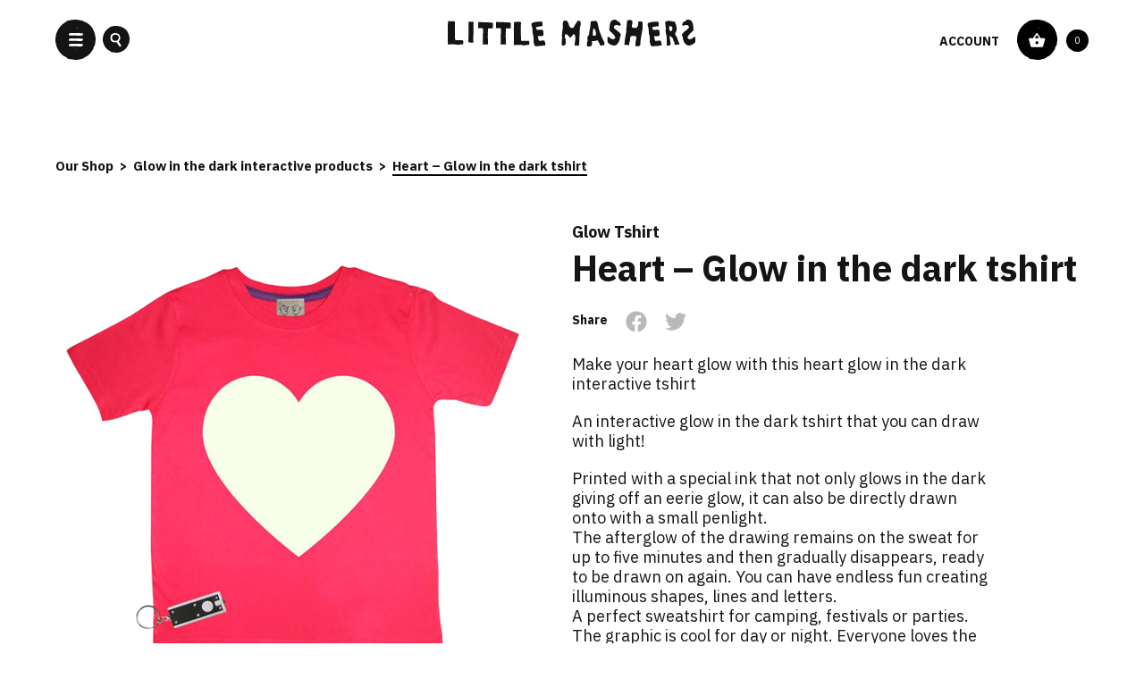

--- FILE ---
content_type: text/html; charset=UTF-8
request_url: https://www.littlemashers.com/product/heart-glow-in-the-dark-interactive-tshirt/
body_size: 48930
content:
<!DOCTYPE html>
<html lang="en-GB">
<head>
	<meta charset="UTF-8">
<script type="text/javascript">
var gform;gform||(document.addEventListener("gform_main_scripts_loaded",function(){gform.scriptsLoaded=!0}),window.addEventListener("DOMContentLoaded",function(){gform.domLoaded=!0}),gform={domLoaded:!1,scriptsLoaded:!1,initializeOnLoaded:function(o){gform.domLoaded&&gform.scriptsLoaded?o():!gform.domLoaded&&gform.scriptsLoaded?window.addEventListener("DOMContentLoaded",o):document.addEventListener("gform_main_scripts_loaded",o)},hooks:{action:{},filter:{}},addAction:function(o,n,r,t){gform.addHook("action",o,n,r,t)},addFilter:function(o,n,r,t){gform.addHook("filter",o,n,r,t)},doAction:function(o){gform.doHook("action",o,arguments)},applyFilters:function(o){return gform.doHook("filter",o,arguments)},removeAction:function(o,n){gform.removeHook("action",o,n)},removeFilter:function(o,n,r){gform.removeHook("filter",o,n,r)},addHook:function(o,n,r,t,i){null==gform.hooks[o][n]&&(gform.hooks[o][n]=[]);var e=gform.hooks[o][n];null==i&&(i=n+"_"+e.length),gform.hooks[o][n].push({tag:i,callable:r,priority:t=null==t?10:t})},doHook:function(n,o,r){var t;if(r=Array.prototype.slice.call(r,1),null!=gform.hooks[n][o]&&((o=gform.hooks[n][o]).sort(function(o,n){return o.priority-n.priority}),o.forEach(function(o){"function"!=typeof(t=o.callable)&&(t=window[t]),"action"==n?t.apply(null,r):r[0]=t.apply(null,r)})),"filter"==n)return r[0]},removeHook:function(o,n,t,i){var r;null!=gform.hooks[o][n]&&(r=(r=gform.hooks[o][n]).filter(function(o,n,r){return!!(null!=i&&i!=o.tag||null!=t&&t!=o.priority)}),gform.hooks[o][n]=r)}});
</script>

	<meta name="viewport" content="width=device-width, initial-scale=1">
	<link rel="profile" href="http://gmpg.org/xfn/11">
    <link href="https://fonts.googleapis.com/css?family=IBM+Plex+Sans:300,400,700&display=swap" rel="stylesheet">
	<meta name='robots' content='index, follow, max-image-preview:large, max-snippet:-1, max-video-preview:-1' />

	<!-- This site is optimized with the Yoast SEO plugin v21.0 - https://yoast.com/wordpress/plugins/seo/ -->
	<title>Kids Glow in the dark | interactive | tshirt | Heart | Little Mashers</title>
	<meta name="description" content="A glow in the dark interactive heart tshirt that lights up with the torch provided Tshirt can be directly drawn onto with a small light" />
	<link rel="canonical" href="https://www.littlemashers.com/product/heart-glow-in-the-dark-interactive-tshirt/" />
	<meta property="og:locale" content="en_GB" />
	<meta property="og:type" content="article" />
	<meta property="og:title" content="Kids Glow in the dark | interactive | tshirt | Heart | Little Mashers" />
	<meta property="og:description" content="A glow in the dark interactive heart tshirt that lights up with the torch provided Tshirt can be directly drawn onto with a small light" />
	<meta property="og:url" content="https://www.littlemashers.com/product/heart-glow-in-the-dark-interactive-tshirt/" />
	<meta property="og:site_name" content="Little Mashers" />
	<meta property="article:publisher" content="https://www.facebook.com/LittleMashers/" />
	<meta property="article:modified_time" content="2025-08-26T15:54:22+00:00" />
	<meta property="og:image" content="https://www.littlemashers.com/wp-content/uploads/2019/09/Tee-Light-T-shirt-heart-red.png" />
	<meta property="og:image:width" content="600" />
	<meta property="og:image:height" content="600" />
	<meta property="og:image:type" content="image/png" />
	<meta name="twitter:card" content="summary_large_image" />
	<meta name="twitter:site" content="@littlemashers" />
	<meta name="twitter:label1" content="Estimated reading time" />
	<meta name="twitter:data1" content="1 minute" />
	<script type="application/ld+json" class="yoast-schema-graph">{"@context":"https://schema.org","@graph":[{"@type":"WebPage","@id":"https://www.littlemashers.com/product/heart-glow-in-the-dark-interactive-tshirt/","url":"https://www.littlemashers.com/product/heart-glow-in-the-dark-interactive-tshirt/","name":"Kids Glow in the dark | interactive | tshirt | Heart | Little Mashers","isPartOf":{"@id":"https://www.littlemashers.com/#website"},"primaryImageOfPage":{"@id":"https://www.littlemashers.com/product/heart-glow-in-the-dark-interactive-tshirt/#primaryimage"},"image":{"@id":"https://www.littlemashers.com/product/heart-glow-in-the-dark-interactive-tshirt/#primaryimage"},"thumbnailUrl":"https://www.littlemashers.com/wp-content/uploads/2019/09/Tee-Light-T-shirt-heart-red.png","datePublished":"2019-09-24T13:19:51+00:00","dateModified":"2025-08-26T15:54:22+00:00","description":"A glow in the dark interactive heart tshirt that lights up with the torch provided Tshirt can be directly drawn onto with a small light","breadcrumb":{"@id":"https://www.littlemashers.com/product/heart-glow-in-the-dark-interactive-tshirt/#breadcrumb"},"inLanguage":"en-GB","potentialAction":[{"@type":"ReadAction","target":["https://www.littlemashers.com/product/heart-glow-in-the-dark-interactive-tshirt/"]}]},{"@type":"ImageObject","inLanguage":"en-GB","@id":"https://www.littlemashers.com/product/heart-glow-in-the-dark-interactive-tshirt/#primaryimage","url":"https://www.littlemashers.com/wp-content/uploads/2019/09/Tee-Light-T-shirt-heart-red.png","contentUrl":"https://www.littlemashers.com/wp-content/uploads/2019/09/Tee-Light-T-shirt-heart-red.png","width":600,"height":600},{"@type":"BreadcrumbList","@id":"https://www.littlemashers.com/product/heart-glow-in-the-dark-interactive-tshirt/#breadcrumb","itemListElement":[{"@type":"ListItem","position":1,"name":"Home","item":"https://www.littlemashers.com/"},{"@type":"ListItem","position":2,"name":"Shop","item":"https://www.littlemashers.com/little-mashers-shop/"},{"@type":"ListItem","position":3,"name":"Heart &#8211; Glow in the dark tshirt"}]},{"@type":"WebSite","@id":"https://www.littlemashers.com/#website","url":"https://www.littlemashers.com/","name":"Little Mashers","description":"Just another WordPress site","publisher":{"@id":"https://www.littlemashers.com/#organization"},"potentialAction":[{"@type":"SearchAction","target":{"@type":"EntryPoint","urlTemplate":"https://www.littlemashers.com/?s={search_term_string}"},"query-input":"required name=search_term_string"}],"inLanguage":"en-GB"},{"@type":"Organization","@id":"https://www.littlemashers.com/#organization","name":"Little Mashers","url":"https://www.littlemashers.com/","logo":{"@type":"ImageObject","inLanguage":"en-GB","@id":"https://www.littlemashers.com/#/schema/logo/image/","url":"https://www.littlemashers.com/wp-content/uploads/2019/11/LOGO-FINAL-VECTOR-youtube.png","contentUrl":"https://www.littlemashers.com/wp-content/uploads/2019/11/LOGO-FINAL-VECTOR-youtube.png","width":600,"height":600,"caption":"Little Mashers"},"image":{"@id":"https://www.littlemashers.com/#/schema/logo/image/"},"sameAs":["https://www.facebook.com/LittleMashers/","https://twitter.com/littlemashers","https://www.instagram.com/littlemashers/","https://www.youtube.com/LittleMashers/"]}]}</script>
	<!-- / Yoast SEO plugin. -->


<link rel="alternate" type="application/rss+xml" title="Little Mashers &raquo; Feed" href="https://www.littlemashers.com/feed/" />
<link rel='stylesheet' id='sbi_styles-css' href='https://www.littlemashers.com/wp-content/plugins/instagram-feed/css/sbi-styles.min.css?ver=6.1.5' type='text/css' media='all' />
<link rel='stylesheet' id='wp-block-library-css' href='https://www.littlemashers.com/wp-includes/css/dist/block-library/style.min.css?ver=6.2.8' type='text/css' media='all' />
<link rel='stylesheet' id='wc-blocks-vendors-style-css' href='https://www.littlemashers.com/wp-content/plugins/woocommerce/packages/woocommerce-blocks/build/wc-blocks-vendors-style.css?ver=10.0.6' type='text/css' media='all' />
<link rel='stylesheet' id='wc-blocks-style-css' href='https://www.littlemashers.com/wp-content/plugins/woocommerce/packages/woocommerce-blocks/build/wc-blocks-style.css?ver=10.0.6' type='text/css' media='all' />
<link rel='stylesheet' id='classic-theme-styles-css' href='https://www.littlemashers.com/wp-includes/css/classic-themes.min.css?ver=6.2.8' type='text/css' media='all' />
<style id='global-styles-inline-css' type='text/css'>
body{--wp--preset--color--black: #000000;--wp--preset--color--cyan-bluish-gray: #abb8c3;--wp--preset--color--white: #ffffff;--wp--preset--color--pale-pink: #f78da7;--wp--preset--color--vivid-red: #cf2e2e;--wp--preset--color--luminous-vivid-orange: #ff6900;--wp--preset--color--luminous-vivid-amber: #fcb900;--wp--preset--color--light-green-cyan: #7bdcb5;--wp--preset--color--vivid-green-cyan: #00d084;--wp--preset--color--pale-cyan-blue: #8ed1fc;--wp--preset--color--vivid-cyan-blue: #0693e3;--wp--preset--color--vivid-purple: #9b51e0;--wp--preset--gradient--vivid-cyan-blue-to-vivid-purple: linear-gradient(135deg,rgba(6,147,227,1) 0%,rgb(155,81,224) 100%);--wp--preset--gradient--light-green-cyan-to-vivid-green-cyan: linear-gradient(135deg,rgb(122,220,180) 0%,rgb(0,208,130) 100%);--wp--preset--gradient--luminous-vivid-amber-to-luminous-vivid-orange: linear-gradient(135deg,rgba(252,185,0,1) 0%,rgba(255,105,0,1) 100%);--wp--preset--gradient--luminous-vivid-orange-to-vivid-red: linear-gradient(135deg,rgba(255,105,0,1) 0%,rgb(207,46,46) 100%);--wp--preset--gradient--very-light-gray-to-cyan-bluish-gray: linear-gradient(135deg,rgb(238,238,238) 0%,rgb(169,184,195) 100%);--wp--preset--gradient--cool-to-warm-spectrum: linear-gradient(135deg,rgb(74,234,220) 0%,rgb(151,120,209) 20%,rgb(207,42,186) 40%,rgb(238,44,130) 60%,rgb(251,105,98) 80%,rgb(254,248,76) 100%);--wp--preset--gradient--blush-light-purple: linear-gradient(135deg,rgb(255,206,236) 0%,rgb(152,150,240) 100%);--wp--preset--gradient--blush-bordeaux: linear-gradient(135deg,rgb(254,205,165) 0%,rgb(254,45,45) 50%,rgb(107,0,62) 100%);--wp--preset--gradient--luminous-dusk: linear-gradient(135deg,rgb(255,203,112) 0%,rgb(199,81,192) 50%,rgb(65,88,208) 100%);--wp--preset--gradient--pale-ocean: linear-gradient(135deg,rgb(255,245,203) 0%,rgb(182,227,212) 50%,rgb(51,167,181) 100%);--wp--preset--gradient--electric-grass: linear-gradient(135deg,rgb(202,248,128) 0%,rgb(113,206,126) 100%);--wp--preset--gradient--midnight: linear-gradient(135deg,rgb(2,3,129) 0%,rgb(40,116,252) 100%);--wp--preset--duotone--dark-grayscale: url('#wp-duotone-dark-grayscale');--wp--preset--duotone--grayscale: url('#wp-duotone-grayscale');--wp--preset--duotone--purple-yellow: url('#wp-duotone-purple-yellow');--wp--preset--duotone--blue-red: url('#wp-duotone-blue-red');--wp--preset--duotone--midnight: url('#wp-duotone-midnight');--wp--preset--duotone--magenta-yellow: url('#wp-duotone-magenta-yellow');--wp--preset--duotone--purple-green: url('#wp-duotone-purple-green');--wp--preset--duotone--blue-orange: url('#wp-duotone-blue-orange');--wp--preset--font-size--small: 13px;--wp--preset--font-size--medium: 20px;--wp--preset--font-size--large: 36px;--wp--preset--font-size--x-large: 42px;--wp--preset--spacing--20: 0.44rem;--wp--preset--spacing--30: 0.67rem;--wp--preset--spacing--40: 1rem;--wp--preset--spacing--50: 1.5rem;--wp--preset--spacing--60: 2.25rem;--wp--preset--spacing--70: 3.38rem;--wp--preset--spacing--80: 5.06rem;--wp--preset--shadow--natural: 6px 6px 9px rgba(0, 0, 0, 0.2);--wp--preset--shadow--deep: 12px 12px 50px rgba(0, 0, 0, 0.4);--wp--preset--shadow--sharp: 6px 6px 0px rgba(0, 0, 0, 0.2);--wp--preset--shadow--outlined: 6px 6px 0px -3px rgba(255, 255, 255, 1), 6px 6px rgba(0, 0, 0, 1);--wp--preset--shadow--crisp: 6px 6px 0px rgba(0, 0, 0, 1);}:where(.is-layout-flex){gap: 0.5em;}body .is-layout-flow > .alignleft{float: left;margin-inline-start: 0;margin-inline-end: 2em;}body .is-layout-flow > .alignright{float: right;margin-inline-start: 2em;margin-inline-end: 0;}body .is-layout-flow > .aligncenter{margin-left: auto !important;margin-right: auto !important;}body .is-layout-constrained > .alignleft{float: left;margin-inline-start: 0;margin-inline-end: 2em;}body .is-layout-constrained > .alignright{float: right;margin-inline-start: 2em;margin-inline-end: 0;}body .is-layout-constrained > .aligncenter{margin-left: auto !important;margin-right: auto !important;}body .is-layout-constrained > :where(:not(.alignleft):not(.alignright):not(.alignfull)){max-width: var(--wp--style--global--content-size);margin-left: auto !important;margin-right: auto !important;}body .is-layout-constrained > .alignwide{max-width: var(--wp--style--global--wide-size);}body .is-layout-flex{display: flex;}body .is-layout-flex{flex-wrap: wrap;align-items: center;}body .is-layout-flex > *{margin: 0;}:where(.wp-block-columns.is-layout-flex){gap: 2em;}.has-black-color{color: var(--wp--preset--color--black) !important;}.has-cyan-bluish-gray-color{color: var(--wp--preset--color--cyan-bluish-gray) !important;}.has-white-color{color: var(--wp--preset--color--white) !important;}.has-pale-pink-color{color: var(--wp--preset--color--pale-pink) !important;}.has-vivid-red-color{color: var(--wp--preset--color--vivid-red) !important;}.has-luminous-vivid-orange-color{color: var(--wp--preset--color--luminous-vivid-orange) !important;}.has-luminous-vivid-amber-color{color: var(--wp--preset--color--luminous-vivid-amber) !important;}.has-light-green-cyan-color{color: var(--wp--preset--color--light-green-cyan) !important;}.has-vivid-green-cyan-color{color: var(--wp--preset--color--vivid-green-cyan) !important;}.has-pale-cyan-blue-color{color: var(--wp--preset--color--pale-cyan-blue) !important;}.has-vivid-cyan-blue-color{color: var(--wp--preset--color--vivid-cyan-blue) !important;}.has-vivid-purple-color{color: var(--wp--preset--color--vivid-purple) !important;}.has-black-background-color{background-color: var(--wp--preset--color--black) !important;}.has-cyan-bluish-gray-background-color{background-color: var(--wp--preset--color--cyan-bluish-gray) !important;}.has-white-background-color{background-color: var(--wp--preset--color--white) !important;}.has-pale-pink-background-color{background-color: var(--wp--preset--color--pale-pink) !important;}.has-vivid-red-background-color{background-color: var(--wp--preset--color--vivid-red) !important;}.has-luminous-vivid-orange-background-color{background-color: var(--wp--preset--color--luminous-vivid-orange) !important;}.has-luminous-vivid-amber-background-color{background-color: var(--wp--preset--color--luminous-vivid-amber) !important;}.has-light-green-cyan-background-color{background-color: var(--wp--preset--color--light-green-cyan) !important;}.has-vivid-green-cyan-background-color{background-color: var(--wp--preset--color--vivid-green-cyan) !important;}.has-pale-cyan-blue-background-color{background-color: var(--wp--preset--color--pale-cyan-blue) !important;}.has-vivid-cyan-blue-background-color{background-color: var(--wp--preset--color--vivid-cyan-blue) !important;}.has-vivid-purple-background-color{background-color: var(--wp--preset--color--vivid-purple) !important;}.has-black-border-color{border-color: var(--wp--preset--color--black) !important;}.has-cyan-bluish-gray-border-color{border-color: var(--wp--preset--color--cyan-bluish-gray) !important;}.has-white-border-color{border-color: var(--wp--preset--color--white) !important;}.has-pale-pink-border-color{border-color: var(--wp--preset--color--pale-pink) !important;}.has-vivid-red-border-color{border-color: var(--wp--preset--color--vivid-red) !important;}.has-luminous-vivid-orange-border-color{border-color: var(--wp--preset--color--luminous-vivid-orange) !important;}.has-luminous-vivid-amber-border-color{border-color: var(--wp--preset--color--luminous-vivid-amber) !important;}.has-light-green-cyan-border-color{border-color: var(--wp--preset--color--light-green-cyan) !important;}.has-vivid-green-cyan-border-color{border-color: var(--wp--preset--color--vivid-green-cyan) !important;}.has-pale-cyan-blue-border-color{border-color: var(--wp--preset--color--pale-cyan-blue) !important;}.has-vivid-cyan-blue-border-color{border-color: var(--wp--preset--color--vivid-cyan-blue) !important;}.has-vivid-purple-border-color{border-color: var(--wp--preset--color--vivid-purple) !important;}.has-vivid-cyan-blue-to-vivid-purple-gradient-background{background: var(--wp--preset--gradient--vivid-cyan-blue-to-vivid-purple) !important;}.has-light-green-cyan-to-vivid-green-cyan-gradient-background{background: var(--wp--preset--gradient--light-green-cyan-to-vivid-green-cyan) !important;}.has-luminous-vivid-amber-to-luminous-vivid-orange-gradient-background{background: var(--wp--preset--gradient--luminous-vivid-amber-to-luminous-vivid-orange) !important;}.has-luminous-vivid-orange-to-vivid-red-gradient-background{background: var(--wp--preset--gradient--luminous-vivid-orange-to-vivid-red) !important;}.has-very-light-gray-to-cyan-bluish-gray-gradient-background{background: var(--wp--preset--gradient--very-light-gray-to-cyan-bluish-gray) !important;}.has-cool-to-warm-spectrum-gradient-background{background: var(--wp--preset--gradient--cool-to-warm-spectrum) !important;}.has-blush-light-purple-gradient-background{background: var(--wp--preset--gradient--blush-light-purple) !important;}.has-blush-bordeaux-gradient-background{background: var(--wp--preset--gradient--blush-bordeaux) !important;}.has-luminous-dusk-gradient-background{background: var(--wp--preset--gradient--luminous-dusk) !important;}.has-pale-ocean-gradient-background{background: var(--wp--preset--gradient--pale-ocean) !important;}.has-electric-grass-gradient-background{background: var(--wp--preset--gradient--electric-grass) !important;}.has-midnight-gradient-background{background: var(--wp--preset--gradient--midnight) !important;}.has-small-font-size{font-size: var(--wp--preset--font-size--small) !important;}.has-medium-font-size{font-size: var(--wp--preset--font-size--medium) !important;}.has-large-font-size{font-size: var(--wp--preset--font-size--large) !important;}.has-x-large-font-size{font-size: var(--wp--preset--font-size--x-large) !important;}
.wp-block-navigation a:where(:not(.wp-element-button)){color: inherit;}
:where(.wp-block-columns.is-layout-flex){gap: 2em;}
.wp-block-pullquote{font-size: 1.5em;line-height: 1.6;}
</style>
<style id='woocommerce-inline-inline-css' type='text/css'>
.woocommerce form .form-row .required { visibility: visible; }
</style>
<link rel='stylesheet' id='wc-gateway-ppec-frontend-css' href='https://www.littlemashers.com/wp-content/plugins/woocommerce-gateway-paypal-express-checkout/assets/css/wc-gateway-ppec-frontend.css?ver=2.1.3' type='text/css' media='all' />
<link rel='stylesheet' id='swatches-and-photos-css' href='https://www.littlemashers.com/wp-content/plugins/woocommerce-variation-swatches-and-photos/assets/css/swatches-and-photos.css?ver=3.0.6' type='text/css' media='all' />
<link rel='stylesheet' id='vendor-css-css' href='https://www.littlemashers.com/wp-content/themes/little-mashers/css/vendor.css?ver=1.0.2' type='text/css' media='all' />
<link rel='stylesheet' id='fonts-css-css' href='https://www.littlemashers.com/wp-content/themes/little-mashers/css/fonts.css?ver=1.0.2' type='text/css' media='all' />
<link rel='stylesheet' id='app-css-css' href='https://www.littlemashers.com/wp-content/themes/little-mashers/css/app.css?ver=1.0.2' type='text/css' media='all' />
<link rel='stylesheet' id='media-css-css' href='https://www.littlemashers.com/wp-content/themes/little-mashers/css/media.css?ver=1.0.2' type='text/css' media='all' />
<link rel='stylesheet' id='stripe_styles-css' href='https://www.littlemashers.com/wp-content/plugins/woocommerce-gateway-stripe/assets/css/stripe-styles.css?ver=7.4.3' type='text/css' media='all' />
<script type='text/javascript' src='https://www.littlemashers.com/wp-includes/js/jquery/jquery.min.js?ver=3.6.4' id='jquery-core-js'></script>
<script type='text/javascript' src='https://www.littlemashers.com/wp-includes/js/jquery/jquery-migrate.min.js?ver=3.4.0' id='jquery-migrate-js'></script>
<script type='text/javascript' id='tt4b_ajax_script-js-extra'>
/* <![CDATA[ */
var tt4b_script_vars = {"pixel_code":"CLBNIC3C77UCJLFEKSKG","currency":"GBP","country":"GB","advanced_matching":"1"};
/* ]]> */
</script>
<script type='text/javascript' src='https://www.littlemashers.com/wp-content/plugins/tiktok-for-business/admin/js/ajaxSnippet.js?ver=v1' id='tt4b_ajax_script-js'></script>
<script type='text/javascript' src='https://www.littlemashers.com/wp-content/themes/little-mashers/js/vendor.js?ver=1.0.2' id='vendor-js-js'></script>
<script type='text/javascript' src='https://www.littlemashers.com/wp-content/themes/little-mashers/js/carousel.js?ver=1.0.2' id='carousel-js-js'></script>
<script type='text/javascript' src='https://www.littlemashers.com/wp-content/themes/little-mashers/js/app.js?ver=1.0.2' id='app-js-js'></script>
<script type='text/javascript' id='woocommerce-tokenization-form-js-extra'>
/* <![CDATA[ */
var wc_tokenization_form_params = {"is_registration_required":"","is_logged_in":""};
/* ]]> */
</script>
<script type='text/javascript' src='https://www.littlemashers.com/wp-content/plugins/woocommerce/assets/js/frontend/tokenization-form.min.js?ver=7.7.2' id='woocommerce-tokenization-form-js'></script>
<link rel="https://api.w.org/" href="https://www.littlemashers.com/wp-json/" /><link rel="alternate" type="application/json" href="https://www.littlemashers.com/wp-json/wp/v2/product/1524" /><link rel="EditURI" type="application/rsd+xml" title="RSD" href="https://www.littlemashers.com/xmlrpc.php?rsd" />
<link rel="wlwmanifest" type="application/wlwmanifest+xml" href="https://www.littlemashers.com/wp-includes/wlwmanifest.xml" />
<meta name="generator" content="WordPress 6.2.8" />
<meta name="generator" content="WooCommerce 7.7.2" />
<link rel='shortlink' href='https://www.littlemashers.com/?p=1524' />
<link rel="alternate" type="application/json+oembed" href="https://www.littlemashers.com/wp-json/oembed/1.0/embed?url=https%3A%2F%2Fwww.littlemashers.com%2Fproduct%2Fheart-glow-in-the-dark-interactive-tshirt%2F" />
<link rel="alternate" type="text/xml+oembed" href="https://www.littlemashers.com/wp-json/oembed/1.0/embed?url=https%3A%2F%2Fwww.littlemashers.com%2Fproduct%2Fheart-glow-in-the-dark-interactive-tshirt%2F&#038;format=xml" />
        <script type="text/javascript">
        var ajaxurl = 'https://www.littlemashers.com/wp-admin/admin-ajax.php';
        </script>
    
		<script>
		(function(h,o,t,j,a,r){
			h.hj=h.hj||function(){(h.hj.q=h.hj.q||[]).push(arguments)};
			h._hjSettings={hjid:2682719,hjsv:5};
			a=o.getElementsByTagName('head')[0];
			r=o.createElement('script');r.async=1;
			r.src=t+h._hjSettings.hjid+j+h._hjSettings.hjsv;
			a.appendChild(r);
		})(window,document,'//static.hotjar.com/c/hotjar-','.js?sv=');
		</script>
			<noscript><style>.woocommerce-product-gallery{ opacity: 1 !important; }</style></noscript>
	<style id="wpforms-css-vars-root">
				:root {
					--wpforms-field-border-radius: 3px;
--wpforms-field-background-color: #ffffff;
--wpforms-field-border-color: rgba( 0, 0, 0, 0.25 );
--wpforms-field-text-color: rgba( 0, 0, 0, 0.7 );
--wpforms-label-color: rgba( 0, 0, 0, 0.85 );
--wpforms-label-sublabel-color: rgba( 0, 0, 0, 0.55 );
--wpforms-label-error-color: #d63637;
--wpforms-button-border-radius: 3px;
--wpforms-button-background-color: #066aab;
--wpforms-button-text-color: #ffffff;
--wpforms-page-break-color: #066aab;
--wpforms-field-size-input-height: 43px;
--wpforms-field-size-input-spacing: 15px;
--wpforms-field-size-font-size: 16px;
--wpforms-field-size-line-height: 19px;
--wpforms-field-size-padding-h: 14px;
--wpforms-field-size-checkbox-size: 16px;
--wpforms-field-size-sublabel-spacing: 5px;
--wpforms-field-size-icon-size: 1;
--wpforms-label-size-font-size: 16px;
--wpforms-label-size-line-height: 19px;
--wpforms-label-size-sublabel-font-size: 14px;
--wpforms-label-size-sublabel-line-height: 17px;
--wpforms-button-size-font-size: 17px;
--wpforms-button-size-height: 41px;
--wpforms-button-size-padding-h: 15px;
--wpforms-button-size-margin-top: 10px;

				}
			</style>    <!-- Global site tag (gtag.js) - Google Analytics -->
    <script async src="https://www.googletagmanager.com/gtag/js?id=UA-21312103-1"></script>
    <script>
        window.dataLayer = window.dataLayer || [];
        function gtag(){dataLayer.push(arguments);}
        gtag('js', new Date());
        gtag('config', 'UA-21312103-1');
    </script>
    <link rel="apple-touch-icon" sizes="180x180" href="/apple-touch-icon.png">
    <link rel="icon" type="image/png" sizes="32x32" href="/favicon-32x32.png">
    <link rel="icon" type="image/png" sizes="16x16" href="/favicon-16x16.png">
    <link rel="manifest" href="/site.webmanifest">
    <link rel="mask-icon" href="/safari-pinned-tab.svg" color="#000000">
    <meta name="msapplication-TileColor" content="#ffef00">
    <meta name="theme-color" content="#ffffff">
</head>
<body class="product-template-default single single-product postid-1524 ie user-0 theme-little-mashers woocommerce woocommerce-page woocommerce-no-js">
<a class="skip-link screen-reader-text" href="#content">Skip to content</a>
<header class="site_header">
	<div class="row">
		<div class="large-4 medium-4 small-2 columns">
            <button class="menu_trigger" data-js="menu-trigger" title="Menu">
                <svg xmlns="http://www.w3.org/2000/svg" width="45" height="45" viewBox="0 0 45 45" class="menu_trigger--open">
                    <g id="Group_1303" data-name="Group 1303" transform="translate(14019 13798)">
                        <path id="Path_2579" data-name="Path 2579" d="M1668.15-1296.317a6.27,6.27,0,0,1-.555-.376c-.574-.5-1.116-1.047-1.7-1.53a2.388,2.388,0,0,0-.823-.383,9.72,9.72,0,0,1-2.227-1.208,24.306,24.306,0,0,1-2.305-1.9,15.4,15.4,0,0,1-1.966-2.382,10.054,10.054,0,0,1-.783-1.047c-.366-.6-.712-1.208-1.045-1.832a18.839,18.839,0,0,1-1.567-3.624c-.3-1.04-.5-2.114-.8-3.153a10.442,10.442,0,0,1-.379-3.362c.052-1.107.118-2.221.2-3.335a9.38,9.38,0,0,1,.5-2.57,5.092,5.092,0,0,0,.15-1.107,1.443,1.443,0,0,1,.15-.57,12.445,12.445,0,0,0,.823-1.9c.352-.725.659-1.476,1.051-2.174a21.783,21.783,0,0,1,1.43-2.208,30.7,30.7,0,0,1,2.037-2.483,10.106,10.106,0,0,1,2.253-2.02c.568-.335,1.071-.8,1.619-1.174.431-.3.908-.517,1.326-.825.346-.248.62-.6.966-.852a4.309,4.309,0,0,1,1.907-.765c1.234-.2,2.442-.55,3.663-.778a14.185,14.185,0,0,1,1.848-.141c.836-.054,1.672-.141,2.508-.127a29.548,29.548,0,0,1,3.082.208,17.005,17.005,0,0,1,1.959.469c.235.054.47.074.705.114.45.087.914.154,1.358.275.614.175,1.215.382,1.809.61a1.248,1.248,0,0,1,.509.423.94.94,0,0,0,.83.436,2.372,2.372,0,0,1,1.358.449c.758.477,1.561.886,2.318,1.376.588.382,1.117.886,1.7,1.282a13.5,13.5,0,0,1,2.05,2.208,10.2,10.2,0,0,1,1.94,2.925c.5,1.14,1.012,2.275,1.5,3.415.137.315.2.657.307.98a20.567,20.567,0,0,1,.738,3.442c.117.684.32,1.362.372,2.053a21.531,21.531,0,0,1-.052,2.248,9.158,9.158,0,0,1-.065.946c-.072.577-.183,1.154-.255,1.731a9.084,9.084,0,0,0-.065,1.114,2.783,2.783,0,0,1-.32,1.376c-.235.456-.385.96-.607,1.423a2.19,2.19,0,0,1-.45.637,1.6,1.6,0,0,0-.522,1.295,4.2,4.2,0,0,1-.908,2.4c-.536.8-1.11,1.583-1.658,2.382a19.01,19.01,0,0,1-2.749,3.2,9.8,9.8,0,0,1-1.789,1.228c-.947.551-1.9,1.067-2.808,1.691a9.866,9.866,0,0,1-3.63,1.684c-1.123.215-2.22.537-3.337.792a14.978,14.978,0,0,1-4.022.107c-1.2-.06-2.383-.4-3.579-.564a6.072,6.072,0,0,0-1.352-.007,5.711,5.711,0,0,1-1.645-.3c-.333-.067-.66-.141-1.006-.228m20.1-13.977-.228.04c.006.034.013.06.019.087.072-.02.144-.047.216-.074.013,0,.013-.034.058-.054a.33.33,0,0,1,.079-.014.1.1,0,0,0-.013-.047.486.486,0,0,1-.131.06m-9.893-20.364a.3.3,0,0,0-.13-.443.517.517,0,0,0-.444.054.469.469,0,0,0-.1.409c.026.094.2.161.32.208.033.013.1-.054.15-.081-.039-.02-.1-.02-.124-.047a.875.875,0,0,1-.118-.3c-.006-.054.072-.114.111-.174.065.074.143.134.2.215.046.053.072.127.137.154m-.979,23.954c-.444-.121-.62.014-.522.423.013.054.091.1.137.147a1.064,1.064,0,0,0,.033-.141c-.006-.248.17-.187.3-.187a1.581,1.581,0,0,1,.183.02,1.979,1.979,0,0,0-.13-.262m6.889-1.04c.052-.054.1-.1.163-.154a.706.706,0,0,0-.242.027,1.028,1.028,0,0,0-.209.168,2.755,2.755,0,0,1,.287-.04m-2.122-11.172a.133.133,0,0,0,.039.027c-.006-.02-.006-.04-.039-.027m3.4,4.966a.146.146,0,0,1-.039-.027c0,.02,0,.04.039.027m.065,7.112a.133.133,0,0,0,.039.027c-.006-.02-.006-.04-.039-.027" transform="translate(-15672.988 -12457.859)" fill="#141414"/>
                        <path id="Path_2779" data-name="Path 2779" d="M5.459,2.976c-.737-.021-1.473-.052-2.207-.086-.373-.017-.758-.049-1.133-.054a2.494,2.494,0,0,1-.77-.07,6.051,6.051,0,0,0-.666-.117.733.733,0,0,1-.231-.074,1.885,1.885,0,0,1-.341-.263A.352.352,0,0,1,0,2.069,2.384,2.384,0,0,1,.331.839,1.986,1.986,0,0,1,1.8.086,10.687,10.687,0,0,1,3.681.008C5.1.047,6.5.177,7.918.2c1.139.017,2.274-.036,3.41-.054s2.212.05,3.331.094c.784.031,1.272.429,1.33.71s-.144.579-.278.866c-.215.46-.309,1.085-1.723,1.13q-1.543.048-3.092.047C10.635,2.991,6.947,3.019,5.459,2.976ZM9.316,2.84l-.929.015A1.988,1.988,0,0,0,9.316,2.84Zm5.012-1.549-.109-.006-.062.2.079,0Z" transform="translate(-13988.109 -13774) rotate(180)" fill="#fff"/>
                        <path id="Path_3266" data-name="Path 3266" d="M5.459,2.976c-.737-.021-1.473-.052-2.207-.086-.373-.017-.758-.049-1.133-.054a2.494,2.494,0,0,1-.77-.07,6.051,6.051,0,0,0-.666-.117.733.733,0,0,1-.231-.074,1.885,1.885,0,0,1-.341-.263A.352.352,0,0,1,0,2.069,2.384,2.384,0,0,1,.331.839,1.986,1.986,0,0,1,1.8.086,10.687,10.687,0,0,1,3.681.008C5.1.047,6.5.177,7.918.2c1.139.017,2.274-.036,3.41-.054s2.212.05,3.331.094c.784.031,1.272.429,1.33.71s-.144.579-.278.866c-.215.46-.309,1.085-1.723,1.13q-1.543.048-3.092.047C10.635,2.991,6.947,3.019,5.459,2.976ZM9.316,2.84l-.929.015A1.988,1.988,0,0,0,9.316,2.84Zm5.012-1.549-.109-.006-.062.2.079,0Z" transform="translate(-13988.109 -13780) rotate(180)" fill="#fff"/>
                        <path id="Path_3267" data-name="Path 3267" d="M5.459,2.976c-.737-.021-1.473-.052-2.207-.086-.373-.017-.758-.049-1.133-.054a2.494,2.494,0,0,1-.77-.07,6.051,6.051,0,0,0-.666-.117.733.733,0,0,1-.231-.074,1.885,1.885,0,0,1-.341-.263A.352.352,0,0,1,0,2.069,2.384,2.384,0,0,1,.331.839,1.986,1.986,0,0,1,1.8.086,10.687,10.687,0,0,1,3.681.008C5.1.047,6.5.177,7.918.2c1.139.017,2.274-.036,3.41-.054s2.212.05,3.331.094c.784.031,1.272.429,1.33.71s-.144.579-.278.866c-.215.46-.309,1.085-1.723,1.13q-1.543.048-3.092.047C10.635,2.991,6.947,3.019,5.459,2.976ZM9.316,2.84l-.929.015A1.988,1.988,0,0,0,9.316,2.84Zm5.012-1.549-.109-.006-.062.2.079,0Z" transform="translate(-13988.109 -13768) rotate(180)" fill="#fff"/>
                    </g>
                </svg>
                <svg xmlns="http://www.w3.org/2000/svg" width="45" height="45" viewBox="0 0 45 45" class="menu_trigger--close">
                    <g id="Group_1251" data-name="Group 1251" transform="translate(14019 13798)">
                        <path id="Path_2579" data-name="Path 2579" d="M1668.15-1296.317a6.27,6.27,0,0,1-.555-.376c-.574-.5-1.116-1.047-1.7-1.53a2.388,2.388,0,0,0-.823-.383,9.72,9.72,0,0,1-2.227-1.208,24.306,24.306,0,0,1-2.305-1.9,15.4,15.4,0,0,1-1.966-2.382,10.054,10.054,0,0,1-.783-1.047c-.366-.6-.712-1.208-1.045-1.832a18.839,18.839,0,0,1-1.567-3.624c-.3-1.04-.5-2.114-.8-3.153a10.442,10.442,0,0,1-.379-3.362c.052-1.107.118-2.221.2-3.335a9.38,9.38,0,0,1,.5-2.57,5.092,5.092,0,0,0,.15-1.107,1.443,1.443,0,0,1,.15-.57,12.445,12.445,0,0,0,.823-1.9c.352-.725.659-1.476,1.051-2.174a21.783,21.783,0,0,1,1.43-2.208,30.7,30.7,0,0,1,2.037-2.483,10.106,10.106,0,0,1,2.253-2.02c.568-.335,1.071-.8,1.619-1.174.431-.3.908-.517,1.326-.825.346-.248.62-.6.966-.852a4.309,4.309,0,0,1,1.907-.765c1.234-.2,2.442-.55,3.663-.778a14.185,14.185,0,0,1,1.848-.141c.836-.054,1.672-.141,2.508-.127a29.548,29.548,0,0,1,3.082.208,17.005,17.005,0,0,1,1.959.469c.235.054.47.074.705.114.45.087.914.154,1.358.275.614.175,1.215.382,1.809.61a1.248,1.248,0,0,1,.509.423.94.94,0,0,0,.83.436,2.372,2.372,0,0,1,1.358.449c.758.477,1.561.886,2.318,1.376.588.382,1.117.886,1.7,1.282a13.5,13.5,0,0,1,2.05,2.208,10.2,10.2,0,0,1,1.94,2.925c.5,1.14,1.012,2.275,1.5,3.415.137.315.2.657.307.98a20.567,20.567,0,0,1,.738,3.442c.117.684.32,1.362.372,2.053a21.531,21.531,0,0,1-.052,2.248,9.158,9.158,0,0,1-.065.946c-.072.577-.183,1.154-.255,1.731a9.084,9.084,0,0,0-.065,1.114,2.783,2.783,0,0,1-.32,1.376c-.235.456-.385.96-.607,1.423a2.19,2.19,0,0,1-.45.637,1.6,1.6,0,0,0-.522,1.295,4.2,4.2,0,0,1-.908,2.4c-.536.8-1.11,1.583-1.658,2.382a19.01,19.01,0,0,1-2.749,3.2,9.8,9.8,0,0,1-1.789,1.228c-.947.551-1.9,1.067-2.808,1.691a9.866,9.866,0,0,1-3.63,1.684c-1.123.215-2.22.537-3.337.792a14.978,14.978,0,0,1-4.022.107c-1.2-.06-2.383-.4-3.579-.564a6.072,6.072,0,0,0-1.352-.007,5.711,5.711,0,0,1-1.645-.3c-.333-.067-.66-.141-1.006-.228m20.1-13.977-.228.04c.006.034.013.06.019.087.072-.02.144-.047.216-.074.013,0,.013-.034.058-.054a.33.33,0,0,1,.079-.014.1.1,0,0,0-.013-.047.486.486,0,0,1-.131.06m-9.893-20.364a.3.3,0,0,0-.13-.443.517.517,0,0,0-.444.054.469.469,0,0,0-.1.409c.026.094.2.161.32.208.033.013.1-.054.15-.081-.039-.02-.1-.02-.124-.047a.875.875,0,0,1-.118-.3c-.006-.054.072-.114.111-.174.065.074.143.134.2.215.046.053.072.127.137.154m-.979,23.954c-.444-.121-.62.014-.522.423.013.054.091.1.137.147a1.064,1.064,0,0,0,.033-.141c-.006-.248.17-.187.3-.187a1.581,1.581,0,0,1,.183.02,1.979,1.979,0,0,0-.13-.262m6.889-1.04c.052-.054.1-.1.163-.154a.706.706,0,0,0-.242.027,1.028,1.028,0,0,0-.209.168,2.755,2.755,0,0,1,.287-.04m-2.122-11.172a.133.133,0,0,0,.039.027c-.006-.02-.006-.04-.039-.027m3.4,4.966a.146.146,0,0,1-.039-.027c0,.02,0,.04.039.027m.065,7.112a.133.133,0,0,0,.039.027c-.006-.02-.006-.04-.039-.027" transform="translate(-15672.988 -12457.859)" fill="#fff"/>
                        <path id="Path_265" data-name="Path 265" d="M304.493,603.147a.682.682,0,0,0-.235.488.691.691,0,0,0,.23.369c.558.567,1.117,1.129,1.675,1.7a3.467,3.467,0,0,0,.727.613,3.459,3.459,0,0,1,1.276,1.161,2.046,2.046,0,0,1,.248,1.7,3.237,3.237,0,0,1-.806,1.147,2.172,2.172,0,0,1-.771.594,1.856,1.856,0,0,1-1.666-.47c-1.267-.935-2.233-2.248-3.429-3.285a.823.823,0,0,0-.669-.281.752.752,0,0,0-.346.217c-1.174,1.06-2.021,2.488-3.279,3.433a2.167,2.167,0,0,1-.957.461,1.935,1.935,0,0,1-.926-.12,2.79,2.79,0,0,1-1.409-1.041,1.94,1.94,0,0,1-.23-1.737,3.125,3.125,0,0,1,.673-.935q1.336-1.452,2.681-2.9a.836.836,0,0,0,.084-.885,2.467,2.467,0,0,0-.572-.723c-.962-.94-1.879-1.931-2.752-2.958a2.163,2.163,0,0,1-.474-.742,2.393,2.393,0,0,1,.359-1.746c.133-.276.341-.59.634-.562.137.014.261.106.4.115s.292-.157.2-.263a.411.411,0,0,0-.328.1.729.729,0,0,0-.089-.267,2.757,2.757,0,0,1,1.963.152,5.714,5.714,0,0,1,1.617,1.364l2.393,2.585a18,18,0,0,0,2.667-2.207,5.42,5.42,0,0,0,1.188-1.594,1.192,1.192,0,0,1,1.4-.567,3.168,3.168,0,0,1,1.342.935,3.772,3.772,0,0,1,.74.968,1.523,1.523,0,0,1,.1,1.2,1.231,1.231,0,0,1-.288.378c-1.156,1.166-2.286,2.373-3.376,3.612m-1.981-1.889a.494.494,0,0,0,.381.092c.027-.042.058-.083.089-.125.106.111.31-.055.27-.207a.339.339,0,0,0-.368-.212c-.093.06-.19.12-.284.175a.05.05,0,0,1,0,.092c.044.019.089.037.133.051a.309.309,0,0,0-.222.134m1.312,2.207a.062.062,0,0,0-.067-.078.438.438,0,0,0,.049-.484,1.049,1.049,0,0,0,.151,1.129l-.133-.567m2.947,7a.659.659,0,0,0-.421.014c-.058.018-.124.065-.111.129.195.051.474.06.532-.143m-10.763-4.349c-.062.042,0,.166.071.134-.027-.064.044-.124.08-.18s-.031-.17-.066-.115a.112.112,0,0,1-.093.138" transform="translate(-14297.504 -14379.006)" fill="#141414"/>
                    </g>
                </svg>
            </button>
            <button class="search_trigger" data-js="search-trigger" title="Search">
                <svg xmlns="http://www.w3.org/2000/svg" width="30" height="30" viewBox="0 0 30 30">
                    <g transform="translate(-166.5 -19)">
                        <path id="Path_3280" data-name="Path 3280" d="M1663.429-1310.925a4.158,4.158,0,0,1-.37-.25c-.383-.336-.744-.7-1.136-1.02a1.584,1.584,0,0,0-.548-.255,6.487,6.487,0,0,1-1.484-.805,16.135,16.135,0,0,1-1.537-1.266,10.255,10.255,0,0,1-1.311-1.588,6.72,6.72,0,0,1-.522-.7c-.244-.4-.475-.805-.7-1.221a12.583,12.583,0,0,1-1.045-2.416c-.2-.694-.331-1.409-.531-2.1a6.961,6.961,0,0,1-.253-2.241c.035-.738.079-1.481.131-2.223a6.253,6.253,0,0,1,.335-1.714,3.4,3.4,0,0,0,.1-.738.963.963,0,0,1,.1-.38,8.292,8.292,0,0,0,.549-1.266c.235-.483.44-.984.7-1.449a14.512,14.512,0,0,1,.953-1.472,20.5,20.5,0,0,1,1.358-1.655,6.741,6.741,0,0,1,1.5-1.346c.379-.224.714-.532,1.079-.783.287-.2.605-.344.884-.55.231-.165.413-.4.644-.568a2.874,2.874,0,0,1,1.271-.51c.823-.134,1.628-.367,2.442-.519a9.414,9.414,0,0,1,1.232-.094c.557-.036,1.115-.094,1.672-.085A19.737,19.737,0,0,1,1671-1340a11.3,11.3,0,0,1,1.306.313c.157.036.313.049.47.076.3.058.61.1.905.183.409.117.81.255,1.206.407a.834.834,0,0,1,.339.282.626.626,0,0,0,.553.291,1.581,1.581,0,0,1,.905.3c.505.318,1.041.591,1.545.917.392.255.745.591,1.136.855a9.011,9.011,0,0,1,1.367,1.472,6.8,6.8,0,0,1,1.293,1.95c.331.76.675,1.516,1,2.277.092.21.13.438.2.653a13.7,13.7,0,0,1,.492,2.3c.078.456.213.908.248,1.369a14.24,14.24,0,0,1-.035,1.5,6.185,6.185,0,0,1-.043.631c-.048.385-.122.77-.17,1.154a6.079,6.079,0,0,0-.044.742,1.853,1.853,0,0,1-.213.917c-.157.3-.257.64-.4.948a1.462,1.462,0,0,1-.3.425,1.07,1.07,0,0,0-.348.863,2.8,2.8,0,0,1-.605,1.6c-.357.537-.74,1.056-1.106,1.588a12.679,12.679,0,0,1-1.833,2.134,6.537,6.537,0,0,1-1.193.819c-.631.367-1.267.711-1.872,1.128a6.584,6.584,0,0,1-2.42,1.122c-.749.143-1.48.358-2.225.528a9.981,9.981,0,0,1-2.681.072c-.8-.04-1.589-.264-2.386-.376a4.043,4.043,0,0,0-.9,0,3.812,3.812,0,0,1-1.1-.2c-.222-.045-.44-.094-.67-.152m13.4-9.318-.152.027c0,.023.009.04.013.058.048-.013.1-.031.144-.049.009,0,.009-.022.039-.036a.225.225,0,0,1,.052-.009.07.07,0,0,0-.008-.031.315.315,0,0,1-.088.04m-6.595-13.576a.2.2,0,0,0-.087-.3.345.345,0,0,0-.3.036.313.313,0,0,0-.07.273c.017.062.135.107.213.139.022.009.065-.036.1-.054-.026-.013-.07-.013-.083-.031a.575.575,0,0,1-.078-.2c0-.036.048-.076.074-.116.044.049.1.089.135.143.03.036.048.085.091.1m-.653,15.969c-.3-.08-.414.009-.348.282.008.036.061.067.091.1a.722.722,0,0,0,.022-.094c0-.165.113-.125.2-.125a1.081,1.081,0,0,1,.122.013,1.3,1.3,0,0,0-.087-.174m4.592-.693c.035-.036.07-.067.109-.1a.463.463,0,0,0-.161.018.69.69,0,0,0-.139.112,1.859,1.859,0,0,1,.192-.027m-1.415-7.448a.1.1,0,0,0,.026.018c0-.013,0-.027-.026-.018m2.264,3.311a.1.1,0,0,1-.026-.018c0,.013,0,.027.026.018m.043,4.742a.089.089,0,0,0,.026.018c0-.013,0-.026-.026-.018" transform="translate(-1487.488 1359.141)" fill="#141414"/>
                        <path id="Path_3283" data-name="Path 3283" d="M10.109,14.816q-.409-.535-.786-1.1c-.063-.094-.981-1.414-1.314-1.971-.165-.276-.324-.556-.48-.837-.079-.143-.151-.3-.239-.434a.957.957,0,0,1-.125-.222,3.342,3.342,0,0,1-.341.012c-.138,0-.275-.012-.413-.012a2.05,2.05,0,0,0-.458.02,4.835,4.835,0,0,1-.58.036,4.406,4.406,0,0,1-.643.017,1.143,1.143,0,0,1-.387-.113.913.913,0,0,0-.314-.065,3.05,3.05,0,0,1-.517-.065c-.093-.017-.192-.008-.284-.029-.145-.034-.284-.089-.427-.128-.208-.058-.391-.171-.59-.245a2.577,2.577,0,0,1-.741-.48A2.306,2.306,0,0,1,1,8.709c-.162-.244-.308-.5-.457-.75a.352.352,0,0,1-.056-.176A1.792,1.792,0,0,0,.36,7.272c-.05-.2-.126-.395-.171-.6-.05-.218-.078-.44-.113-.66A4.9,4.9,0,0,1,0,5.5a3.642,3.642,0,0,1,.028-.469c.006-.085.019-.172.031-.258S.093,4.6.105,4.508s.017-.158.033-.235a3.51,3.51,0,0,1,.1-.381c.044-.134.112-.259.154-.395a2.221,2.221,0,0,0,.061-.309C.467,3.08.483,2.972.5,2.861A1.123,1.123,0,0,1,.554,2.6C.616,2.456.7,2.325.775,2.19a1.985,1.985,0,0,1,.446-.575c.193-.163.388-.321.586-.478C1.954,1.021,2.1.9,2.257.8A1.506,1.506,0,0,1,2.5.686c.117-.051.228-.113.348-.154a.491.491,0,0,0,.2-.107c.019-.017.061,0,.088-.016.115-.043.225-.1.34-.135.214-.072.429-.143.649-.2A3.14,3.14,0,0,1,4.57.011C4.644,0,4.718,0,4.793,0H5.46c.115,0,.228,0,.343,0a1.833,1.833,0,0,1,.508.085,3.368,3.368,0,0,0,.416.084c.1.018.2.039.306.053.084.012.171.009.253.026a4.467,4.467,0,0,1,.521.131,8.12,8.12,0,0,1,.83.323,2.682,2.682,0,0,1,.769.506.572.572,0,0,1,.166.318.178.178,0,0,0,.12.149.624.624,0,0,1,.2.141,1.718,1.718,0,0,1,.3.306,1.722,1.722,0,0,1,.269.6.243.243,0,0,0,.031.081,1.224,1.224,0,0,1,.141.4c.048.188.123.37.163.559a1.416,1.416,0,0,1,0,.334c0,.081,0,.161-.011.245a.33.33,0,0,1-.015.034.239.239,0,0,0,.008.043l.011,0a.2.2,0,0,1-.011-.04.159.159,0,0,0,.028-.015c.031.043.061.085.093.127a.257.257,0,0,0,.056.061.176.176,0,0,1,.1.228.387.387,0,0,0,0,.1,1.219,1.219,0,0,1-.026.5,1.122,1.122,0,0,0-.065.353c-.012.225,0,.452-.02.677a2.273,2.273,0,0,1-.075.332c-.016.064-.03.127-.047.191-.064.233-.115.469-.2.7a1.483,1.483,0,0,1-.2.314,2.868,2.868,0,0,1-.188.263,1.732,1.732,0,0,0-.267.412,1.051,1.051,0,0,1-.4.467,2.835,2.835,0,0,0-.284.209,3.332,3.332,0,0,1,.306.44c.319.53.571,1.095.9,1.618.266.419.579.805.868,1.207a13.663,13.663,0,0,1,.747,1.247.677.677,0,0,1-.16.807,2.1,2.1,0,0,1-.658.3,2.019,2.019,0,0,1-.66.186A.641.641,0,0,1,10.109,14.816Zm1.038-.612.016.031.155-.056-.022-.042ZM9.042,13.08l-.237-.329A.477.477,0,0,0,9.042,13.08ZM5.036,1.791c-.1.009-.2.036-.294.04a2.085,2.085,0,0,0-.607.109c-.206.076-.421.132-.626.214a1.589,1.589,0,0,0-.586.508,3.65,3.65,0,0,0-.41.607,2.394,2.394,0,0,1-.325.457A.549.549,0,0,0,2.025,4a5.525,5.525,0,0,0-.009.623c0,.081-.006.161-.014.242-.014.126-.04.25-.043.376a1.886,1.886,0,0,0,.028.321c.026.185.056.37.085.555.023.14.045.281.07.421a.731.731,0,0,0,.053.2c.087.171.172.345.275.507a2.6,2.6,0,0,0,.337.457,2.725,2.725,0,0,0,.461.343c.158.1.329.18.5.266a1.7,1.7,0,0,0,.723.186,2.088,2.088,0,0,1,.219.017c.218.033.435.081.654.1.18.02.364.014.544.019a2.094,2.094,0,0,0,.28,0c.146-.019.29-.047.435-.076.182-.039.365-.079.547-.123.161-.039.323-.079.483-.128A.7.7,0,0,0,7.9,8.2c.161-.135.306-.289.458-.435.031-.03.067-.055.1-.084a.318.318,0,0,0,.065-.079.751.751,0,0,1,.082-.177.511.511,0,0,0,.145-.3A1.019,1.019,0,0,1,8.9,6.77a1.533,1.533,0,0,1,.214-.308c.11-.117.115-.288.172-.432a1.458,1.458,0,0,0,.056-.3c.026-.168.048-.337.07-.506,0-.036,0-.075,0-.112a1.633,1.633,0,0,0,.011-.337,5.485,5.485,0,0,0-.137-.562c-.034-.124-.081-.245-.124-.367a1.553,1.553,0,0,0-.081-.207c-.04-.082-.09-.16-.127-.239a.051.051,0,0,1-.008-.023c-.026-.05-.05-.1-.079-.148a.7.7,0,0,0-.11-.162c-.045-.042-.1-.072-.12-.138,0-.008-.014-.014-.02-.022-.023-.023-.048-.045-.07-.07s-.045-.07-.072-.1c-.054-.064-.112-.123-.168-.185a.554.554,0,0,0-.228-.165,1.706,1.706,0,0,1-.267-.145.071.071,0,0,1-.026-.026.387.387,0,0,0-.3-.168A1.093,1.093,0,0,1,7.3,2.018c-.143-.042-.281-.1-.426-.137s-.267-.056-.4-.078a.551.551,0,0,0-.108,0c-.025,0-.051,0-.076,0-.109-.008-.218-.029-.326-.029-.233,0-.466.009-.7.014H5.15A1.065,1.065,0,0,0,5.036,1.791Zm4.609-.044.014,0a.032.032,0,0,1-.014-.017l-.016,0A.029.029,0,0,1,9.645,1.748Z" transform="translate(174.977 27.064)" fill="#fff" stroke="rgba(0,0,0,0)" stroke-width="1"/>
                    </g>
                </svg>
            </button>
		</div>
        <div class="large-4 medium-4 small-8 columns">
            <a href="https://www.littlemashers.com" title="Little Mashers">
                <svg data-name="Group 1123" xmlns="http://www.w3.org/2000/svg" width="277" height="30" viewBox="0 0 277 30" class="logo">
                    <path id="Path_35" data-name="Path 35" d="M-117.072,24.583c.922,1.288.537,3.251.518,4.808-1.923.338-5.913.628-7.046,1.409-.359,2.8,1.461,3.291,4.258,2.652l2.7.086c.264.334.524.661.782.993.616,1.468.4,3.5.44,5.388-.945.314-1.945.671-2.7.83-.495-.076-.989-.163-1.48-.248a9.852,9.852,0,0,0-2.176.415c.729,1.709.557,3.482,1.393,4.9,1.77.3,4.043-.41,5.745-.334a9.621,9.621,0,0,1,1.478,5.39c-.117.11-.229.224-.343.328-.642-.055-1.281-.1-1.916-.16-.318.1-.8.516-1.307.494q-1.572.044-3.134.084c-1.131.248-3.6.688-4.877.169-.89-.388-2.057-5.389-1.739-6.058.533-1.112-.289-3.036-.172-4.728a11.854,11.854,0,0,0-.7-2.981c-.478-2.179-.078-4.588-.608-6.633-.355-1.38-1.381-3.7-.7-4.977.741-1.514,7.782-2.08,10.359-2.07.4.081.81.167,1.22.249" transform="translate(352.5 -22.156)" fill="#141414"/>
                    <path id="Path_36" data-name="Path 36" d="M-247.091,24.511c.921,1.289.538,3.253.523,4.812-1.921.337-5.908.622-7.05,1.409-.355,2.8,1.463,3.289,4.262,2.652.9.023,1.8.055,2.7.082.265.332.525.656.789.993.611,1.471.4,3.494.431,5.39-.946.309-1.94.669-2.7.833-.493-.086-.989-.169-1.478-.251a9.3,9.3,0,0,0-2.174.411c.725,1.713.552,3.486,1.388,4.9,1.771.307,4.039-.411,5.748-.335a9.643,9.643,0,0,1,1.473,5.393c-.11.1-.228.22-.348.337-.632-.06-1.274-.116-1.913-.17-.313.1-.79.518-1.3.5-1.039.024-2.089.052-3.134.083-1.131.252-3.6.686-4.875.165-.885-.386-2.051-5.385-1.74-6.051.532-1.114-.287-3.034-.175-4.732a11.444,11.444,0,0,0-.7-2.983c-.479-2.18-.078-4.591-.6-6.634-.359-1.38-1.381-3.7-.7-4.975.743-1.51,7.779-2.088,10.356-2.072.4.081.812.169,1.218.251" transform="translate(352.5 -22.156)" fill="#141414"/>
                    <path id="Path_37" data-name="Path 37" d="M-102.061,34.685c-.4.081-.807.168-1.215.249-.329-.332-.788-.332-1.044-.749-.643-.913-.775-3.872-.087-4.81h.521c.668.146,1.339.281,2,.421,1.279,1.709.912,3.248-.173,4.89m6.528,9.2c-.088-.469-.17-.942-.256-1.411-.625-1.1-2.156-3.221-2.443-4.391.612-1.39,1.221-2.766,1.829-4.149.16-3.51-1.27-8.888-2.351-9.37-1.486-.661-3.88-.483-5.48-1.158-2.719.23-3.38.055-5.135,1.656.261,2.052.527,4.095.785,6.132-.031,1.718-.058,3.437-.085,5.144.224,1.46.688,2.589.956,4.064.562,3.1-.29,7.288.347,10.449.141.108.289.219.436.335,1.1.039,2.892-.007,3.391-.583.989-1.542-1.05-7.867-.612-9.869.238-.053.468-.113.7-.163a14.2,14.2,0,0,1,2.871,2.732c.347.723.109,1.644.435,2.156q.612.915,1.216,1.828c.486,1.071-.575,2.359.522,3.07a22.36,22.36,0,0,0,5.309-.67q-1.21-2.9-2.435-5.8" transform="translate(352.5 -22.156)" fill="#141414"/>
                    <path id="Path_38" data-name="Path 38" d="M-222.189,23.2c.9.074,2.43-.094,3.133.418,2.438,1.783,1.519,8.916,6.611,7.792,1.517-1.125,1.888-3,2.956-4.559.357-.516,1.091-.9,1.307-1.576.261-.8.156-1.034.521-1.573,1.32-.4,3.022-.506,3.661.831.763,2.606-.3,5.038-.7,7.376a28.076,28.076,0,0,0-.177,3.066c-.525,11.389-.411,14.016-.958,16.082-1.252.784-1.384.108-2.784-.084-.668.059-1.334.116-2,.168.037-3.042,1.789-9.19.211-11.9-1.789-3.065-3.124,2.987-5.127,2.925-2.02-1.207-4.967-6.928-5.956-1.883-.092.442-.177.883-.269,1.321.418.775.814,1.551,1.222,2.325.177.667-.36.874-.258,1.326.44,2.063.593,3.373-.347,5.14h-.7c-.029.227-.059.443-.081.664-1.31.277-2.608.113-3.224-.747.349-2.812.192-5.4.609-8.2-.088-.524-.175-1.052-.26-1.578.257-1.967.135-3.67.52-5.8q.3-1.7.612-3.4c-.163-2.956-.62-7.015,1.479-8.125" transform="translate(352.5 -22.156)" fill="#141414"/>
                    <path id="Path_39" data-name="Path 39" d="M-205.657,43.784v0Z" transform="translate(352.5 -21.929)" fill="#141414"/>
                    <path id="Path_40" data-name="Path 40" d="M-190.291,39.64c-.016-1.8.1-6.949,1.046-7.708h.267c2.429,1.671,4.3,10.787-1.313,7.708m10.884,3.813c-1.749-4.472-3.936-8.8-4.706-13.842-.335-2.266-.853-5.439-2.777-6.3-1.181.948-4.533-.23-5.487,1.079-.811,1.118-.3,4.264-.6,5.715-.4,1.868-.913,4.077-1.223,5.973q-.086,1.242-.171,2.482-.92,1.623-1.828,3.241c-.442,1.015.2,2.88.26,3.889-.173.414-.348.828-.522,1.247-.356,1.318-.525,4.436,0,5.22a34.323,34.323,0,0,0,4.434-.334c1.108-1.593.951-3.213.873-5.383.085-.062.174-.11.262-.17q1.831-.168,3.657-.331c.664-.251,1.334-.5,2-.748,1.083.72,2.926,4.5,3.389,5.973a8.965,8.965,0,0,0,4.619-.914c.625-2.8-1.306-4.569-2.177-6.8" transform="translate(352.5 -22.156)" fill="#141414"/>
                    <path id="Path_41" data-name="Path 41" d="M-163.995,22.408c.374.436.739.88,1.1,1.323.644.457,2.035.682,2.577,1.238q.726,1.415,1.464,2.821-.321.459-.64.912-1.014.17-2.02.33c-.312-.262-.406-.188-.459-.748-1.2-.493-4.238.057-4.586,1.334-.421.661.408,1.662.183,2.237,2.548,2.108,5.416,3.6,7.242,6.378.819,1.23-.535,2.691-.633,3.73-.361,3.656-1.533,6.788-4.407,8.537-3.185,1.928-8.643-1.356-9.624-3.562,0,0,.109-5.277.184-5.722.09-.054.183-.111.275-.165,2.137,1.032,5.35,5.248,8.154,1.575.365-1.867-1.481-3.081-2.288-4.313-1.276-1.956-3.355-2.112-4.305-4.887.087-1.135.182-2.263.27-3.4.427-3.716,1-7.7,5.868-7.872.549.08,1.1.166,1.646.251" transform="translate(352.5 -22.156)" fill="#141414"/>
                    <path id="Path_42" data-name="Path 42" d="M-83.656,22.156c4.869.175,5.441,4.156,5.863,7.872.09,1.137.185,2.263.275,3.4-.948,2.775-3.034,2.932-4.308,4.889-.8,1.23-2.655,2.444-2.292,4.31,2.808,3.674,6.016-.541,8.158-1.574l.275.165c.075.446.185,5.724.185,5.724-.985,2.206-6.447,5.488-9.627,3.559-2.878-1.747-4.048-4.879-4.4-8.535-.1-1.04-1.456-2.5-.64-3.729,1.829-2.776,4.695-4.273,7.24-6.38-.223-.575.61-1.577.182-2.238-.347-1.276-3.386-1.827-4.584-1.332-.056.558-.146.486-.458.747Q-88.8,28.873-89.8,28.7c-.214-.3-.425-.606-.647-.913.487-.939.98-1.879,1.466-2.821.543-.555,1.926-.78,2.57-1.238.372-.443.732-.887,1.1-1.324.55-.084,1.1-.17,1.656-.251" transform="translate(352.5 -22.156)" fill="#141414"/>
                    <path id="Path_43" data-name="Path 43" d="M-149.213,22.494c6.663-.039.965,6.615,3.224,8.285a4.7,4.7,0,0,0,2.44.747c4.418.429,3.983-4.36,4.257-7.212,1.133-.334,4.557-.328,4.789,1,.005.007.1,5.931-.087,7.209-.607,4.213-2,10.037-2.348,14.75-.12,1.518.4,3.769-1.221,4.479a12.847,12.847,0,0,1-4.352-.091c-.352-2.565.327-5.369.784-7.7.187-.963.636-2.553-.085-3.067a10.075,10.075,0,0,0-6.183,0c.09.619-.274,1.01-.432,1.578V44.7a38.751,38.751,0,0,1-1.134,3.73c-.216.9.482,1.912-.17,2.4l-.615.085c-.617-1.009-3.267-.176-4.435-.415-.029-.052-.053-.114-.087-.167a94.57,94.57,0,0,1,2.088-14.581c.059-1.358.12-2.711.175-4.061.56-3.178.219-5.829,1.041-8.783.829-.251,1.95-.1,2.351-.414" transform="translate(352.5 -22.156)" fill="#141414"/>
                    <path id="Path_44" data-name="Path 44" d="M-261.186,47.427a1.8,1.8,0,0,0-.763-1.469c-1.3-.049-2.6-.137-3.878-.137-.99,0-1.894.137-2.878.137a3.521,3.521,0,0,1-1.743-.37c-.151-3.857-.3-7.716-.3-11.575,0-3.033.074-6.015.229-9.051A6.364,6.364,0,0,0-273.2,24.5c-1.149,0-2.375.133-3.523.133a8.214,8.214,0,0,1-1.529-.091,78.145,78.145,0,0,0-.383,8.409c0,3.08.08,6.159.08,9.277,0,1.706-.08,3.456-.08,5.151,0,.185.155.411.155.6,0,.507-.155.961-.155,1.425a1.426,1.426,0,0,0,.532,1.24,25.344,25.344,0,0,1,3.754-.231c1.456,0,2.909.049,4.359.049,1.359,0,1.286.5,1.889.5a1.208,1.208,0,0,0,.61-.182l.221.1a12.807,12.807,0,0,0,1.291.138c.6,0,1.055-.187,1.13-.6a1.484,1.484,0,0,1,.453-.048c.609,0,1.15.143,1.681.143,1.073,0,1.3-.186,1.3-.831,0-.782.228-1.514.228-2.251" transform="translate(352.5 -22.156)" fill="#141414"/>
                    <path id="Path_45" data-name="Path 45" d="M-335.049,46.767a1.8,1.8,0,0,0-.766-1.475c-1.293-.037-2.6-.134-3.88-.134-.983,0-1.892.134-2.876.134a3.557,3.557,0,0,1-1.738-.365c-.147-3.861-.305-7.719-.305-11.574,0-3.036.076-6.022.231-9.053a6.37,6.37,0,0,0-2.683-.458c-1.146,0-2.369.132-3.52.132a8.63,8.63,0,0,1-1.533-.087,77.278,77.278,0,0,0-.381,8.406c0,3.078.075,6.157.075,9.284,0,1.7-.075,3.443-.075,5.142,0,.188.158.416.158.6,0,.5-.158.962-.158,1.42a1.419,1.419,0,0,0,.53,1.244,24.6,24.6,0,0,1,3.758-.229c1.455,0,2.908.04,4.357.04,1.364,0,1.284.511,1.887.511a1.209,1.209,0,0,0,.608-.186l.226.1a11.866,11.866,0,0,0,1.29.136c.606,0,1.053-.185,1.129-.6a1.524,1.524,0,0,1,.457-.047c.615,0,1.15.136,1.687.136,1.064,0,1.293-.18,1.293-.822,0-.782.229-1.516.229-2.254" transform="translate(352.5 -22.156)" fill="#141414"/>
                    <path id="Path_46" data-name="Path 46" d="M-323.757,26.739a14.949,14.949,0,0,0-.09-1.979.922.922,0,0,0-.691-.317c-.562,0-1.174.126-1.735.126a3.759,3.759,0,0,1-.749-.084.888.888,0,0,1-.377.084c-.324,0-.7-.126-1.077-.126a.627.627,0,0,0-.649.362c-.056,3.634-.148,7.234-.148,10.871v2.648c0,1.3-.139,2.647-.139,3.955a.892.892,0,0,1,.139.476c0,.357-.186.707-.186,1.064,0,.239.1.517.1.8,0,.475-.049.951-.049,1.461a2.987,2.987,0,0,0,.376,1.656c1.59.046,3.141.085,4.729.121a1.631,1.631,0,0,0,.46-1.181,2.7,2.7,0,0,0-.178-.873c.268-5.415.178-10.8.226-16.208,0-.958.042-1.9.042-2.852" transform="translate(352.5 -22.156)" fill="#141414"/>
                    <path id="Path_47" data-name="Path 47" d="M-314.256,31.782a.568.568,0,0,1,.311.17c.025,0,.051.042.078.042.12,0,.217-.128.316-.128.508,0,.582.628.582,1.344,0,.55-.052,1.14-.074,1.679a35.913,35.913,0,0,1-.167,3.949,2.729,2.729,0,0,0-.053.453c0,.333.053.629.053.96,0,.5-.076.965-.076,1.463,0,.669.027,8.279.027,8.279l5.9.005-.333-8.7a19.5,19.5,0,0,1,.1-2.838l-.069-.091a2.312,2.312,0,0,0,.069-.581c0-.416-.1-.834-.1-1.293,0-.506.17-.965.17-1.6,0-.587-.021-1.168-.021-1.762,0-.545.1-1.133.493-1.133.224,0,.464.079.689.079.08,0,.147-.079.2-.079l4.039.02a7.153,7.153,0,0,1,.05-1.245c0-.539.025-2.226.025-2.309,0-.165.094-2.228.094-2.691,0-.506-16.1-.884-16.39-.928l-.073.167c0,.215.031.425.031.672,0,.468-.1,3.537-.073,3.621,0,0-.248,2.242-.248,2.447Z" transform="translate(352.5 -22.156)" fill="#141414"/>
                    <path id="Path_48" data-name="Path 48" d="M-294.247,31.667a.553.553,0,0,1,.316.166c.026,0,.048.043.068.043.124,0,.226-.128.325-.128.511,0,.58.633.58,1.346,0,.545-.047,1.142-.069,1.682a36.274,36.274,0,0,1-.172,3.943,2.922,2.922,0,0,0-.049.456c0,.337.049.631.049.968,0,.5-.074.953-.074,1.459,0,.667.027,8.277.027,8.277l5.9.005-.333-8.7a19.184,19.184,0,0,1,.1-2.842l-.078-.082a1.973,1.973,0,0,0,.078-.585c0-.416-.1-.834-.1-1.293,0-.5.168-.969.168-1.6,0-.588-.024-1.177-.024-1.765,0-.55.1-1.135.493-1.135.221,0,.467.086.69.086.074,0,.147-.086.2-.086l4.041.022a7.011,7.011,0,0,1,.051-1.243c0-.546.022-2.226.022-2.311,0-.168.1-2.229.1-2.7,0-.5-16.1-.881-16.391-.922l-.073.167c0,.212.025.421.025.672,0,.467-.1,3.539-.071,3.619,0,0-.248,2.244-.248,2.451Z" transform="translate(352.5 -22.156)" fill="#141414"/>
                </svg>
            </a>
        </div>
		<div class="large-4 medium-4 small-2 columns">
            <ul class="header_buttons">
                <li class="my_account">
                    <a href="/my-account/">Account</a>
                </li>
                <li>
                    <a href="/basket/" class="basket" title="Basket">
                        <svg xmlns="http://www.w3.org/2000/svg" width="45" height="45" viewBox="0 0 45 45" class="basket">
                            <g id="Group_1304" data-name="Group 1304" transform="translate(12940 13796)">
                                <g id="Circle" transform="translate(-12940 -13796)">
                                    <path id="Path_2579" data-name="Path 2579" d="M1668.15-1296.317a6.254,6.254,0,0,1-.555-.376c-.574-.5-1.116-1.047-1.7-1.53a2.386,2.386,0,0,0-.823-.383,9.72,9.72,0,0,1-2.227-1.208,24.306,24.306,0,0,1-2.305-1.9,15.4,15.4,0,0,1-1.966-2.382,10.073,10.073,0,0,1-.783-1.047c-.366-.6-.712-1.208-1.045-1.832a18.839,18.839,0,0,1-1.567-3.624c-.3-1.04-.5-2.114-.8-3.153a10.446,10.446,0,0,1-.379-3.362c.052-1.107.118-2.221.2-3.335a9.385,9.385,0,0,1,.5-2.57,5.107,5.107,0,0,0,.15-1.107,1.441,1.441,0,0,1,.15-.57,12.444,12.444,0,0,0,.823-1.9c.352-.725.66-1.476,1.051-2.174a21.783,21.783,0,0,1,1.43-2.208,30.724,30.724,0,0,1,2.037-2.483,10.109,10.109,0,0,1,2.253-2.02c.568-.335,1.071-.8,1.619-1.174.431-.3.908-.517,1.326-.825.346-.248.62-.6.966-.852a4.309,4.309,0,0,1,1.907-.765c1.234-.2,2.442-.55,3.663-.778a14.185,14.185,0,0,1,1.848-.141c.836-.054,1.672-.141,2.508-.127a29.548,29.548,0,0,1,3.082.208,17.011,17.011,0,0,1,1.959.469c.235.054.47.074.705.114.45.087.914.154,1.358.275.614.175,1.215.382,1.809.61a1.248,1.248,0,0,1,.509.423.94.94,0,0,0,.83.436,2.372,2.372,0,0,1,1.358.449c.758.477,1.561.886,2.318,1.376.588.382,1.116.886,1.7,1.282a13.485,13.485,0,0,1,2.05,2.208,10.2,10.2,0,0,1,1.94,2.925c.5,1.14,1.012,2.275,1.5,3.415.137.315.2.657.307.98a20.579,20.579,0,0,1,.738,3.442c.117.684.32,1.362.372,2.053a21.5,21.5,0,0,1-.052,2.248,9.124,9.124,0,0,1-.065.946c-.072.577-.183,1.154-.255,1.731a9.084,9.084,0,0,0-.065,1.114,2.782,2.782,0,0,1-.32,1.376c-.235.456-.385.96-.607,1.423a2.194,2.194,0,0,1-.45.637,1.6,1.6,0,0,0-.522,1.295,4.2,4.2,0,0,1-.908,2.4c-.536.8-1.11,1.583-1.658,2.382a19,19,0,0,1-2.749,3.2,9.8,9.8,0,0,1-1.789,1.228c-.947.551-1.9,1.067-2.808,1.691a9.864,9.864,0,0,1-3.63,1.684c-1.123.215-2.22.537-3.337.792a14.977,14.977,0,0,1-4.022.107c-1.2-.06-2.383-.4-3.579-.564a6.073,6.073,0,0,0-1.352-.007,5.713,5.713,0,0,1-1.645-.3c-.333-.067-.66-.141-1.005-.228m20.1-13.977-.228.04c.006.034.013.06.019.087.072-.02.144-.047.216-.074.013,0,.013-.034.059-.054a.33.33,0,0,1,.079-.014.1.1,0,0,0-.013-.047.485.485,0,0,1-.131.06m-9.893-20.364a.3.3,0,0,0-.13-.443.517.517,0,0,0-.444.054.469.469,0,0,0-.1.409c.026.094.2.161.32.208.033.013.1-.054.15-.081-.039-.02-.1-.02-.124-.047a.872.872,0,0,1-.118-.3c-.006-.054.072-.114.111-.174.065.074.143.134.2.215.045.053.072.127.137.154m-.979,23.954c-.444-.121-.62.014-.522.423.013.054.091.1.137.147a1.084,1.084,0,0,0,.033-.141c-.006-.248.17-.187.3-.187a1.58,1.58,0,0,1,.183.02,1.982,1.982,0,0,0-.131-.262m6.889-1.04c.052-.054.1-.1.163-.154a.705.705,0,0,0-.242.027,1.025,1.025,0,0,0-.209.168,2.757,2.757,0,0,1,.287-.04m-2.122-11.172a.132.132,0,0,0,.039.027c-.006-.02-.006-.04-.039-.027m3.4,4.966a.143.143,0,0,1-.039-.027c0,.02,0,.04.039.027m.066,7.112a.132.132,0,0,0,.039.027c-.006-.02-.006-.04-.039-.027" transform="translate(-1653.988 1340.141)"/>
                                </g>
                                <path id="_Icon_Color" data-name="🔹 Icon Color" d="M14.583,15.817H3.75A1.66,1.66,0,0,1,2.15,14.6L.033,6.875A.7.7,0,0,1,0,6.65a.834.834,0,0,1,.833-.833H4.825L8.475.358A.818.818,0,0,1,9.166,0a.827.827,0,0,1,.691.35l3.65,5.467H17.5a.834.834,0,0,1,.833.833l-.025.225L16.192,14.6A1.682,1.682,0,0,1,14.583,15.817ZM9.166,9.15a1.666,1.666,0,1,0,1.667,1.666A1.668,1.668,0,0,0,9.166,9.15Zm0-7-2.5,3.667h5Z" transform="translate(-12927 -13781)" fill="#fff"/>
                            </g>
                        </svg>

                    </a>
                </li>
                <li>
                    <div class="cart_counter" data-js="cart-counter">
                        0                    </div>
                </li>
            </ul>
		</div>
	</div>
    <nav class="main_menu">
        <div class="row">
            <div class="large-12 columns">
                <ul id="menu-primary" class="main__menu"><li id="menu-item-41" class="menu-item menu-item-type-post_type menu-item-object-page menu-item-41"><a href="https://www.littlemashers.com/about-us/">About us</a></li>
<li id="menu-item-42" class="menu-item menu-item-type-post_type menu-item-object-page current_page_parent menu-item-42"><a href="https://www.littlemashers.com/little-mashers-shop/">Our shop</a></li>
<li id="menu-item-43" class="menu-item menu-item-type-post_type menu-item-object-page menu-item-43"><a href="https://www.littlemashers.com/our-blog/">Our blog</a></li>
<li id="menu-item-49" class="menu-item menu-item-type-custom menu-item-object-custom menu-item-49"><a href="/events/">Our events</a></li>
<li id="menu-item-50" class="menu-item menu-item-type-custom menu-item-object-custom menu-item-50"><a href="/stockists/">Stockists</a></li>
<li id="menu-item-1002" class="menu-item menu-item-type-post_type menu-item-object-page menu-item-1002"><a href="https://www.littlemashers.com/530-2/">FAQs</a></li>
<li id="menu-item-44" class="menu-item menu-item-type-post_type menu-item-object-page menu-item-44"><a href="https://www.littlemashers.com/contact-us/">Contact us</a></li>
<li id="menu-item-451" class="mobile_only menu-item menu-item-type-custom menu-item-object-custom menu-item-451"><a href="/my-account/">Account</a></li>
</ul>                <div class="mobile_search_button">
                    <button class="search_trigger" data-js="search-trigger" title="Search">
                        <svg xmlns="http://www.w3.org/2000/svg" width="30" height="30" viewBox="0 0 30 30">
                            <g transform="translate(-166.5 -19)">
                                <path id="Path_3280" data-name="Path 3280" d="M1663.429-1310.925a4.158,4.158,0,0,1-.37-.25c-.383-.336-.744-.7-1.136-1.02a1.584,1.584,0,0,0-.548-.255,6.487,6.487,0,0,1-1.484-.805,16.135,16.135,0,0,1-1.537-1.266,10.255,10.255,0,0,1-1.311-1.588,6.72,6.72,0,0,1-.522-.7c-.244-.4-.475-.805-.7-1.221a12.583,12.583,0,0,1-1.045-2.416c-.2-.694-.331-1.409-.531-2.1a6.961,6.961,0,0,1-.253-2.241c.035-.738.079-1.481.131-2.223a6.253,6.253,0,0,1,.335-1.714,3.4,3.4,0,0,0,.1-.738.963.963,0,0,1,.1-.38,8.292,8.292,0,0,0,.549-1.266c.235-.483.44-.984.7-1.449a14.512,14.512,0,0,1,.953-1.472,20.5,20.5,0,0,1,1.358-1.655,6.741,6.741,0,0,1,1.5-1.346c.379-.224.714-.532,1.079-.783.287-.2.605-.344.884-.55.231-.165.413-.4.644-.568a2.874,2.874,0,0,1,1.271-.51c.823-.134,1.628-.367,2.442-.519a9.414,9.414,0,0,1,1.232-.094c.557-.036,1.115-.094,1.672-.085A19.737,19.737,0,0,1,1671-1340a11.3,11.3,0,0,1,1.306.313c.157.036.313.049.47.076.3.058.61.1.905.183.409.117.81.255,1.206.407a.834.834,0,0,1,.339.282.626.626,0,0,0,.553.291,1.581,1.581,0,0,1,.905.3c.505.318,1.041.591,1.545.917.392.255.745.591,1.136.855a9.011,9.011,0,0,1,1.367,1.472,6.8,6.8,0,0,1,1.293,1.95c.331.76.675,1.516,1,2.277.092.21.13.438.2.653a13.7,13.7,0,0,1,.492,2.3c.078.456.213.908.248,1.369a14.24,14.24,0,0,1-.035,1.5,6.185,6.185,0,0,1-.043.631c-.048.385-.122.77-.17,1.154a6.079,6.079,0,0,0-.044.742,1.853,1.853,0,0,1-.213.917c-.157.3-.257.64-.4.948a1.462,1.462,0,0,1-.3.425,1.07,1.07,0,0,0-.348.863,2.8,2.8,0,0,1-.605,1.6c-.357.537-.74,1.056-1.106,1.588a12.679,12.679,0,0,1-1.833,2.134,6.537,6.537,0,0,1-1.193.819c-.631.367-1.267.711-1.872,1.128a6.584,6.584,0,0,1-2.42,1.122c-.749.143-1.48.358-2.225.528a9.981,9.981,0,0,1-2.681.072c-.8-.04-1.589-.264-2.386-.376a4.043,4.043,0,0,0-.9,0,3.812,3.812,0,0,1-1.1-.2c-.222-.045-.44-.094-.67-.152m13.4-9.318-.152.027c0,.023.009.04.013.058.048-.013.1-.031.144-.049.009,0,.009-.022.039-.036a.225.225,0,0,1,.052-.009.07.07,0,0,0-.008-.031.315.315,0,0,1-.088.04m-6.595-13.576a.2.2,0,0,0-.087-.3.345.345,0,0,0-.3.036.313.313,0,0,0-.07.273c.017.062.135.107.213.139.022.009.065-.036.1-.054-.026-.013-.07-.013-.083-.031a.575.575,0,0,1-.078-.2c0-.036.048-.076.074-.116.044.049.1.089.135.143.03.036.048.085.091.1m-.653,15.969c-.3-.08-.414.009-.348.282.008.036.061.067.091.1a.722.722,0,0,0,.022-.094c0-.165.113-.125.2-.125a1.081,1.081,0,0,1,.122.013,1.3,1.3,0,0,0-.087-.174m4.592-.693c.035-.036.07-.067.109-.1a.463.463,0,0,0-.161.018.69.69,0,0,0-.139.112,1.859,1.859,0,0,1,.192-.027m-1.415-7.448a.1.1,0,0,0,.026.018c0-.013,0-.027-.026-.018m2.264,3.311a.1.1,0,0,1-.026-.018c0,.013,0,.027.026.018m.043,4.742a.089.089,0,0,0,.026.018c0-.013,0-.026-.026-.018" transform="translate(-1487.488 1359.141)" fill="#141414"/>
                                <path id="Path_3283" data-name="Path 3283" d="M10.109,14.816q-.409-.535-.786-1.1c-.063-.094-.981-1.414-1.314-1.971-.165-.276-.324-.556-.48-.837-.079-.143-.151-.3-.239-.434a.957.957,0,0,1-.125-.222,3.342,3.342,0,0,1-.341.012c-.138,0-.275-.012-.413-.012a2.05,2.05,0,0,0-.458.02,4.835,4.835,0,0,1-.58.036,4.406,4.406,0,0,1-.643.017,1.143,1.143,0,0,1-.387-.113.913.913,0,0,0-.314-.065,3.05,3.05,0,0,1-.517-.065c-.093-.017-.192-.008-.284-.029-.145-.034-.284-.089-.427-.128-.208-.058-.391-.171-.59-.245a2.577,2.577,0,0,1-.741-.48A2.306,2.306,0,0,1,1,8.709c-.162-.244-.308-.5-.457-.75a.352.352,0,0,1-.056-.176A1.792,1.792,0,0,0,.36,7.272c-.05-.2-.126-.395-.171-.6-.05-.218-.078-.44-.113-.66A4.9,4.9,0,0,1,0,5.5a3.642,3.642,0,0,1,.028-.469c.006-.085.019-.172.031-.258S.093,4.6.105,4.508s.017-.158.033-.235a3.51,3.51,0,0,1,.1-.381c.044-.134.112-.259.154-.395a2.221,2.221,0,0,0,.061-.309C.467,3.08.483,2.972.5,2.861A1.123,1.123,0,0,1,.554,2.6C.616,2.456.7,2.325.775,2.19a1.985,1.985,0,0,1,.446-.575c.193-.163.388-.321.586-.478C1.954,1.021,2.1.9,2.257.8A1.506,1.506,0,0,1,2.5.686c.117-.051.228-.113.348-.154a.491.491,0,0,0,.2-.107c.019-.017.061,0,.088-.016.115-.043.225-.1.34-.135.214-.072.429-.143.649-.2A3.14,3.14,0,0,1,4.57.011C4.644,0,4.718,0,4.793,0H5.46c.115,0,.228,0,.343,0a1.833,1.833,0,0,1,.508.085,3.368,3.368,0,0,0,.416.084c.1.018.2.039.306.053.084.012.171.009.253.026a4.467,4.467,0,0,1,.521.131,8.12,8.12,0,0,1,.83.323,2.682,2.682,0,0,1,.769.506.572.572,0,0,1,.166.318.178.178,0,0,0,.12.149.624.624,0,0,1,.2.141,1.718,1.718,0,0,1,.3.306,1.722,1.722,0,0,1,.269.6.243.243,0,0,0,.031.081,1.224,1.224,0,0,1,.141.4c.048.188.123.37.163.559a1.416,1.416,0,0,1,0,.334c0,.081,0,.161-.011.245a.33.33,0,0,1-.015.034.239.239,0,0,0,.008.043l.011,0a.2.2,0,0,1-.011-.04.159.159,0,0,0,.028-.015c.031.043.061.085.093.127a.257.257,0,0,0,.056.061.176.176,0,0,1,.1.228.387.387,0,0,0,0,.1,1.219,1.219,0,0,1-.026.5,1.122,1.122,0,0,0-.065.353c-.012.225,0,.452-.02.677a2.273,2.273,0,0,1-.075.332c-.016.064-.03.127-.047.191-.064.233-.115.469-.2.7a1.483,1.483,0,0,1-.2.314,2.868,2.868,0,0,1-.188.263,1.732,1.732,0,0,0-.267.412,1.051,1.051,0,0,1-.4.467,2.835,2.835,0,0,0-.284.209,3.332,3.332,0,0,1,.306.44c.319.53.571,1.095.9,1.618.266.419.579.805.868,1.207a13.663,13.663,0,0,1,.747,1.247.677.677,0,0,1-.16.807,2.1,2.1,0,0,1-.658.3,2.019,2.019,0,0,1-.66.186A.641.641,0,0,1,10.109,14.816Zm1.038-.612.016.031.155-.056-.022-.042ZM9.042,13.08l-.237-.329A.477.477,0,0,0,9.042,13.08ZM5.036,1.791c-.1.009-.2.036-.294.04a2.085,2.085,0,0,0-.607.109c-.206.076-.421.132-.626.214a1.589,1.589,0,0,0-.586.508,3.65,3.65,0,0,0-.41.607,2.394,2.394,0,0,1-.325.457A.549.549,0,0,0,2.025,4a5.525,5.525,0,0,0-.009.623c0,.081-.006.161-.014.242-.014.126-.04.25-.043.376a1.886,1.886,0,0,0,.028.321c.026.185.056.37.085.555.023.14.045.281.07.421a.731.731,0,0,0,.053.2c.087.171.172.345.275.507a2.6,2.6,0,0,0,.337.457,2.725,2.725,0,0,0,.461.343c.158.1.329.18.5.266a1.7,1.7,0,0,0,.723.186,2.088,2.088,0,0,1,.219.017c.218.033.435.081.654.1.18.02.364.014.544.019a2.094,2.094,0,0,0,.28,0c.146-.019.29-.047.435-.076.182-.039.365-.079.547-.123.161-.039.323-.079.483-.128A.7.7,0,0,0,7.9,8.2c.161-.135.306-.289.458-.435.031-.03.067-.055.1-.084a.318.318,0,0,0,.065-.079.751.751,0,0,1,.082-.177.511.511,0,0,0,.145-.3A1.019,1.019,0,0,1,8.9,6.77a1.533,1.533,0,0,1,.214-.308c.11-.117.115-.288.172-.432a1.458,1.458,0,0,0,.056-.3c.026-.168.048-.337.07-.506,0-.036,0-.075,0-.112a1.633,1.633,0,0,0,.011-.337,5.485,5.485,0,0,0-.137-.562c-.034-.124-.081-.245-.124-.367a1.553,1.553,0,0,0-.081-.207c-.04-.082-.09-.16-.127-.239a.051.051,0,0,1-.008-.023c-.026-.05-.05-.1-.079-.148a.7.7,0,0,0-.11-.162c-.045-.042-.1-.072-.12-.138,0-.008-.014-.014-.02-.022-.023-.023-.048-.045-.07-.07s-.045-.07-.072-.1c-.054-.064-.112-.123-.168-.185a.554.554,0,0,0-.228-.165,1.706,1.706,0,0,1-.267-.145.071.071,0,0,1-.026-.026.387.387,0,0,0-.3-.168A1.093,1.093,0,0,1,7.3,2.018c-.143-.042-.281-.1-.426-.137s-.267-.056-.4-.078a.551.551,0,0,0-.108,0c-.025,0-.051,0-.076,0-.109-.008-.218-.029-.326-.029-.233,0-.466.009-.7.014H5.15A1.065,1.065,0,0,0,5.036,1.791Zm4.609-.044.014,0a.032.032,0,0,1-.014-.017l-.016,0A.029.029,0,0,1,9.645,1.748Z" transform="translate(174.977 27.064)" fill="#fff" stroke="rgba(0,0,0,0)" stroke-width="1"/>
                            </g>
                        </svg>
                    </button>
                </div>
            </div>
        </div>
        <div class="floaters" aria-hidden="true">
            <div class="triangle anim-floating"></div>
            <div class="splatter anim-floating"></div>
            <div class="heart anim-floating"></div>
            <div class="hashtag anim-floating"></div>
        </div>
    </nav>
</header>
    <div class="search_overlay">
        <div class="row">
            <div class="large-12 columns">
                <form role="search" method="get" class="search_form" action="https://www.littlemashers.com/">
	<label for="search-form-696b26652a1ec">
		<span class="screen-reader-text">Search for:</span>
	</label>
	<input type="search" id="search-form-696b26652a1ec" placeholder="Search &hellip;" value="" name="s"/>
    <input type="hidden" name="type" value="products">
	<button type="submit">Search</button>
</form>            </div>
        </div>
        <div class="floaters" aria-hidden="true">
            <div class="triangle anim-floating"></div>
            <div class="splatter anim-floating"></div>
            <div class="heart anim-floating"></div>
            <div class="hashtag anim-floating"></div>
        </div>
    </div>
<div class="content_wrapper" id="content">
<div class="row"><div class="large-12 columns">

    <div class="woocommerce-notices-wrapper"></div>
<p style="font-weight: bold; font-size: 11pt; margin-bottom: 50px;"><a href="/little-mashers-shop">Our Shop</a> &nbsp;>&nbsp; <a href="/product-category/glow-in-the-dark-interactive-products">Glow in the dark interactive products</a> &nbsp;>&nbsp; <b style="border-bottom: 2px solid black;">Heart &#8211; Glow in the dark tshirt</b></p>

<div id="product-1524" class="product type-product post-1524 status-publish first outofstock product_cat-glow-in-the-dark-interactive-products product_cat-glow-in-the-dark-interactive-tshirt has-post-thumbnail shipping-taxable purchasable product-type-variable has-default-attributes">
    <div class="product_top_wrapper cf">
        <div class="product_top_heading mobile_only">
                                        <span class="product_cat">Glow Tshirt</span>
                        <span class="product_title">Heart &#8211; Glow in the dark tshirt</span>
        </div>
        <div class="woocommerce-product-gallery__wrapper woocommerce-product-gallery woocommerce-product-gallery--has-images" data-swipe="true">
    <div class="woocommerce-product-gallery_main">
        <div class="woocommerce-product-gallery_main_image " data-id="1528"><div class="slide_image_wrapper"><svg xmlns="http://www.w3.org/2000/svg" viewBox="0 0 100 100">
    <defs><clipPath id="smooth-square-mask07c151a1554cf11eb88eb2132453904f"><path d="M272.464,137.537c0,12.3.026,24.6-.011,36.906-.021,7.394-4.151,11.773-11.654,12.171-6.783.36-13.576.6-20.367.669-15.094.163-30.189.274-45.283.219a83.075,83.075,0,0,1-11.887-1.129c-6.823-1.019-10.838-5.814-10.79-12.637.074-10.27.22-20.538.29-30.808q.142-20.7.206-41.4c.016-5.794,2.414-10.23,7.753-12.614a18.43,18.43,0,0,1,7.223-1.361c11.537-.074,23.077-.051,34.611.167,12.073.229,24.141.721,36.21,1.1,1.186.037,2.374.049,3.557.122a10.247,10.247,0,0,1,10.082,9.767c.063.745.057,1.5.057,2.245Q272.467,119.245,272.464,137.537Z" transform="translate(-172.473 -87.517)"/></clipPath></defs>
    <image width="100" height="100" clip-path="url(#smooth-square-mask07c151a1554cf11eb88eb2132453904f)" xlink:href="https://www.littlemashers.com/wp-content/uploads/2019/09/Tee-Light-T-shirt-heart-red.png"/>
    </svg></div></div><div class="woocommerce-product-gallery_main_image " data-id="9314"><div class="slide_image_wrapper"><svg xmlns="http://www.w3.org/2000/svg" viewBox="0 0 100 100">
    <defs><clipPath id="smooth-square-mask938208d16c1e08b0f1f060bbe41e197b"><path d="M272.464,137.537c0,12.3.026,24.6-.011,36.906-.021,7.394-4.151,11.773-11.654,12.171-6.783.36-13.576.6-20.367.669-15.094.163-30.189.274-45.283.219a83.075,83.075,0,0,1-11.887-1.129c-6.823-1.019-10.838-5.814-10.79-12.637.074-10.27.22-20.538.29-30.808q.142-20.7.206-41.4c.016-5.794,2.414-10.23,7.753-12.614a18.43,18.43,0,0,1,7.223-1.361c11.537-.074,23.077-.051,34.611.167,12.073.229,24.141.721,36.21,1.1,1.186.037,2.374.049,3.557.122a10.247,10.247,0,0,1,10.082,9.767c.063.745.057,1.5.057,2.245Q272.467,119.245,272.464,137.537Z" transform="translate(-172.473 -87.517)"/></clipPath></defs>
    <image width="100" height="100" clip-path="url(#smooth-square-mask938208d16c1e08b0f1f060bbe41e197b)" xlink:href="https://www.littlemashers.com/wp-content/uploads/2019/08/Heart-breaker-glow-life-2020-SQ.jpg"/>
    </svg></div></div><div class="woocommerce-product-gallery_main_image " data-id="9312"><div class="slide_image_wrapper"><svg xmlns="http://www.w3.org/2000/svg" viewBox="0 0 100 100">
    <defs><clipPath id="smooth-square-mask7efd9f28b5858e643965a298e24b55ce"><path d="M272.464,137.537c0,12.3.026,24.6-.011,36.906-.021,7.394-4.151,11.773-11.654,12.171-6.783.36-13.576.6-20.367.669-15.094.163-30.189.274-45.283.219a83.075,83.075,0,0,1-11.887-1.129c-6.823-1.019-10.838-5.814-10.79-12.637.074-10.27.22-20.538.29-30.808q.142-20.7.206-41.4c.016-5.794,2.414-10.23,7.753-12.614a18.43,18.43,0,0,1,7.223-1.361c11.537-.074,23.077-.051,34.611.167,12.073.229,24.141.721,36.21,1.1,1.186.037,2.374.049,3.557.122a10.247,10.247,0,0,1,10.082,9.767c.063.745.057,1.5.057,2.245Q272.467,119.245,272.464,137.537Z" transform="translate(-172.473 -87.517)"/></clipPath></defs>
    <image width="100" height="100" clip-path="url(#smooth-square-mask7efd9f28b5858e643965a298e24b55ce)" xlink:href="https://www.littlemashers.com/wp-content/uploads/2019/08/Heart-beat-glow-life-2020SQ.jpg"/>
    </svg></div></div><div class="woocommerce-product-gallery_main_image " data-id="1532"><div class="slide_image_wrapper"><svg xmlns="http://www.w3.org/2000/svg" viewBox="0 0 100 100">
    <defs><clipPath id="smooth-square-mask15e1d6646035d9700fc81e73f9b6a5bc"><path d="M272.464,137.537c0,12.3.026,24.6-.011,36.906-.021,7.394-4.151,11.773-11.654,12.171-6.783.36-13.576.6-20.367.669-15.094.163-30.189.274-45.283.219a83.075,83.075,0,0,1-11.887-1.129c-6.823-1.019-10.838-5.814-10.79-12.637.074-10.27.22-20.538.29-30.808q.142-20.7.206-41.4c.016-5.794,2.414-10.23,7.753-12.614a18.43,18.43,0,0,1,7.223-1.361c11.537-.074,23.077-.051,34.611.167,12.073.229,24.141.721,36.21,1.1,1.186.037,2.374.049,3.557.122a10.247,10.247,0,0,1,10.082,9.767c.063.745.057,1.5.057,2.245Q272.467,119.245,272.464,137.537Z" transform="translate(-172.473 -87.517)"/></clipPath></defs>
    <image width="100" height="100" clip-path="url(#smooth-square-mask15e1d6646035d9700fc81e73f9b6a5bc)" xlink:href="https://www.littlemashers.com/wp-content/uploads/2019/09/Moon-Heart-Star-tee-light-life-2019.jpg"/>
    </svg></div></div><div class="woocommerce-product-gallery_main_image " data-id="1533"><div class="slide_image_wrapper"><svg xmlns="http://www.w3.org/2000/svg" viewBox="0 0 100 100">
    <defs><clipPath id="smooth-square-mask9a032d36002ff4f158f8dd8043ca2c07"><path d="M272.464,137.537c0,12.3.026,24.6-.011,36.906-.021,7.394-4.151,11.773-11.654,12.171-6.783.36-13.576.6-20.367.669-15.094.163-30.189.274-45.283.219a83.075,83.075,0,0,1-11.887-1.129c-6.823-1.019-10.838-5.814-10.79-12.637.074-10.27.22-20.538.29-30.808q.142-20.7.206-41.4c.016-5.794,2.414-10.23,7.753-12.614a18.43,18.43,0,0,1,7.223-1.361c11.537-.074,23.077-.051,34.611.167,12.073.229,24.141.721,36.21,1.1,1.186.037,2.374.049,3.557.122a10.247,10.247,0,0,1,10.082,9.767c.063.745.057,1.5.057,2.245Q272.467,119.245,272.464,137.537Z" transform="translate(-172.473 -87.517)"/></clipPath></defs>
    <image width="100" height="100" clip-path="url(#smooth-square-mask9a032d36002ff4f158f8dd8043ca2c07)" xlink:href="https://www.littlemashers.com/wp-content/uploads/2019/09/Heart-Tee-Light-life-2019.jpg"/>
    </svg></div></div><div class="woocommerce-product-gallery_main_image " data-id="1526"><div class="slide_image_wrapper"><svg xmlns="http://www.w3.org/2000/svg" viewBox="0 0 100 100">
    <defs><clipPath id="smooth-square-mask5ea9c9c5f343b4ba5e20a5dde60d3d18"><path d="M272.464,137.537c0,12.3.026,24.6-.011,36.906-.021,7.394-4.151,11.773-11.654,12.171-6.783.36-13.576.6-20.367.669-15.094.163-30.189.274-45.283.219a83.075,83.075,0,0,1-11.887-1.129c-6.823-1.019-10.838-5.814-10.79-12.637.074-10.27.22-20.538.29-30.808q.142-20.7.206-41.4c.016-5.794,2.414-10.23,7.753-12.614a18.43,18.43,0,0,1,7.223-1.361c11.537-.074,23.077-.051,34.611.167,12.073.229,24.141.721,36.21,1.1,1.186.037,2.374.049,3.557.122a10.247,10.247,0,0,1,10.082,9.767c.063.745.057,1.5.057,2.245Q272.467,119.245,272.464,137.537Z" transform="translate(-172.473 -87.517)"/></clipPath></defs>
    <image width="100" height="100" clip-path="url(#smooth-square-mask5ea9c9c5f343b4ba5e20a5dde60d3d18)" xlink:href="https://www.littlemashers.com/wp-content/uploads/2019/09/Tee-Light-T-shirt-heart-grey.png"/>
    </svg></div></div><div class="woocommerce-product-gallery_main_image " data-id="1527"><div class="slide_image_wrapper"><svg xmlns="http://www.w3.org/2000/svg" viewBox="0 0 100 100">
    <defs><clipPath id="smooth-square-mask2eb8f5f390de01521effc09a48406da3"><path d="M272.464,137.537c0,12.3.026,24.6-.011,36.906-.021,7.394-4.151,11.773-11.654,12.171-6.783.36-13.576.6-20.367.669-15.094.163-30.189.274-45.283.219a83.075,83.075,0,0,1-11.887-1.129c-6.823-1.019-10.838-5.814-10.79-12.637.074-10.27.22-20.538.29-30.808q.142-20.7.206-41.4c.016-5.794,2.414-10.23,7.753-12.614a18.43,18.43,0,0,1,7.223-1.361c11.537-.074,23.077-.051,34.611.167,12.073.229,24.141.721,36.21,1.1,1.186.037,2.374.049,3.557.122a10.247,10.247,0,0,1,10.082,9.767c.063.745.057,1.5.057,2.245Q272.467,119.245,272.464,137.537Z" transform="translate(-172.473 -87.517)"/></clipPath></defs>
    <image width="100" height="100" clip-path="url(#smooth-square-mask2eb8f5f390de01521effc09a48406da3)" xlink:href="https://www.littlemashers.com/wp-content/uploads/2019/09/Tee-Light-T-shirt-heart-pink.png"/>
    </svg></div></div><div class="woocommerce-product-gallery_main_image " data-id="1529"><div class="slide_image_wrapper"><svg xmlns="http://www.w3.org/2000/svg" viewBox="0 0 100 100">
    <defs><clipPath id="smooth-square-mask2596c02baf5ee86d0038b6c91de63ef1"><path d="M272.464,137.537c0,12.3.026,24.6-.011,36.906-.021,7.394-4.151,11.773-11.654,12.171-6.783.36-13.576.6-20.367.669-15.094.163-30.189.274-45.283.219a83.075,83.075,0,0,1-11.887-1.129c-6.823-1.019-10.838-5.814-10.79-12.637.074-10.27.22-20.538.29-30.808q.142-20.7.206-41.4c.016-5.794,2.414-10.23,7.753-12.614a18.43,18.43,0,0,1,7.223-1.361c11.537-.074,23.077-.051,34.611.167,12.073.229,24.141.721,36.21,1.1,1.186.037,2.374.049,3.557.122a10.247,10.247,0,0,1,10.082,9.767c.063.745.057,1.5.057,2.245Q272.467,119.245,272.464,137.537Z" transform="translate(-172.473 -87.517)"/></clipPath></defs>
    <image width="100" height="100" clip-path="url(#smooth-square-mask2596c02baf5ee86d0038b6c91de63ef1)" xlink:href="https://www.littlemashers.com/wp-content/uploads/2019/09/Tee-Light-hearttorchonfloorpackaging.jpg"/>
    </svg></div></div>    </div>
    <div class="woocommerce-product-gallery_thumbnails">
        <div class="woocommerce-product-gallery_thumbnails_image" data-id="1528"><svg xmlns="http://www.w3.org/2000/svg" viewBox="0 0 100 100">
    <defs><clipPath id="smooth-square-mask07c151a1554cf11eb88eb2132453904f"><path d="M272.464,137.537c0,12.3.026,24.6-.011,36.906-.021,7.394-4.151,11.773-11.654,12.171-6.783.36-13.576.6-20.367.669-15.094.163-30.189.274-45.283.219a83.075,83.075,0,0,1-11.887-1.129c-6.823-1.019-10.838-5.814-10.79-12.637.074-10.27.22-20.538.29-30.808q.142-20.7.206-41.4c.016-5.794,2.414-10.23,7.753-12.614a18.43,18.43,0,0,1,7.223-1.361c11.537-.074,23.077-.051,34.611.167,12.073.229,24.141.721,36.21,1.1,1.186.037,2.374.049,3.557.122a10.247,10.247,0,0,1,10.082,9.767c.063.745.057,1.5.057,2.245Q272.467,119.245,272.464,137.537Z" transform="translate(-172.473 -87.517)"/></clipPath></defs>
    <image width="100" height="100" clip-path="url(#smooth-square-mask07c151a1554cf11eb88eb2132453904f)" xlink:href="https://www.littlemashers.com/wp-content/uploads/2019/09/Tee-Light-T-shirt-heart-red.png"/>
    </svg></div><div class="woocommerce-product-gallery_thumbnails_image" data-id="9314"><svg xmlns="http://www.w3.org/2000/svg" viewBox="0 0 100 100">
    <defs><clipPath id="smooth-square-mask938208d16c1e08b0f1f060bbe41e197b"><path d="M272.464,137.537c0,12.3.026,24.6-.011,36.906-.021,7.394-4.151,11.773-11.654,12.171-6.783.36-13.576.6-20.367.669-15.094.163-30.189.274-45.283.219a83.075,83.075,0,0,1-11.887-1.129c-6.823-1.019-10.838-5.814-10.79-12.637.074-10.27.22-20.538.29-30.808q.142-20.7.206-41.4c.016-5.794,2.414-10.23,7.753-12.614a18.43,18.43,0,0,1,7.223-1.361c11.537-.074,23.077-.051,34.611.167,12.073.229,24.141.721,36.21,1.1,1.186.037,2.374.049,3.557.122a10.247,10.247,0,0,1,10.082,9.767c.063.745.057,1.5.057,2.245Q272.467,119.245,272.464,137.537Z" transform="translate(-172.473 -87.517)"/></clipPath></defs>
    <image width="100" height="100" clip-path="url(#smooth-square-mask938208d16c1e08b0f1f060bbe41e197b)" xlink:href="https://www.littlemashers.com/wp-content/uploads/2019/08/Heart-breaker-glow-life-2020-SQ.jpg"/>
    </svg></div><div class="woocommerce-product-gallery_thumbnails_image" data-id="9312"><svg xmlns="http://www.w3.org/2000/svg" viewBox="0 0 100 100">
    <defs><clipPath id="smooth-square-mask7efd9f28b5858e643965a298e24b55ce"><path d="M272.464,137.537c0,12.3.026,24.6-.011,36.906-.021,7.394-4.151,11.773-11.654,12.171-6.783.36-13.576.6-20.367.669-15.094.163-30.189.274-45.283.219a83.075,83.075,0,0,1-11.887-1.129c-6.823-1.019-10.838-5.814-10.79-12.637.074-10.27.22-20.538.29-30.808q.142-20.7.206-41.4c.016-5.794,2.414-10.23,7.753-12.614a18.43,18.43,0,0,1,7.223-1.361c11.537-.074,23.077-.051,34.611.167,12.073.229,24.141.721,36.21,1.1,1.186.037,2.374.049,3.557.122a10.247,10.247,0,0,1,10.082,9.767c.063.745.057,1.5.057,2.245Q272.467,119.245,272.464,137.537Z" transform="translate(-172.473 -87.517)"/></clipPath></defs>
    <image width="100" height="100" clip-path="url(#smooth-square-mask7efd9f28b5858e643965a298e24b55ce)" xlink:href="https://www.littlemashers.com/wp-content/uploads/2019/08/Heart-beat-glow-life-2020SQ.jpg"/>
    </svg></div><div class="woocommerce-product-gallery_thumbnails_image" data-id="1532"><svg xmlns="http://www.w3.org/2000/svg" viewBox="0 0 100 100">
    <defs><clipPath id="smooth-square-mask15e1d6646035d9700fc81e73f9b6a5bc"><path d="M272.464,137.537c0,12.3.026,24.6-.011,36.906-.021,7.394-4.151,11.773-11.654,12.171-6.783.36-13.576.6-20.367.669-15.094.163-30.189.274-45.283.219a83.075,83.075,0,0,1-11.887-1.129c-6.823-1.019-10.838-5.814-10.79-12.637.074-10.27.22-20.538.29-30.808q.142-20.7.206-41.4c.016-5.794,2.414-10.23,7.753-12.614a18.43,18.43,0,0,1,7.223-1.361c11.537-.074,23.077-.051,34.611.167,12.073.229,24.141.721,36.21,1.1,1.186.037,2.374.049,3.557.122a10.247,10.247,0,0,1,10.082,9.767c.063.745.057,1.5.057,2.245Q272.467,119.245,272.464,137.537Z" transform="translate(-172.473 -87.517)"/></clipPath></defs>
    <image width="100" height="100" clip-path="url(#smooth-square-mask15e1d6646035d9700fc81e73f9b6a5bc)" xlink:href="https://www.littlemashers.com/wp-content/uploads/2019/09/Moon-Heart-Star-tee-light-life-2019.jpg"/>
    </svg></div><div class="woocommerce-product-gallery_thumbnails_image" data-id="1533"><svg xmlns="http://www.w3.org/2000/svg" viewBox="0 0 100 100">
    <defs><clipPath id="smooth-square-mask9a032d36002ff4f158f8dd8043ca2c07"><path d="M272.464,137.537c0,12.3.026,24.6-.011,36.906-.021,7.394-4.151,11.773-11.654,12.171-6.783.36-13.576.6-20.367.669-15.094.163-30.189.274-45.283.219a83.075,83.075,0,0,1-11.887-1.129c-6.823-1.019-10.838-5.814-10.79-12.637.074-10.27.22-20.538.29-30.808q.142-20.7.206-41.4c.016-5.794,2.414-10.23,7.753-12.614a18.43,18.43,0,0,1,7.223-1.361c11.537-.074,23.077-.051,34.611.167,12.073.229,24.141.721,36.21,1.1,1.186.037,2.374.049,3.557.122a10.247,10.247,0,0,1,10.082,9.767c.063.745.057,1.5.057,2.245Q272.467,119.245,272.464,137.537Z" transform="translate(-172.473 -87.517)"/></clipPath></defs>
    <image width="100" height="100" clip-path="url(#smooth-square-mask9a032d36002ff4f158f8dd8043ca2c07)" xlink:href="https://www.littlemashers.com/wp-content/uploads/2019/09/Heart-Tee-Light-life-2019.jpg"/>
    </svg></div><div class="woocommerce-product-gallery_thumbnails_image" data-id="1526"><svg xmlns="http://www.w3.org/2000/svg" viewBox="0 0 100 100">
    <defs><clipPath id="smooth-square-mask5ea9c9c5f343b4ba5e20a5dde60d3d18"><path d="M272.464,137.537c0,12.3.026,24.6-.011,36.906-.021,7.394-4.151,11.773-11.654,12.171-6.783.36-13.576.6-20.367.669-15.094.163-30.189.274-45.283.219a83.075,83.075,0,0,1-11.887-1.129c-6.823-1.019-10.838-5.814-10.79-12.637.074-10.27.22-20.538.29-30.808q.142-20.7.206-41.4c.016-5.794,2.414-10.23,7.753-12.614a18.43,18.43,0,0,1,7.223-1.361c11.537-.074,23.077-.051,34.611.167,12.073.229,24.141.721,36.21,1.1,1.186.037,2.374.049,3.557.122a10.247,10.247,0,0,1,10.082,9.767c.063.745.057,1.5.057,2.245Q272.467,119.245,272.464,137.537Z" transform="translate(-172.473 -87.517)"/></clipPath></defs>
    <image width="100" height="100" clip-path="url(#smooth-square-mask5ea9c9c5f343b4ba5e20a5dde60d3d18)" xlink:href="https://www.littlemashers.com/wp-content/uploads/2019/09/Tee-Light-T-shirt-heart-grey.png"/>
    </svg></div><div class="woocommerce-product-gallery_thumbnails_image" data-id="1527"><svg xmlns="http://www.w3.org/2000/svg" viewBox="0 0 100 100">
    <defs><clipPath id="smooth-square-mask2eb8f5f390de01521effc09a48406da3"><path d="M272.464,137.537c0,12.3.026,24.6-.011,36.906-.021,7.394-4.151,11.773-11.654,12.171-6.783.36-13.576.6-20.367.669-15.094.163-30.189.274-45.283.219a83.075,83.075,0,0,1-11.887-1.129c-6.823-1.019-10.838-5.814-10.79-12.637.074-10.27.22-20.538.29-30.808q.142-20.7.206-41.4c.016-5.794,2.414-10.23,7.753-12.614a18.43,18.43,0,0,1,7.223-1.361c11.537-.074,23.077-.051,34.611.167,12.073.229,24.141.721,36.21,1.1,1.186.037,2.374.049,3.557.122a10.247,10.247,0,0,1,10.082,9.767c.063.745.057,1.5.057,2.245Q272.467,119.245,272.464,137.537Z" transform="translate(-172.473 -87.517)"/></clipPath></defs>
    <image width="100" height="100" clip-path="url(#smooth-square-mask2eb8f5f390de01521effc09a48406da3)" xlink:href="https://www.littlemashers.com/wp-content/uploads/2019/09/Tee-Light-T-shirt-heart-pink.png"/>
    </svg></div><div class="woocommerce-product-gallery_thumbnails_image" data-id="1529"><svg xmlns="http://www.w3.org/2000/svg" viewBox="0 0 100 100">
    <defs><clipPath id="smooth-square-mask2596c02baf5ee86d0038b6c91de63ef1"><path d="M272.464,137.537c0,12.3.026,24.6-.011,36.906-.021,7.394-4.151,11.773-11.654,12.171-6.783.36-13.576.6-20.367.669-15.094.163-30.189.274-45.283.219a83.075,83.075,0,0,1-11.887-1.129c-6.823-1.019-10.838-5.814-10.79-12.637.074-10.27.22-20.538.29-30.808q.142-20.7.206-41.4c.016-5.794,2.414-10.23,7.753-12.614a18.43,18.43,0,0,1,7.223-1.361c11.537-.074,23.077-.051,34.611.167,12.073.229,24.141.721,36.21,1.1,1.186.037,2.374.049,3.557.122a10.247,10.247,0,0,1,10.082,9.767c.063.745.057,1.5.057,2.245Q272.467,119.245,272.464,137.537Z" transform="translate(-172.473 -87.517)"/></clipPath></defs>
    <image width="100" height="100" clip-path="url(#smooth-square-mask2596c02baf5ee86d0038b6c91de63ef1)" xlink:href="https://www.littlemashers.com/wp-content/uploads/2019/09/Tee-Light-hearttorchonfloorpackaging.jpg"/>
    </svg></div>    </div>
</div>

        <div class="summary entry-summary">
                                        <span class="product_cat">Glow Tshirt</span>
                        <h1 class="product_title">Heart &#8211; Glow in the dark tshirt</h1>
            <div class="product_share">
                                <ul>
                    <li>Share</li>
                    <li>
                        <a href="https://www.facebook.com/sharer/sharer.php?u=https://www.littlemashers.com/product/heart-glow-in-the-dark-interactive-tshirt/" target="_blank" title="Share to Facebook" rel="noreferrer noopener">
                            <svg aria-hidden="true" focusable="false" role="img" xmlns="http://www.w3.org/2000/svg" viewBox="0 0 512 512"><path fill="currentColor" d="M504 256C504 119 393 8 256 8S8 119 8 256c0 123.78 90.69 226.38 209.25 245V327.69h-63V256h63v-54.64c0-62.15 37-96.48 93.67-96.48 27.14 0 55.52 4.84 55.52 4.84v61h-31.28c-30.8 0-40.41 19.12-40.41 38.73V256h68.78l-11 71.69h-57.78V501C413.31 482.38 504 379.78 504 256z"></path></svg>
                        </a>
                    </li>
                    <li>
                        <a href="https://twitter.com/intent/tweet?url=https://www.littlemashers.com/product/heart-glow-in-the-dark-interactive-tshirt/" target="_blank" title="Share to Twitter" rel="noreferrer noopener">
                            <svg aria-hidden="true" focusable="false" role="img" xmlns="http://www.w3.org/2000/svg" viewBox="0 0 512 512"><path fill="currentColor" d="M459.37 151.716c.325 4.548.325 9.097.325 13.645 0 138.72-105.583 298.558-298.558 298.558-59.452 0-114.68-17.219-161.137-47.106 8.447.974 16.568 1.299 25.34 1.299 49.055 0 94.213-16.568 130.274-44.832-46.132-.975-84.792-31.188-98.112-72.772 6.498.974 12.995 1.624 19.818 1.624 9.421 0 18.843-1.3 27.614-3.573-48.081-9.747-84.143-51.98-84.143-102.985v-1.299c13.969 7.797 30.214 12.67 47.431 13.319-28.264-18.843-46.781-51.005-46.781-87.391 0-19.492 5.197-37.36 14.294-52.954 51.655 63.675 129.3 105.258 216.365 109.807-1.624-7.797-2.599-15.918-2.599-24.04 0-57.828 46.782-104.934 104.934-104.934 30.213 0 57.502 12.67 76.67 33.137 23.715-4.548 46.456-13.32 66.599-25.34-7.798 24.366-24.366 44.833-46.132 57.827 21.117-2.273 41.584-8.122 60.426-16.243-14.292 20.791-32.161 39.308-52.628 54.253z"></path></svg>
                        </a>
                    </li>
                </ul>
            </div>
            <div class="product_description">
                <div class="text marginTop">
<p>Make your heart glow with this heart glow in the dark interactive tshirt</p>
<p>An interactive glow in the dark tshirt that you can draw with light!</p>
<p>Printed with a special ink that not only glows in the dark giving off an eerie glow, it can also be directly drawn onto with a small penlight.<br />
The afterglow of the drawing remains on the sweat for up to five minutes and then gradually disappears, ready to be drawn on again. You can have endless fun creating illuminous shapes, lines and letters.<br />
A perfect sweatshirt for camping, festivals or parties. The graphic is cool for day or night. Everyone loves the interactive element of this t-shirt.</p>
<p>Each heart glow in the dark interactive tshirt is hand screenprinted in the UK and packaged in a great gift box with LED pen torch included.<br />
(Mobile phone torches can also be used)</p>
<p>Available from ages 3 yrs &#8211; Adult Large</p>
<p>Be Green Wash at 30º degrees. ( For stubborn stains can be washed up to 40º)</p>
<p>Each T-shirt is made from 100% Cotton. For instructions on use and care check out our <a href="https://www.littlemashers.com/helpful-guides/"><strong>helpful guide!</strong></a></p>
</div>
<div></div>
            </div>
            
    <form class="variations_form cart" action="https://www.littlemashers.com/product/heart-glow-in-the-dark-interactive-tshirt/" method="post" enctype='multipart/form-data' data-product_id="1524" data-product_variations="[{&quot;attributes&quot;:{&quot;attribute_pa_colour&quot;:&quot;pink&quot;,&quot;attribute_pa_size&quot;:&quot;adult-large&quot;},&quot;availability_html&quot;:&quot;&lt;p class=\&quot;stock out-of-stock\&quot;&gt;Out of stock&lt;\/p&gt;\n&quot;,&quot;backorders_allowed&quot;:false,&quot;dimensions&quot;:{&quot;length&quot;:&quot;&quot;,&quot;width&quot;:&quot;&quot;,&quot;height&quot;:&quot;&quot;},&quot;dimensions_html&quot;:&quot;N\/A&quot;,&quot;display_price&quot;:25,&quot;display_regular_price&quot;:25,&quot;image&quot;:{&quot;title&quot;:&quot;Tee-Light-T-shirt-heart-pink&quot;,&quot;caption&quot;:&quot;&quot;,&quot;url&quot;:&quot;https:\/\/www.littlemashers.com\/wp-content\/uploads\/2019\/09\/Tee-Light-T-shirt-heart-pink.png&quot;,&quot;alt&quot;:&quot;Tee-Light-T-shirt-heart-pink&quot;,&quot;src&quot;:&quot;https:\/\/www.littlemashers.com\/wp-content\/uploads\/2019\/09\/Tee-Light-T-shirt-heart-pink-600x600.png&quot;,&quot;srcset&quot;:&quot;https:\/\/www.littlemashers.com\/wp-content\/uploads\/2019\/09\/Tee-Light-T-shirt-heart-pink.png 600w, https:\/\/www.littlemashers.com\/wp-content\/uploads\/2019\/09\/Tee-Light-T-shirt-heart-pink-150x150.png 150w, https:\/\/www.littlemashers.com\/wp-content\/uploads\/2019\/09\/Tee-Light-T-shirt-heart-pink-300x300.png 300w, https:\/\/www.littlemashers.com\/wp-content\/uploads\/2019\/09\/Tee-Light-T-shirt-heart-pink-100x100.png 100w, https:\/\/www.littlemashers.com\/wp-content\/uploads\/2019\/09\/Tee-Light-T-shirt-heart-pink-32x32.png 32w&quot;,&quot;sizes&quot;:&quot;(max-width: 706px) 89vw, (max-width: 767px) 82vw, 740px&quot;,&quot;full_src&quot;:&quot;https:\/\/www.littlemashers.com\/wp-content\/uploads\/2019\/09\/Tee-Light-T-shirt-heart-pink.png&quot;,&quot;full_src_w&quot;:600,&quot;full_src_h&quot;:600,&quot;gallery_thumbnail_src&quot;:&quot;https:\/\/www.littlemashers.com\/wp-content\/uploads\/2019\/09\/Tee-Light-T-shirt-heart-pink-100x100.png&quot;,&quot;gallery_thumbnail_src_w&quot;:100,&quot;gallery_thumbnail_src_h&quot;:100,&quot;thumb_src&quot;:&quot;https:\/\/www.littlemashers.com\/wp-content\/uploads\/2019\/09\/Tee-Light-T-shirt-heart-pink-300x300.png&quot;,&quot;thumb_src_w&quot;:300,&quot;thumb_src_h&quot;:300,&quot;src_w&quot;:600,&quot;src_h&quot;:600},&quot;image_id&quot;:1527,&quot;is_downloadable&quot;:false,&quot;is_in_stock&quot;:false,&quot;is_purchasable&quot;:true,&quot;is_sold_individually&quot;:&quot;no&quot;,&quot;is_virtual&quot;:false,&quot;max_qty&quot;:&quot;&quot;,&quot;min_qty&quot;:1,&quot;price_html&quot;:&quot;&lt;span class=\&quot;price\&quot;&gt;&lt;span class=\&quot;woocommerce-Price-amount amount\&quot;&gt;&lt;bdi&gt;&lt;span class=\&quot;woocommerce-Price-currencySymbol\&quot;&gt;&amp;pound;&lt;\/span&gt;25.00&lt;\/bdi&gt;&lt;\/span&gt;&lt;\/span&gt;&quot;,&quot;sku&quot;:&quot;AS-1-1-1&quot;,&quot;variation_description&quot;:&quot;&quot;,&quot;variation_id&quot;:2422,&quot;variation_is_active&quot;:true,&quot;variation_is_visible&quot;:true,&quot;weight&quot;:&quot;&quot;,&quot;weight_html&quot;:&quot;N\/A&quot;},{&quot;attributes&quot;:{&quot;attribute_pa_colour&quot;:&quot;pink&quot;,&quot;attribute_pa_size&quot;:&quot;adult-medium&quot;},&quot;availability_html&quot;:&quot;&lt;p class=\&quot;stock out-of-stock\&quot;&gt;Out of stock&lt;\/p&gt;\n&quot;,&quot;backorders_allowed&quot;:false,&quot;dimensions&quot;:{&quot;length&quot;:&quot;&quot;,&quot;width&quot;:&quot;&quot;,&quot;height&quot;:&quot;&quot;},&quot;dimensions_html&quot;:&quot;N\/A&quot;,&quot;display_price&quot;:25,&quot;display_regular_price&quot;:25,&quot;image&quot;:{&quot;title&quot;:&quot;Tee-Light-T-shirt-heart-pink&quot;,&quot;caption&quot;:&quot;&quot;,&quot;url&quot;:&quot;https:\/\/www.littlemashers.com\/wp-content\/uploads\/2019\/09\/Tee-Light-T-shirt-heart-pink.png&quot;,&quot;alt&quot;:&quot;Tee-Light-T-shirt-heart-pink&quot;,&quot;src&quot;:&quot;https:\/\/www.littlemashers.com\/wp-content\/uploads\/2019\/09\/Tee-Light-T-shirt-heart-pink-600x600.png&quot;,&quot;srcset&quot;:&quot;https:\/\/www.littlemashers.com\/wp-content\/uploads\/2019\/09\/Tee-Light-T-shirt-heart-pink.png 600w, https:\/\/www.littlemashers.com\/wp-content\/uploads\/2019\/09\/Tee-Light-T-shirt-heart-pink-150x150.png 150w, https:\/\/www.littlemashers.com\/wp-content\/uploads\/2019\/09\/Tee-Light-T-shirt-heart-pink-300x300.png 300w, https:\/\/www.littlemashers.com\/wp-content\/uploads\/2019\/09\/Tee-Light-T-shirt-heart-pink-100x100.png 100w, https:\/\/www.littlemashers.com\/wp-content\/uploads\/2019\/09\/Tee-Light-T-shirt-heart-pink-32x32.png 32w&quot;,&quot;sizes&quot;:&quot;(max-width: 706px) 89vw, (max-width: 767px) 82vw, 740px&quot;,&quot;full_src&quot;:&quot;https:\/\/www.littlemashers.com\/wp-content\/uploads\/2019\/09\/Tee-Light-T-shirt-heart-pink.png&quot;,&quot;full_src_w&quot;:600,&quot;full_src_h&quot;:600,&quot;gallery_thumbnail_src&quot;:&quot;https:\/\/www.littlemashers.com\/wp-content\/uploads\/2019\/09\/Tee-Light-T-shirt-heart-pink-100x100.png&quot;,&quot;gallery_thumbnail_src_w&quot;:100,&quot;gallery_thumbnail_src_h&quot;:100,&quot;thumb_src&quot;:&quot;https:\/\/www.littlemashers.com\/wp-content\/uploads\/2019\/09\/Tee-Light-T-shirt-heart-pink-300x300.png&quot;,&quot;thumb_src_w&quot;:300,&quot;thumb_src_h&quot;:300,&quot;src_w&quot;:600,&quot;src_h&quot;:600},&quot;image_id&quot;:1527,&quot;is_downloadable&quot;:false,&quot;is_in_stock&quot;:false,&quot;is_purchasable&quot;:true,&quot;is_sold_individually&quot;:&quot;no&quot;,&quot;is_virtual&quot;:false,&quot;max_qty&quot;:&quot;&quot;,&quot;min_qty&quot;:1,&quot;price_html&quot;:&quot;&lt;span class=\&quot;price\&quot;&gt;&lt;span class=\&quot;woocommerce-Price-amount amount\&quot;&gt;&lt;bdi&gt;&lt;span class=\&quot;woocommerce-Price-currencySymbol\&quot;&gt;&amp;pound;&lt;\/span&gt;25.00&lt;\/bdi&gt;&lt;\/span&gt;&lt;\/span&gt;&quot;,&quot;sku&quot;:&quot;AS-1-1-1&quot;,&quot;variation_description&quot;:&quot;&quot;,&quot;variation_id&quot;:2423,&quot;variation_is_active&quot;:true,&quot;variation_is_visible&quot;:true,&quot;weight&quot;:&quot;&quot;,&quot;weight_html&quot;:&quot;N\/A&quot;},{&quot;attributes&quot;:{&quot;attribute_pa_colour&quot;:&quot;pink&quot;,&quot;attribute_pa_size&quot;:&quot;adult-small&quot;},&quot;availability_html&quot;:&quot;&lt;p class=\&quot;stock out-of-stock\&quot;&gt;Out of stock&lt;\/p&gt;\n&quot;,&quot;backorders_allowed&quot;:false,&quot;dimensions&quot;:{&quot;length&quot;:&quot;&quot;,&quot;width&quot;:&quot;&quot;,&quot;height&quot;:&quot;&quot;},&quot;dimensions_html&quot;:&quot;N\/A&quot;,&quot;display_price&quot;:25,&quot;display_regular_price&quot;:25,&quot;image&quot;:{&quot;title&quot;:&quot;Tee-Light-T-shirt-heart-pink&quot;,&quot;caption&quot;:&quot;&quot;,&quot;url&quot;:&quot;https:\/\/www.littlemashers.com\/wp-content\/uploads\/2019\/09\/Tee-Light-T-shirt-heart-pink.png&quot;,&quot;alt&quot;:&quot;Tee-Light-T-shirt-heart-pink&quot;,&quot;src&quot;:&quot;https:\/\/www.littlemashers.com\/wp-content\/uploads\/2019\/09\/Tee-Light-T-shirt-heart-pink-600x600.png&quot;,&quot;srcset&quot;:&quot;https:\/\/www.littlemashers.com\/wp-content\/uploads\/2019\/09\/Tee-Light-T-shirt-heart-pink.png 600w, https:\/\/www.littlemashers.com\/wp-content\/uploads\/2019\/09\/Tee-Light-T-shirt-heart-pink-150x150.png 150w, https:\/\/www.littlemashers.com\/wp-content\/uploads\/2019\/09\/Tee-Light-T-shirt-heart-pink-300x300.png 300w, https:\/\/www.littlemashers.com\/wp-content\/uploads\/2019\/09\/Tee-Light-T-shirt-heart-pink-100x100.png 100w, https:\/\/www.littlemashers.com\/wp-content\/uploads\/2019\/09\/Tee-Light-T-shirt-heart-pink-32x32.png 32w&quot;,&quot;sizes&quot;:&quot;(max-width: 706px) 89vw, (max-width: 767px) 82vw, 740px&quot;,&quot;full_src&quot;:&quot;https:\/\/www.littlemashers.com\/wp-content\/uploads\/2019\/09\/Tee-Light-T-shirt-heart-pink.png&quot;,&quot;full_src_w&quot;:600,&quot;full_src_h&quot;:600,&quot;gallery_thumbnail_src&quot;:&quot;https:\/\/www.littlemashers.com\/wp-content\/uploads\/2019\/09\/Tee-Light-T-shirt-heart-pink-100x100.png&quot;,&quot;gallery_thumbnail_src_w&quot;:100,&quot;gallery_thumbnail_src_h&quot;:100,&quot;thumb_src&quot;:&quot;https:\/\/www.littlemashers.com\/wp-content\/uploads\/2019\/09\/Tee-Light-T-shirt-heart-pink-300x300.png&quot;,&quot;thumb_src_w&quot;:300,&quot;thumb_src_h&quot;:300,&quot;src_w&quot;:600,&quot;src_h&quot;:600},&quot;image_id&quot;:1527,&quot;is_downloadable&quot;:false,&quot;is_in_stock&quot;:false,&quot;is_purchasable&quot;:true,&quot;is_sold_individually&quot;:&quot;no&quot;,&quot;is_virtual&quot;:false,&quot;max_qty&quot;:&quot;&quot;,&quot;min_qty&quot;:1,&quot;price_html&quot;:&quot;&lt;span class=\&quot;price\&quot;&gt;&lt;span class=\&quot;woocommerce-Price-amount amount\&quot;&gt;&lt;bdi&gt;&lt;span class=\&quot;woocommerce-Price-currencySymbol\&quot;&gt;&amp;pound;&lt;\/span&gt;25.00&lt;\/bdi&gt;&lt;\/span&gt;&lt;\/span&gt;&quot;,&quot;sku&quot;:&quot;AS-1-1-1&quot;,&quot;variation_description&quot;:&quot;&quot;,&quot;variation_id&quot;:2424,&quot;variation_is_active&quot;:true,&quot;variation_is_visible&quot;:true,&quot;weight&quot;:&quot;&quot;,&quot;weight_html&quot;:&quot;N\/A&quot;},{&quot;attributes&quot;:{&quot;attribute_pa_colour&quot;:&quot;red&quot;,&quot;attribute_pa_size&quot;:&quot;adult-large&quot;},&quot;availability_html&quot;:&quot;&lt;p class=\&quot;stock out-of-stock\&quot;&gt;Out of stock&lt;\/p&gt;\n&quot;,&quot;backorders_allowed&quot;:false,&quot;dimensions&quot;:{&quot;length&quot;:&quot;&quot;,&quot;width&quot;:&quot;&quot;,&quot;height&quot;:&quot;&quot;},&quot;dimensions_html&quot;:&quot;N\/A&quot;,&quot;display_price&quot;:25,&quot;display_regular_price&quot;:25,&quot;image&quot;:{&quot;title&quot;:&quot;Tee-Light-T-shirt-heart-red&quot;,&quot;caption&quot;:&quot;&quot;,&quot;url&quot;:&quot;https:\/\/www.littlemashers.com\/wp-content\/uploads\/2019\/09\/Tee-Light-T-shirt-heart-red.png&quot;,&quot;alt&quot;:&quot;Tee-Light-T-shirt-heart-red&quot;,&quot;src&quot;:&quot;https:\/\/www.littlemashers.com\/wp-content\/uploads\/2019\/09\/Tee-Light-T-shirt-heart-red-600x600.png&quot;,&quot;srcset&quot;:&quot;https:\/\/www.littlemashers.com\/wp-content\/uploads\/2019\/09\/Tee-Light-T-shirt-heart-red.png 600w, https:\/\/www.littlemashers.com\/wp-content\/uploads\/2019\/09\/Tee-Light-T-shirt-heart-red-150x150.png 150w, https:\/\/www.littlemashers.com\/wp-content\/uploads\/2019\/09\/Tee-Light-T-shirt-heart-red-300x300.png 300w, https:\/\/www.littlemashers.com\/wp-content\/uploads\/2019\/09\/Tee-Light-T-shirt-heart-red-100x100.png 100w, https:\/\/www.littlemashers.com\/wp-content\/uploads\/2019\/09\/Tee-Light-T-shirt-heart-red-32x32.png 32w&quot;,&quot;sizes&quot;:&quot;(max-width: 706px) 89vw, (max-width: 767px) 82vw, 740px&quot;,&quot;full_src&quot;:&quot;https:\/\/www.littlemashers.com\/wp-content\/uploads\/2019\/09\/Tee-Light-T-shirt-heart-red.png&quot;,&quot;full_src_w&quot;:600,&quot;full_src_h&quot;:600,&quot;gallery_thumbnail_src&quot;:&quot;https:\/\/www.littlemashers.com\/wp-content\/uploads\/2019\/09\/Tee-Light-T-shirt-heart-red-100x100.png&quot;,&quot;gallery_thumbnail_src_w&quot;:100,&quot;gallery_thumbnail_src_h&quot;:100,&quot;thumb_src&quot;:&quot;https:\/\/www.littlemashers.com\/wp-content\/uploads\/2019\/09\/Tee-Light-T-shirt-heart-red-300x300.png&quot;,&quot;thumb_src_w&quot;:300,&quot;thumb_src_h&quot;:300,&quot;src_w&quot;:600,&quot;src_h&quot;:600},&quot;image_id&quot;:1528,&quot;is_downloadable&quot;:false,&quot;is_in_stock&quot;:false,&quot;is_purchasable&quot;:true,&quot;is_sold_individually&quot;:&quot;no&quot;,&quot;is_virtual&quot;:false,&quot;max_qty&quot;:&quot;&quot;,&quot;min_qty&quot;:1,&quot;price_html&quot;:&quot;&lt;span class=\&quot;price\&quot;&gt;&lt;span class=\&quot;woocommerce-Price-amount amount\&quot;&gt;&lt;bdi&gt;&lt;span class=\&quot;woocommerce-Price-currencySymbol\&quot;&gt;&amp;pound;&lt;\/span&gt;25.00&lt;\/bdi&gt;&lt;\/span&gt;&lt;\/span&gt;&quot;,&quot;sku&quot;:&quot;AS-1-1-1&quot;,&quot;variation_description&quot;:&quot;&quot;,&quot;variation_id&quot;:2425,&quot;variation_is_active&quot;:true,&quot;variation_is_visible&quot;:true,&quot;weight&quot;:&quot;&quot;,&quot;weight_html&quot;:&quot;N\/A&quot;},{&quot;attributes&quot;:{&quot;attribute_pa_colour&quot;:&quot;red&quot;,&quot;attribute_pa_size&quot;:&quot;adult-medium&quot;},&quot;availability_html&quot;:&quot;&lt;p class=\&quot;stock out-of-stock\&quot;&gt;Out of stock&lt;\/p&gt;\n&quot;,&quot;backorders_allowed&quot;:false,&quot;dimensions&quot;:{&quot;length&quot;:&quot;&quot;,&quot;width&quot;:&quot;&quot;,&quot;height&quot;:&quot;&quot;},&quot;dimensions_html&quot;:&quot;N\/A&quot;,&quot;display_price&quot;:25,&quot;display_regular_price&quot;:25,&quot;image&quot;:{&quot;title&quot;:&quot;Tee-Light-T-shirt-heart-red&quot;,&quot;caption&quot;:&quot;&quot;,&quot;url&quot;:&quot;https:\/\/www.littlemashers.com\/wp-content\/uploads\/2019\/09\/Tee-Light-T-shirt-heart-red.png&quot;,&quot;alt&quot;:&quot;Tee-Light-T-shirt-heart-red&quot;,&quot;src&quot;:&quot;https:\/\/www.littlemashers.com\/wp-content\/uploads\/2019\/09\/Tee-Light-T-shirt-heart-red-600x600.png&quot;,&quot;srcset&quot;:&quot;https:\/\/www.littlemashers.com\/wp-content\/uploads\/2019\/09\/Tee-Light-T-shirt-heart-red.png 600w, https:\/\/www.littlemashers.com\/wp-content\/uploads\/2019\/09\/Tee-Light-T-shirt-heart-red-150x150.png 150w, https:\/\/www.littlemashers.com\/wp-content\/uploads\/2019\/09\/Tee-Light-T-shirt-heart-red-300x300.png 300w, https:\/\/www.littlemashers.com\/wp-content\/uploads\/2019\/09\/Tee-Light-T-shirt-heart-red-100x100.png 100w, https:\/\/www.littlemashers.com\/wp-content\/uploads\/2019\/09\/Tee-Light-T-shirt-heart-red-32x32.png 32w&quot;,&quot;sizes&quot;:&quot;(max-width: 706px) 89vw, (max-width: 767px) 82vw, 740px&quot;,&quot;full_src&quot;:&quot;https:\/\/www.littlemashers.com\/wp-content\/uploads\/2019\/09\/Tee-Light-T-shirt-heart-red.png&quot;,&quot;full_src_w&quot;:600,&quot;full_src_h&quot;:600,&quot;gallery_thumbnail_src&quot;:&quot;https:\/\/www.littlemashers.com\/wp-content\/uploads\/2019\/09\/Tee-Light-T-shirt-heart-red-100x100.png&quot;,&quot;gallery_thumbnail_src_w&quot;:100,&quot;gallery_thumbnail_src_h&quot;:100,&quot;thumb_src&quot;:&quot;https:\/\/www.littlemashers.com\/wp-content\/uploads\/2019\/09\/Tee-Light-T-shirt-heart-red-300x300.png&quot;,&quot;thumb_src_w&quot;:300,&quot;thumb_src_h&quot;:300,&quot;src_w&quot;:600,&quot;src_h&quot;:600},&quot;image_id&quot;:1528,&quot;is_downloadable&quot;:false,&quot;is_in_stock&quot;:false,&quot;is_purchasable&quot;:true,&quot;is_sold_individually&quot;:&quot;no&quot;,&quot;is_virtual&quot;:false,&quot;max_qty&quot;:&quot;&quot;,&quot;min_qty&quot;:1,&quot;price_html&quot;:&quot;&lt;span class=\&quot;price\&quot;&gt;&lt;span class=\&quot;woocommerce-Price-amount amount\&quot;&gt;&lt;bdi&gt;&lt;span class=\&quot;woocommerce-Price-currencySymbol\&quot;&gt;&amp;pound;&lt;\/span&gt;25.00&lt;\/bdi&gt;&lt;\/span&gt;&lt;\/span&gt;&quot;,&quot;sku&quot;:&quot;AS-1-1-1&quot;,&quot;variation_description&quot;:&quot;&quot;,&quot;variation_id&quot;:2426,&quot;variation_is_active&quot;:true,&quot;variation_is_visible&quot;:true,&quot;weight&quot;:&quot;&quot;,&quot;weight_html&quot;:&quot;N\/A&quot;},{&quot;attributes&quot;:{&quot;attribute_pa_colour&quot;:&quot;red&quot;,&quot;attribute_pa_size&quot;:&quot;adult-small&quot;},&quot;availability_html&quot;:&quot;&lt;p class=\&quot;stock out-of-stock\&quot;&gt;Out of stock&lt;\/p&gt;\n&quot;,&quot;backorders_allowed&quot;:false,&quot;dimensions&quot;:{&quot;length&quot;:&quot;&quot;,&quot;width&quot;:&quot;&quot;,&quot;height&quot;:&quot;&quot;},&quot;dimensions_html&quot;:&quot;N\/A&quot;,&quot;display_price&quot;:25,&quot;display_regular_price&quot;:25,&quot;image&quot;:{&quot;title&quot;:&quot;Tee-Light-T-shirt-heart-red&quot;,&quot;caption&quot;:&quot;&quot;,&quot;url&quot;:&quot;https:\/\/www.littlemashers.com\/wp-content\/uploads\/2019\/09\/Tee-Light-T-shirt-heart-red.png&quot;,&quot;alt&quot;:&quot;Tee-Light-T-shirt-heart-red&quot;,&quot;src&quot;:&quot;https:\/\/www.littlemashers.com\/wp-content\/uploads\/2019\/09\/Tee-Light-T-shirt-heart-red-600x600.png&quot;,&quot;srcset&quot;:&quot;https:\/\/www.littlemashers.com\/wp-content\/uploads\/2019\/09\/Tee-Light-T-shirt-heart-red.png 600w, https:\/\/www.littlemashers.com\/wp-content\/uploads\/2019\/09\/Tee-Light-T-shirt-heart-red-150x150.png 150w, https:\/\/www.littlemashers.com\/wp-content\/uploads\/2019\/09\/Tee-Light-T-shirt-heart-red-300x300.png 300w, https:\/\/www.littlemashers.com\/wp-content\/uploads\/2019\/09\/Tee-Light-T-shirt-heart-red-100x100.png 100w, https:\/\/www.littlemashers.com\/wp-content\/uploads\/2019\/09\/Tee-Light-T-shirt-heart-red-32x32.png 32w&quot;,&quot;sizes&quot;:&quot;(max-width: 706px) 89vw, (max-width: 767px) 82vw, 740px&quot;,&quot;full_src&quot;:&quot;https:\/\/www.littlemashers.com\/wp-content\/uploads\/2019\/09\/Tee-Light-T-shirt-heart-red.png&quot;,&quot;full_src_w&quot;:600,&quot;full_src_h&quot;:600,&quot;gallery_thumbnail_src&quot;:&quot;https:\/\/www.littlemashers.com\/wp-content\/uploads\/2019\/09\/Tee-Light-T-shirt-heart-red-100x100.png&quot;,&quot;gallery_thumbnail_src_w&quot;:100,&quot;gallery_thumbnail_src_h&quot;:100,&quot;thumb_src&quot;:&quot;https:\/\/www.littlemashers.com\/wp-content\/uploads\/2019\/09\/Tee-Light-T-shirt-heart-red-300x300.png&quot;,&quot;thumb_src_w&quot;:300,&quot;thumb_src_h&quot;:300,&quot;src_w&quot;:600,&quot;src_h&quot;:600},&quot;image_id&quot;:1528,&quot;is_downloadable&quot;:false,&quot;is_in_stock&quot;:false,&quot;is_purchasable&quot;:true,&quot;is_sold_individually&quot;:&quot;no&quot;,&quot;is_virtual&quot;:false,&quot;max_qty&quot;:&quot;&quot;,&quot;min_qty&quot;:1,&quot;price_html&quot;:&quot;&lt;span class=\&quot;price\&quot;&gt;&lt;span class=\&quot;woocommerce-Price-amount amount\&quot;&gt;&lt;bdi&gt;&lt;span class=\&quot;woocommerce-Price-currencySymbol\&quot;&gt;&amp;pound;&lt;\/span&gt;25.00&lt;\/bdi&gt;&lt;\/span&gt;&lt;\/span&gt;&quot;,&quot;sku&quot;:&quot;AS-1-1-1&quot;,&quot;variation_description&quot;:&quot;&quot;,&quot;variation_id&quot;:2427,&quot;variation_is_active&quot;:true,&quot;variation_is_visible&quot;:true,&quot;weight&quot;:&quot;&quot;,&quot;weight_html&quot;:&quot;N\/A&quot;},{&quot;attributes&quot;:{&quot;attribute_pa_colour&quot;:&quot;grey&quot;,&quot;attribute_pa_size&quot;:&quot;adult-large&quot;},&quot;availability_html&quot;:&quot;&lt;p class=\&quot;stock out-of-stock\&quot;&gt;Out of stock&lt;\/p&gt;\n&quot;,&quot;backorders_allowed&quot;:false,&quot;dimensions&quot;:{&quot;length&quot;:&quot;&quot;,&quot;width&quot;:&quot;&quot;,&quot;height&quot;:&quot;&quot;},&quot;dimensions_html&quot;:&quot;N\/A&quot;,&quot;display_price&quot;:25,&quot;display_regular_price&quot;:25,&quot;image&quot;:{&quot;title&quot;:&quot;Tee-Light-T-shirt-heart-grey&quot;,&quot;caption&quot;:&quot;&quot;,&quot;url&quot;:&quot;https:\/\/www.littlemashers.com\/wp-content\/uploads\/2019\/09\/Tee-Light-T-shirt-heart-grey.png&quot;,&quot;alt&quot;:&quot;Tee-Light-T-shirt-heart-grey&quot;,&quot;src&quot;:&quot;https:\/\/www.littlemashers.com\/wp-content\/uploads\/2019\/09\/Tee-Light-T-shirt-heart-grey-600x600.png&quot;,&quot;srcset&quot;:&quot;https:\/\/www.littlemashers.com\/wp-content\/uploads\/2019\/09\/Tee-Light-T-shirt-heart-grey.png 600w, https:\/\/www.littlemashers.com\/wp-content\/uploads\/2019\/09\/Tee-Light-T-shirt-heart-grey-150x150.png 150w, https:\/\/www.littlemashers.com\/wp-content\/uploads\/2019\/09\/Tee-Light-T-shirt-heart-grey-300x300.png 300w, https:\/\/www.littlemashers.com\/wp-content\/uploads\/2019\/09\/Tee-Light-T-shirt-heart-grey-100x100.png 100w, https:\/\/www.littlemashers.com\/wp-content\/uploads\/2019\/09\/Tee-Light-T-shirt-heart-grey-32x32.png 32w&quot;,&quot;sizes&quot;:&quot;(max-width: 706px) 89vw, (max-width: 767px) 82vw, 740px&quot;,&quot;full_src&quot;:&quot;https:\/\/www.littlemashers.com\/wp-content\/uploads\/2019\/09\/Tee-Light-T-shirt-heart-grey.png&quot;,&quot;full_src_w&quot;:600,&quot;full_src_h&quot;:600,&quot;gallery_thumbnail_src&quot;:&quot;https:\/\/www.littlemashers.com\/wp-content\/uploads\/2019\/09\/Tee-Light-T-shirt-heart-grey-100x100.png&quot;,&quot;gallery_thumbnail_src_w&quot;:100,&quot;gallery_thumbnail_src_h&quot;:100,&quot;thumb_src&quot;:&quot;https:\/\/www.littlemashers.com\/wp-content\/uploads\/2019\/09\/Tee-Light-T-shirt-heart-grey-300x300.png&quot;,&quot;thumb_src_w&quot;:300,&quot;thumb_src_h&quot;:300,&quot;src_w&quot;:600,&quot;src_h&quot;:600},&quot;image_id&quot;:1526,&quot;is_downloadable&quot;:false,&quot;is_in_stock&quot;:false,&quot;is_purchasable&quot;:true,&quot;is_sold_individually&quot;:&quot;no&quot;,&quot;is_virtual&quot;:false,&quot;max_qty&quot;:&quot;&quot;,&quot;min_qty&quot;:1,&quot;price_html&quot;:&quot;&lt;span class=\&quot;price\&quot;&gt;&lt;span class=\&quot;woocommerce-Price-amount amount\&quot;&gt;&lt;bdi&gt;&lt;span class=\&quot;woocommerce-Price-currencySymbol\&quot;&gt;&amp;pound;&lt;\/span&gt;25.00&lt;\/bdi&gt;&lt;\/span&gt;&lt;\/span&gt;&quot;,&quot;sku&quot;:&quot;AS-1-1-1&quot;,&quot;variation_description&quot;:&quot;&quot;,&quot;variation_id&quot;:1536,&quot;variation_is_active&quot;:true,&quot;variation_is_visible&quot;:true,&quot;weight&quot;:&quot;&quot;,&quot;weight_html&quot;:&quot;N\/A&quot;},{&quot;attributes&quot;:{&quot;attribute_pa_colour&quot;:&quot;grey&quot;,&quot;attribute_pa_size&quot;:&quot;adult-medium&quot;},&quot;availability_html&quot;:&quot;&lt;p class=\&quot;stock out-of-stock\&quot;&gt;Out of stock&lt;\/p&gt;\n&quot;,&quot;backorders_allowed&quot;:false,&quot;dimensions&quot;:{&quot;length&quot;:&quot;&quot;,&quot;width&quot;:&quot;&quot;,&quot;height&quot;:&quot;&quot;},&quot;dimensions_html&quot;:&quot;N\/A&quot;,&quot;display_price&quot;:25,&quot;display_regular_price&quot;:25,&quot;image&quot;:{&quot;title&quot;:&quot;Tee-Light-T-shirt-heart-grey&quot;,&quot;caption&quot;:&quot;&quot;,&quot;url&quot;:&quot;https:\/\/www.littlemashers.com\/wp-content\/uploads\/2019\/09\/Tee-Light-T-shirt-heart-grey.png&quot;,&quot;alt&quot;:&quot;Tee-Light-T-shirt-heart-grey&quot;,&quot;src&quot;:&quot;https:\/\/www.littlemashers.com\/wp-content\/uploads\/2019\/09\/Tee-Light-T-shirt-heart-grey-600x600.png&quot;,&quot;srcset&quot;:&quot;https:\/\/www.littlemashers.com\/wp-content\/uploads\/2019\/09\/Tee-Light-T-shirt-heart-grey.png 600w, https:\/\/www.littlemashers.com\/wp-content\/uploads\/2019\/09\/Tee-Light-T-shirt-heart-grey-150x150.png 150w, https:\/\/www.littlemashers.com\/wp-content\/uploads\/2019\/09\/Tee-Light-T-shirt-heart-grey-300x300.png 300w, https:\/\/www.littlemashers.com\/wp-content\/uploads\/2019\/09\/Tee-Light-T-shirt-heart-grey-100x100.png 100w, https:\/\/www.littlemashers.com\/wp-content\/uploads\/2019\/09\/Tee-Light-T-shirt-heart-grey-32x32.png 32w&quot;,&quot;sizes&quot;:&quot;(max-width: 706px) 89vw, (max-width: 767px) 82vw, 740px&quot;,&quot;full_src&quot;:&quot;https:\/\/www.littlemashers.com\/wp-content\/uploads\/2019\/09\/Tee-Light-T-shirt-heart-grey.png&quot;,&quot;full_src_w&quot;:600,&quot;full_src_h&quot;:600,&quot;gallery_thumbnail_src&quot;:&quot;https:\/\/www.littlemashers.com\/wp-content\/uploads\/2019\/09\/Tee-Light-T-shirt-heart-grey-100x100.png&quot;,&quot;gallery_thumbnail_src_w&quot;:100,&quot;gallery_thumbnail_src_h&quot;:100,&quot;thumb_src&quot;:&quot;https:\/\/www.littlemashers.com\/wp-content\/uploads\/2019\/09\/Tee-Light-T-shirt-heart-grey-300x300.png&quot;,&quot;thumb_src_w&quot;:300,&quot;thumb_src_h&quot;:300,&quot;src_w&quot;:600,&quot;src_h&quot;:600},&quot;image_id&quot;:1526,&quot;is_downloadable&quot;:false,&quot;is_in_stock&quot;:false,&quot;is_purchasable&quot;:true,&quot;is_sold_individually&quot;:&quot;no&quot;,&quot;is_virtual&quot;:false,&quot;max_qty&quot;:&quot;&quot;,&quot;min_qty&quot;:1,&quot;price_html&quot;:&quot;&lt;span class=\&quot;price\&quot;&gt;&lt;span class=\&quot;woocommerce-Price-amount amount\&quot;&gt;&lt;bdi&gt;&lt;span class=\&quot;woocommerce-Price-currencySymbol\&quot;&gt;&amp;pound;&lt;\/span&gt;25.00&lt;\/bdi&gt;&lt;\/span&gt;&lt;\/span&gt;&quot;,&quot;sku&quot;:&quot;AS-1-1-1&quot;,&quot;variation_description&quot;:&quot;&quot;,&quot;variation_id&quot;:1535,&quot;variation_is_active&quot;:true,&quot;variation_is_visible&quot;:true,&quot;weight&quot;:&quot;&quot;,&quot;weight_html&quot;:&quot;N\/A&quot;},{&quot;attributes&quot;:{&quot;attribute_pa_colour&quot;:&quot;grey&quot;,&quot;attribute_pa_size&quot;:&quot;adult-small&quot;},&quot;availability_html&quot;:&quot;&lt;p class=\&quot;stock out-of-stock\&quot;&gt;Out of stock&lt;\/p&gt;\n&quot;,&quot;backorders_allowed&quot;:false,&quot;dimensions&quot;:{&quot;length&quot;:&quot;&quot;,&quot;width&quot;:&quot;&quot;,&quot;height&quot;:&quot;&quot;},&quot;dimensions_html&quot;:&quot;N\/A&quot;,&quot;display_price&quot;:25,&quot;display_regular_price&quot;:25,&quot;image&quot;:{&quot;title&quot;:&quot;Tee-Light-T-shirt-heart-grey&quot;,&quot;caption&quot;:&quot;&quot;,&quot;url&quot;:&quot;https:\/\/www.littlemashers.com\/wp-content\/uploads\/2019\/09\/Tee-Light-T-shirt-heart-grey.png&quot;,&quot;alt&quot;:&quot;Tee-Light-T-shirt-heart-grey&quot;,&quot;src&quot;:&quot;https:\/\/www.littlemashers.com\/wp-content\/uploads\/2019\/09\/Tee-Light-T-shirt-heart-grey-600x600.png&quot;,&quot;srcset&quot;:&quot;https:\/\/www.littlemashers.com\/wp-content\/uploads\/2019\/09\/Tee-Light-T-shirt-heart-grey.png 600w, https:\/\/www.littlemashers.com\/wp-content\/uploads\/2019\/09\/Tee-Light-T-shirt-heart-grey-150x150.png 150w, https:\/\/www.littlemashers.com\/wp-content\/uploads\/2019\/09\/Tee-Light-T-shirt-heart-grey-300x300.png 300w, https:\/\/www.littlemashers.com\/wp-content\/uploads\/2019\/09\/Tee-Light-T-shirt-heart-grey-100x100.png 100w, https:\/\/www.littlemashers.com\/wp-content\/uploads\/2019\/09\/Tee-Light-T-shirt-heart-grey-32x32.png 32w&quot;,&quot;sizes&quot;:&quot;(max-width: 706px) 89vw, (max-width: 767px) 82vw, 740px&quot;,&quot;full_src&quot;:&quot;https:\/\/www.littlemashers.com\/wp-content\/uploads\/2019\/09\/Tee-Light-T-shirt-heart-grey.png&quot;,&quot;full_src_w&quot;:600,&quot;full_src_h&quot;:600,&quot;gallery_thumbnail_src&quot;:&quot;https:\/\/www.littlemashers.com\/wp-content\/uploads\/2019\/09\/Tee-Light-T-shirt-heart-grey-100x100.png&quot;,&quot;gallery_thumbnail_src_w&quot;:100,&quot;gallery_thumbnail_src_h&quot;:100,&quot;thumb_src&quot;:&quot;https:\/\/www.littlemashers.com\/wp-content\/uploads\/2019\/09\/Tee-Light-T-shirt-heart-grey-300x300.png&quot;,&quot;thumb_src_w&quot;:300,&quot;thumb_src_h&quot;:300,&quot;src_w&quot;:600,&quot;src_h&quot;:600},&quot;image_id&quot;:1526,&quot;is_downloadable&quot;:false,&quot;is_in_stock&quot;:false,&quot;is_purchasable&quot;:true,&quot;is_sold_individually&quot;:&quot;no&quot;,&quot;is_virtual&quot;:false,&quot;max_qty&quot;:&quot;&quot;,&quot;min_qty&quot;:1,&quot;price_html&quot;:&quot;&lt;span class=\&quot;price\&quot;&gt;&lt;span class=\&quot;woocommerce-Price-amount amount\&quot;&gt;&lt;bdi&gt;&lt;span class=\&quot;woocommerce-Price-currencySymbol\&quot;&gt;&amp;pound;&lt;\/span&gt;25.00&lt;\/bdi&gt;&lt;\/span&gt;&lt;\/span&gt;&quot;,&quot;sku&quot;:&quot;AS-1-1-1&quot;,&quot;variation_description&quot;:&quot;&quot;,&quot;variation_id&quot;:1538,&quot;variation_is_active&quot;:true,&quot;variation_is_visible&quot;:true,&quot;weight&quot;:&quot;&quot;,&quot;weight_html&quot;:&quot;N\/A&quot;},{&quot;attributes&quot;:{&quot;attribute_pa_colour&quot;:&quot;red&quot;,&quot;attribute_pa_size&quot;:&quot;&quot;},&quot;availability_html&quot;:&quot;&lt;p class=\&quot;stock out-of-stock\&quot;&gt;Out of stock&lt;\/p&gt;\n&quot;,&quot;backorders_allowed&quot;:false,&quot;dimensions&quot;:{&quot;length&quot;:&quot;&quot;,&quot;width&quot;:&quot;&quot;,&quot;height&quot;:&quot;&quot;},&quot;dimensions_html&quot;:&quot;N\/A&quot;,&quot;display_price&quot;:20,&quot;display_regular_price&quot;:20,&quot;image&quot;:{&quot;title&quot;:&quot;Tee-Light-T-shirt-heart-red&quot;,&quot;caption&quot;:&quot;&quot;,&quot;url&quot;:&quot;https:\/\/www.littlemashers.com\/wp-content\/uploads\/2019\/09\/Tee-Light-T-shirt-heart-red.png&quot;,&quot;alt&quot;:&quot;Tee-Light-T-shirt-heart-red&quot;,&quot;src&quot;:&quot;https:\/\/www.littlemashers.com\/wp-content\/uploads\/2019\/09\/Tee-Light-T-shirt-heart-red-600x600.png&quot;,&quot;srcset&quot;:&quot;https:\/\/www.littlemashers.com\/wp-content\/uploads\/2019\/09\/Tee-Light-T-shirt-heart-red.png 600w, https:\/\/www.littlemashers.com\/wp-content\/uploads\/2019\/09\/Tee-Light-T-shirt-heart-red-150x150.png 150w, https:\/\/www.littlemashers.com\/wp-content\/uploads\/2019\/09\/Tee-Light-T-shirt-heart-red-300x300.png 300w, https:\/\/www.littlemashers.com\/wp-content\/uploads\/2019\/09\/Tee-Light-T-shirt-heart-red-100x100.png 100w, https:\/\/www.littlemashers.com\/wp-content\/uploads\/2019\/09\/Tee-Light-T-shirt-heart-red-32x32.png 32w&quot;,&quot;sizes&quot;:&quot;(max-width: 706px) 89vw, (max-width: 767px) 82vw, 740px&quot;,&quot;full_src&quot;:&quot;https:\/\/www.littlemashers.com\/wp-content\/uploads\/2019\/09\/Tee-Light-T-shirt-heart-red.png&quot;,&quot;full_src_w&quot;:600,&quot;full_src_h&quot;:600,&quot;gallery_thumbnail_src&quot;:&quot;https:\/\/www.littlemashers.com\/wp-content\/uploads\/2019\/09\/Tee-Light-T-shirt-heart-red-100x100.png&quot;,&quot;gallery_thumbnail_src_w&quot;:100,&quot;gallery_thumbnail_src_h&quot;:100,&quot;thumb_src&quot;:&quot;https:\/\/www.littlemashers.com\/wp-content\/uploads\/2019\/09\/Tee-Light-T-shirt-heart-red-300x300.png&quot;,&quot;thumb_src_w&quot;:300,&quot;thumb_src_h&quot;:300,&quot;src_w&quot;:600,&quot;src_h&quot;:600},&quot;image_id&quot;:1528,&quot;is_downloadable&quot;:false,&quot;is_in_stock&quot;:false,&quot;is_purchasable&quot;:true,&quot;is_sold_individually&quot;:&quot;no&quot;,&quot;is_virtual&quot;:false,&quot;max_qty&quot;:&quot;&quot;,&quot;min_qty&quot;:1,&quot;price_html&quot;:&quot;&lt;span class=\&quot;price\&quot;&gt;&lt;span class=\&quot;woocommerce-Price-amount amount\&quot;&gt;&lt;bdi&gt;&lt;span class=\&quot;woocommerce-Price-currencySymbol\&quot;&gt;&amp;pound;&lt;\/span&gt;20.00&lt;\/bdi&gt;&lt;\/span&gt;&lt;\/span&gt;&quot;,&quot;sku&quot;:&quot;AS-1-1-1&quot;,&quot;variation_description&quot;:&quot;&quot;,&quot;variation_id&quot;:2421,&quot;variation_is_active&quot;:true,&quot;variation_is_visible&quot;:true,&quot;weight&quot;:&quot;&quot;,&quot;weight_html&quot;:&quot;N\/A&quot;},{&quot;attributes&quot;:{&quot;attribute_pa_colour&quot;:&quot;pink&quot;,&quot;attribute_pa_size&quot;:&quot;&quot;},&quot;availability_html&quot;:&quot;&lt;p class=\&quot;stock out-of-stock\&quot;&gt;Out of stock&lt;\/p&gt;\n&quot;,&quot;backorders_allowed&quot;:false,&quot;dimensions&quot;:{&quot;length&quot;:&quot;&quot;,&quot;width&quot;:&quot;&quot;,&quot;height&quot;:&quot;&quot;},&quot;dimensions_html&quot;:&quot;N\/A&quot;,&quot;display_price&quot;:20,&quot;display_regular_price&quot;:20,&quot;image&quot;:{&quot;title&quot;:&quot;Tee-Light-T-shirt-heart-pink&quot;,&quot;caption&quot;:&quot;&quot;,&quot;url&quot;:&quot;https:\/\/www.littlemashers.com\/wp-content\/uploads\/2019\/09\/Tee-Light-T-shirt-heart-pink.png&quot;,&quot;alt&quot;:&quot;Tee-Light-T-shirt-heart-pink&quot;,&quot;src&quot;:&quot;https:\/\/www.littlemashers.com\/wp-content\/uploads\/2019\/09\/Tee-Light-T-shirt-heart-pink-600x600.png&quot;,&quot;srcset&quot;:&quot;https:\/\/www.littlemashers.com\/wp-content\/uploads\/2019\/09\/Tee-Light-T-shirt-heart-pink.png 600w, https:\/\/www.littlemashers.com\/wp-content\/uploads\/2019\/09\/Tee-Light-T-shirt-heart-pink-150x150.png 150w, https:\/\/www.littlemashers.com\/wp-content\/uploads\/2019\/09\/Tee-Light-T-shirt-heart-pink-300x300.png 300w, https:\/\/www.littlemashers.com\/wp-content\/uploads\/2019\/09\/Tee-Light-T-shirt-heart-pink-100x100.png 100w, https:\/\/www.littlemashers.com\/wp-content\/uploads\/2019\/09\/Tee-Light-T-shirt-heart-pink-32x32.png 32w&quot;,&quot;sizes&quot;:&quot;(max-width: 706px) 89vw, (max-width: 767px) 82vw, 740px&quot;,&quot;full_src&quot;:&quot;https:\/\/www.littlemashers.com\/wp-content\/uploads\/2019\/09\/Tee-Light-T-shirt-heart-pink.png&quot;,&quot;full_src_w&quot;:600,&quot;full_src_h&quot;:600,&quot;gallery_thumbnail_src&quot;:&quot;https:\/\/www.littlemashers.com\/wp-content\/uploads\/2019\/09\/Tee-Light-T-shirt-heart-pink-100x100.png&quot;,&quot;gallery_thumbnail_src_w&quot;:100,&quot;gallery_thumbnail_src_h&quot;:100,&quot;thumb_src&quot;:&quot;https:\/\/www.littlemashers.com\/wp-content\/uploads\/2019\/09\/Tee-Light-T-shirt-heart-pink-300x300.png&quot;,&quot;thumb_src_w&quot;:300,&quot;thumb_src_h&quot;:300,&quot;src_w&quot;:600,&quot;src_h&quot;:600},&quot;image_id&quot;:1527,&quot;is_downloadable&quot;:false,&quot;is_in_stock&quot;:false,&quot;is_purchasable&quot;:true,&quot;is_sold_individually&quot;:&quot;no&quot;,&quot;is_virtual&quot;:false,&quot;max_qty&quot;:&quot;&quot;,&quot;min_qty&quot;:1,&quot;price_html&quot;:&quot;&lt;span class=\&quot;price\&quot;&gt;&lt;span class=\&quot;woocommerce-Price-amount amount\&quot;&gt;&lt;bdi&gt;&lt;span class=\&quot;woocommerce-Price-currencySymbol\&quot;&gt;&amp;pound;&lt;\/span&gt;20.00&lt;\/bdi&gt;&lt;\/span&gt;&lt;\/span&gt;&quot;,&quot;sku&quot;:&quot;AS-1-1-1&quot;,&quot;variation_description&quot;:&quot;&quot;,&quot;variation_id&quot;:2420,&quot;variation_is_active&quot;:true,&quot;variation_is_visible&quot;:true,&quot;weight&quot;:&quot;&quot;,&quot;weight_html&quot;:&quot;N\/A&quot;},{&quot;attributes&quot;:{&quot;attribute_pa_colour&quot;:&quot;grey&quot;,&quot;attribute_pa_size&quot;:&quot;&quot;},&quot;availability_html&quot;:&quot;&lt;p class=\&quot;stock out-of-stock\&quot;&gt;Out of stock&lt;\/p&gt;\n&quot;,&quot;backorders_allowed&quot;:false,&quot;dimensions&quot;:{&quot;length&quot;:&quot;&quot;,&quot;width&quot;:&quot;&quot;,&quot;height&quot;:&quot;&quot;},&quot;dimensions_html&quot;:&quot;N\/A&quot;,&quot;display_price&quot;:20,&quot;display_regular_price&quot;:20,&quot;image&quot;:{&quot;title&quot;:&quot;Tee-Light-T-shirt-heart-grey&quot;,&quot;caption&quot;:&quot;&quot;,&quot;url&quot;:&quot;https:\/\/www.littlemashers.com\/wp-content\/uploads\/2019\/09\/Tee-Light-T-shirt-heart-grey.png&quot;,&quot;alt&quot;:&quot;Tee-Light-T-shirt-heart-grey&quot;,&quot;src&quot;:&quot;https:\/\/www.littlemashers.com\/wp-content\/uploads\/2019\/09\/Tee-Light-T-shirt-heart-grey-600x600.png&quot;,&quot;srcset&quot;:&quot;https:\/\/www.littlemashers.com\/wp-content\/uploads\/2019\/09\/Tee-Light-T-shirt-heart-grey.png 600w, https:\/\/www.littlemashers.com\/wp-content\/uploads\/2019\/09\/Tee-Light-T-shirt-heart-grey-150x150.png 150w, https:\/\/www.littlemashers.com\/wp-content\/uploads\/2019\/09\/Tee-Light-T-shirt-heart-grey-300x300.png 300w, https:\/\/www.littlemashers.com\/wp-content\/uploads\/2019\/09\/Tee-Light-T-shirt-heart-grey-100x100.png 100w, https:\/\/www.littlemashers.com\/wp-content\/uploads\/2019\/09\/Tee-Light-T-shirt-heart-grey-32x32.png 32w&quot;,&quot;sizes&quot;:&quot;(max-width: 706px) 89vw, (max-width: 767px) 82vw, 740px&quot;,&quot;full_src&quot;:&quot;https:\/\/www.littlemashers.com\/wp-content\/uploads\/2019\/09\/Tee-Light-T-shirt-heart-grey.png&quot;,&quot;full_src_w&quot;:600,&quot;full_src_h&quot;:600,&quot;gallery_thumbnail_src&quot;:&quot;https:\/\/www.littlemashers.com\/wp-content\/uploads\/2019\/09\/Tee-Light-T-shirt-heart-grey-100x100.png&quot;,&quot;gallery_thumbnail_src_w&quot;:100,&quot;gallery_thumbnail_src_h&quot;:100,&quot;thumb_src&quot;:&quot;https:\/\/www.littlemashers.com\/wp-content\/uploads\/2019\/09\/Tee-Light-T-shirt-heart-grey-300x300.png&quot;,&quot;thumb_src_w&quot;:300,&quot;thumb_src_h&quot;:300,&quot;src_w&quot;:600,&quot;src_h&quot;:600},&quot;image_id&quot;:1526,&quot;is_downloadable&quot;:false,&quot;is_in_stock&quot;:false,&quot;is_purchasable&quot;:true,&quot;is_sold_individually&quot;:&quot;no&quot;,&quot;is_virtual&quot;:false,&quot;max_qty&quot;:&quot;&quot;,&quot;min_qty&quot;:1,&quot;price_html&quot;:&quot;&lt;span class=\&quot;price\&quot;&gt;&lt;span class=\&quot;woocommerce-Price-amount amount\&quot;&gt;&lt;bdi&gt;&lt;span class=\&quot;woocommerce-Price-currencySymbol\&quot;&gt;&amp;pound;&lt;\/span&gt;20.00&lt;\/bdi&gt;&lt;\/span&gt;&lt;\/span&gt;&quot;,&quot;sku&quot;:&quot;AS-1-1-1&quot;,&quot;variation_description&quot;:&quot;&quot;,&quot;variation_id&quot;:1537,&quot;variation_is_active&quot;:true,&quot;variation_is_visible&quot;:true,&quot;weight&quot;:&quot;&quot;,&quot;weight_html&quot;:&quot;N\/A&quot;}]">
        
                    <table class="variations" cellspacing="0">
                <tbody>
                                    <tr>
                        <td class="label"><label for="pa_colour">Colour</label></td>
                        <td class="value">
                            <div id="picker_pa_colour" class="select swatch-control"><select id="pa_colour" class="" name="attribute_pa_colour" data-attribute_name="attribute_pa_colour" data-show_option_none="yes"><option value="">Choose an option</option><option value="grey" >Grey</option><option value="pink" >Pink</option><option value="red"  selected='selected'>Red</option></select><div class="select-option swatch-wrapper" data-attribute="pa_colour" data-value="grey"><a href="#" title="Grey" class="swatch-anchor"><svg style="fill: #B9B9B9;" id="dots" xmlns="http://www.w3.org/2000/svg" viewBox="0 0 79.908 78.419">
  <path id="Path_3253" data-name="Path 3253" d="M1318.988,375.743c-.725-1.885-.644-3.883-.934-5.816a29.551,29.551,0,0,0-.79-3.948c-.451-1.578-1.547-2.9-1.708-4.607-.1-1-1.031-1.644-1.466-2.449a8.213,8.213,0,0,0-2.03-2.368,27.443,27.443,0,0,0-2.24-1.8,11.8,11.8,0,0,0-6.2-1.773c-.677-.064-1.354-.128-2.03-.128a19.288,19.288,0,0,0-3.624.161,25.016,25.016,0,0,0-4.4,1.434,17.518,17.518,0,0,0-3.383,1.9,8.326,8.326,0,0,0-1.262,1.214,1.261,1.261,0,0,0-.788.732c-.009.021-.018.045-.026.067-.056.047-.105.1-.163.146a11.991,11.991,0,0,0-3.222,4.14c-.161.387-.387.676-.483,1.015a37.37,37.37,0,0,0-1.1,4.2,16.461,16.461,0,0,0-.016,3.561,20.919,20.919,0,0,0,.468,2.787,34.451,34.451,0,0,0,1.047,4.64,45.239,45.239,0,0,0,2.111,4.125c1.047,2.191,2.916,3.432,4.994,4.543,1.079.58,2.223.468,3.319.725a6.98,6.98,0,0,0,2.352.29,6.476,6.476,0,0,1,2.014.129,12.09,12.09,0,0,0,2.852-.032,27.2,27.2,0,0,1,3.158-.483,4.689,4.689,0,0,0,2.255-.516,29.044,29.044,0,0,1,3.528-1.611c2.046-.725,3.931-1.675,4.914-3.705.4-.87.805-1.756,1.289-2.594.113-.21.177-.467.274-.693.451-1,.886-1.981,1.321-3A.312.312,0,0,0,1318.988,375.743Z" transform="translate(-1239.137 -314.002)"/>
  <path id="Path_3254" data-name="Path 3254" d="M1254.255,379.778a2.735,2.735,0,0,1-.1,1.785c-.237,1.018-.611,2-.869,3.014-.19.645-.211,1.351-.434,2a8.968,8.968,0,0,1-4.542,5.546c-1.127.543-2.206,1.161-3.34,1.69a3.374,3.374,0,0,1-1.256.258c-1.962.129-3.93.339-5.892.306a17.328,17.328,0,0,1-6.191-.984c-.19-.061-.4-.081-.638-.163a51.662,51.662,0,0,1-5.784-3.625,12.731,12.731,0,0,1-3.774-5.153,10.209,10.209,0,0,1-.95-4.107c.068-1.487-.163-2.953.434-4.413a11.589,11.589,0,0,0,.21-2.6,18.6,18.6,0,0,1,2.417-7.535,5.144,5.144,0,0,1,.693-.842,15.34,15.34,0,0,1,2.179-2.125,15.508,15.508,0,0,1,4.881-2.736,1.219,1.219,0,0,1,.414.027c.129.034.292.163.339.115,1-.808,2.254-.258,3.32-.645a1.1,1.1,0,0,0,.5-.319c.238-.434.482-.421.835-.129a.759.759,0,0,0,.577.129c1.31-.339,2.519.258,3.775.285a4.77,4.77,0,0,1,2.783,1.079.526.526,0,0,0,.36.081,4.276,4.276,0,0,1,3.3,1.534,3.61,3.61,0,0,0,1.982.9,1.486,1.486,0,0,1,.563.177c2.1,1.751,3.707,3.8,3.788,6.7a10.7,10.7,0,0,0,.238,3.483,5.3,5.3,0,0,1,.55,2.417,7.748,7.748,0,0,1-.421,2.478A1.258,1.258,0,0,0,1254.255,379.778Z" transform="translate(-1219.049 -315.957)"/>
  <path id="Path_3255" data-name="Path 3255" d="M1287.442,327.354a2.954,2.954,0,0,1,.854.806,2.277,2.277,0,0,0,1.933.967,2.75,2.75,0,0,1,.822.161,15.178,15.178,0,0,0,2.851,1.24,39.044,39.044,0,0,0,4.946.355,15.692,15.692,0,0,0,1.933-.145,1.957,1.957,0,0,0,.629-.049,5.549,5.549,0,0,1,2.884-.451,4.316,4.316,0,0,0,.757-.113c1.9-.435,3.029-2,4.511-3.061a7.058,7.058,0,0,0,.838-.693,16.959,16.959,0,0,0,2.385-3.432,9.754,9.754,0,0,0,.918-2.529,13.448,13.448,0,0,1,.516-2.594,10.127,10.127,0,0,0,.6-5.252c-.033-.338-.274-.661-.29-1-.145-1.482-.21-2.964-.354-4.446a3.869,3.869,0,0,0-1.241-3.045,3.489,3.489,0,0,1-.741-1.208,6.254,6.254,0,0,0-.66-1.563,16.21,16.21,0,0,0-2.111-1.66,11.715,11.715,0,0,0-1.74-1.272,37.285,37.285,0,0,0-3.689-1.579,18.86,18.86,0,0,0-6.025-1.16,12.692,12.692,0,0,0-3.013.322,24.064,24.064,0,0,0-3.3.967,27.579,27.579,0,0,0-2.626,1.224,13.37,13.37,0,0,0-1.272.629c-.581.338-1.16.692-1.724,1.079a3.3,3.3,0,0,0-.886.741c-.564.757-1.047,1.546-1.563,2.336a4.131,4.131,0,0,0-.322.58,15.821,15.821,0,0,0-1.724,5.011c-.1.79-.37,1.563-.5,2.352-.064.5-.016,1.047-.032,1.563,0,1.192-.065,2.384.016,3.561.064,1,.355,1.965.452,2.948a7.952,7.952,0,0,0,1.321,3.641A18.186,18.186,0,0,0,1287.442,327.354Z" transform="translate(-1238.475 -295.628)"/>
  <path id="Path_3256" data-name="Path 3256" d="M1225,330.043a23.992,23.992,0,0,0,3.077,1.321,19.6,19.6,0,0,0,1.933.95,14.158,14.158,0,0,0,6.2.515,34.75,34.75,0,0,0,6.734-1.208,12.269,12.269,0,0,0,4.994-3.158,5.009,5.009,0,0,0,1.692-4.157,1.667,1.667,0,0,1,.322-.983,4.721,4.721,0,0,0,.886-2.126c.064-.79.323-1.547.354-2.336.033-.451-.258-.935-.274-1.4-.049-1,.016-2-.033-3a16.126,16.126,0,0,1-.258-3.013c.177-1.273-.58-2.32-.531-3.609a9.714,9.714,0,0,0-.032-1.386,11.983,11.983,0,0,0-.452-1.273c-.1-.258-.113-.58-.29-.757-1.273-1.305-2.53-2.61-3.851-3.85a6.157,6.157,0,0,0-1.9-1.241c-.951-.371-2-.5-2.981-.773a13.248,13.248,0,0,0-4.624-.725,2.984,2.984,0,0,1-.741-.113,5.87,5.87,0,0,0-1.031-.145,5.773,5.773,0,0,0-.757.1,12.489,12.489,0,0,0-1.369.1c-.693.145-1.369.838-2.079-.064a1.2,1.2,0,0,0-.918.354,2.317,2.317,0,0,1-1.741,1.079,3.392,3.392,0,0,0-2.013,1.16.952.952,0,0,1-.29.274c-2.014.9-2.981,2.787-4.06,4.511a17.664,17.664,0,0,0-1.707,4.849,18.3,18.3,0,0,0-.887,5.413,47.209,47.209,0,0,0,.5,5.832,11.005,11.005,0,0,0,1.256,3.882A14.533,14.533,0,0,0,1225,330.043Z" transform="translate(-1218.37 -296.254)"/>
</svg>
<span class="screen-reader-text">Grey</span></a></div><div class="select-option swatch-wrapper" data-attribute="pa_colour" data-value="pink"><a href="#" title="Pink" class="swatch-anchor"><svg style="fill: #ff91f8;" xmlns="http://www.w3.org/2000/svg" viewBox="0 0 44.398 84.294">
  <path id="bolt" d="M688.9,130.447a28.116,28.116,0,0,0-1.765,2.315,9.01,9.01,0,0,1-.726.713c-.36.4-.726.781-1.073,1.188-.238.3-.441.625-.692.91-1.392,1.663-2.749,3.374-4.209,4.983-.964,1.059-2.064,2-3.1,3.007-.176.183-.305.407-.482.591-1.629,1.8-3.231,3.645-4.935,5.356a38.964,38.964,0,0,0-3.272,3.51c-.489.618-1.181,1.073-1.724,1.65-1.344,1.426-2.661,2.885-4.005,4.324-1.188,1.29-2.423,2.539-3.591,3.836-1.039,1.168-1.989,2.39-3.021,3.557-.394.455-.917.8-1.324,1.242-.93,1.011-1.812,2.05-2.729,3.048-.36.387-.8.7-1.2,1.066s-.821.747-1.208,1.14a1.561,1.561,0,0,1-1.758.238,11.174,11.174,0,0,1-2.172-1.29.925.925,0,0,1-.156-.835c.156-.434.509-.794.713-1.229.251-.5.407-1.039.665-1.534a6.164,6.164,0,0,1,.672-.91,8.324,8.324,0,0,0,1.439-2.7,10.511,10.511,0,0,1,.882-1.772c.6-1.236,1.161-2.471,1.765-3.693.292-.611.665-1.188.937-1.813.489-1.086.91-2.193,1.385-3.279a6.142,6.142,0,0,1,.787-1.473,10.282,10.282,0,0,0,1.351-2.967,29,29,0,0,1,1.921-4.854c.509-.916,1.045-1.84,1.487-2.79.428-.923.733-1.921,1.127-2.865.217-.53.557-1.018.774-1.548a3.239,3.239,0,0,0-1.337-3.747,16.048,16.048,0,0,0-4.63-2.07,12.691,12.691,0,0,1-2.478-1.256c-1.018-.611-2-1.3-2.98-1.948-.835-.557-1.663-1.086-2.491-1.643a1.839,1.839,0,0,1-.38-2.933,39.917,39.917,0,0,0,3.238-4.141c.9-1.405,1.908-2.763,2.953-4.087,1.018-1.3,2.152-2.525,3.2-3.8.577-.692,1.073-1.439,1.629-2.152.17-.2.421-.339.611-.53.794-.862,1.548-1.745,2.362-2.586.754-.754,1.575-1.432,2.3-2.213,1.677-1.813,3.293-3.673,4.956-5.492a4.537,4.537,0,0,1,.91-.679,11.524,11.524,0,0,0,2.5-2.376c.726-.876,1.561-1.67,2.308-2.525.672-.774,1.269-1.622,1.941-2.4a4.657,4.657,0,0,1,3.326-2,1.46,1.46,0,0,1,1.426,1.392,7.534,7.534,0,0,1-.136,1.894,63.207,63.207,0,0,1-2.206,6.279c-.679,1.453-1.181,2.98-1.731,4.494-.862,2.356-1.711,4.718-2.525,7.1-.285.821-.434,1.7-.679,2.58-.57,1.819-1.079,3.632-1.69,5.4a1.434,1.434,0,0,0,.944,1.833c1.229.4,2.457.815,3.7,1.168.815.238,1.663.339,2.478.591,1.419.428,2.817.937,4.222,1.405.916.292,1.846.563,2.763.849a8.811,8.811,0,0,1,3.388,1.921,1.739,1.739,0,0,1,.509.964A4.075,4.075,0,0,1,688.9,130.447Z" transform="translate(-645.725 -88.988)"/>
</svg>
<span class="screen-reader-text">Pink</span></a></div><div class="select-option swatch-wrapper selected" data-attribute="pa_colour" data-value="red"><a href="#" title="Red" class="swatch-anchor"><svg style="fill: #fc0000;" id="splatter" xmlns="http://www.w3.org/2000/svg" viewBox="0 0 82.173 84.818">
  <path id="Path_3018" data-name="Path 3018" d="M1916.563,369.912c1.536,3.282,3.343,6.66,3.072,10.27-.3,3.615-3.794,7.2-7.2,6.024-3.222-1.084-3.977-5.18-4.849-8.464-.873-3.4-2.862-7.048-6.325-7.771s-6.777,1.868-8.735,4.79c-1.988,2.921-3.253,6.358-5.662,8.88-1.566,1.627-3.854,2.891-6.023,2.229-2.741-.813-3.855-4.247-3.344-7.048s2.139-5.271,3.192-7.922c1.024-2.651,1.356-5.933-.512-8.1-1.747-2.018-4.789-2.321-7.409-1.868-2.624.483-5.121,1.566-7.771,1.808-2.65.21-5.692-.694-6.837-3.1-1.055-2.289.06-5.147,1.958-6.807a15.45,15.45,0,0,1,6.957-2.832c3.432-.663,5.784-4.247,5.693-7.711-.06-3.494-2.2-6.686-4.97-8.765-2.049-1.506-4.49-2.591-5.934-4.7a6.634,6.634,0,1,1,11.032-7.372q.057.086.112.173c2.168,3.553,8.283,3.553,10.452-.031,1.656-.513,2.349-2.56,2.138-4.307-.181-1.716-1.024-3.313-1.385-5a9.834,9.834,0,0,1,1.686-7.892c1.413-1.837,3.766-3.223,5.994-2.65,3.283.842,4.248,4.909,5.21,8.162.724,2.441,1.867,4.945,4.066,6.265,2.168,1.325,5.542.873,6.6-1.445,1.384-3.1,3.128-6.3,6.113-7.983,2.982-1.656,7.44-1.054,8.855,2.049,1.11,2.44-.03,5.332-1.505,7.59s-3.313,4.428-3.674,7.108a7.3,7.3,0,0,0,6.546,7.989c.1.009.194.017.291.023,1.958.03,3.825-.753,5.723-1.2,1.9-.422,4.127-.452,5.573.842,2.018,1.808,1.476,5.3-.361,7.259-1.867,1.927-4.608,2.741-7.2,3.464-2.379.693-2.831,4.127-1.445,6.175s3.794,3.072,5.993,4.157c2.5,1.236,4.971,2.8,6.325,5.211,1.385,2.409,1.295,5.843-.813,7.62-2.139,1.777-5.362,1.3-7.861.09-2.47-1.2-4.668-3.042-7.289-3.885-2.65-.844-6.084-.3-7.288,2.168-.994,2.049-.15,4.458.813,6.506" transform="translate(-1857.755 -301.615)"/>
</svg>
<span class="screen-reader-text">Red</span></a></div></div>                        </td>
                    </tr>
                                    <tr>
                        <td class="label"><label for="pa_size">Size</label></td>
                        <td class="value">
                            <div class="product_select_wrapper"><select id="pa_size" class="wc-default-select" name="attribute_pa_size" data-attribute_name="attribute_pa_size" data-show_option_none="yes"><option value="">Choose an option</option><option value="10-12-years" >10-12 years</option><option value="3-4-years"  selected='selected'>3 - 4 years</option><option value="5-6-years" >5 - 6 years</option><option value="7-8-years" >7 - 8 years</option><option value="9-10-years" >9 - 10 years</option><option value="adult-large" >Adults large</option><option value="adult-medium" >Adults medium</option><option value="adult-small" >Adults small</option></select></div><a class="reset_variations" href="#">Clear</a>                        </td>
                    </tr>
                                </tbody>
            </table>

            <div class="single_variation_wrap">
                <div class="woocommerce-variation single_variation"></div><div class="woocommerce-variation-add-to-cart variations_button">
	
	<div class="quantity">
		<label class="screen-reader-text" for="quantity_696b266598957">Heart - Glow in the dark tshirt quantity</label>
	<input
		type="number"
				id="quantity_696b266598957"
		class="input-text qty text"
		name="quantity"
		value="1"
		title="Qty"
		size="4"
		min="1"
		max=""
					step="1"
			placeholder=""
			inputmode="numeric"
			autocomplete="off"
			/>
	</div>
		<p id="wc-stripe-payment-request-button-separator" style="margin-top:1.5em;text-align:center;display:none;">&mdash; OR &mdash;</p>
		
	<button type="submit" class="single_add_to_cart_button button alt wp-element-button">Add to basket</button>

	
	<input type="hidden" name="add-to-cart" value="1524" />
	<input type="hidden" name="product_id" value="1524" />
	<input type="hidden" name="variation_id" class="variation_id" value="0" />
</div>
            </div>
        
            </form>

<p class="price">From: <span class="woocommerce-Price-amount amount"><bdi><span class="woocommerce-Price-currencySymbol">&pound;</span>20.00</bdi></span></p>
        </div>
    </div>
        </div>



</div></div>

</div>
<div class="newsletter_signup cf">
    <div class="row">
        <div class="large-12 columns">
            <script type="text/javascript"></script>
                <div class='gf_browser_chrome gform_wrapper gform_legacy_markup_wrapper gform-theme--no-framework' data-form-theme='legacy' data-form-index='0' id='gform_wrapper_1' ><div id='gf_1' class='gform_anchor' tabindex='-1'></div>
                        <div class='gform_heading'>
                            <h3 class="gform_title">Sign up to our newsletter and get 10% off</h3>
                        </div><form method='post' enctype='multipart/form-data' target='gform_ajax_frame_1' id='gform_1'  action='/product/heart-glow-in-the-dark-interactive-tshirt/#gf_1' data-formid='1' novalidate>
                        <div class='gform-body gform_body'><ul id='gform_fields_1' class='gform_fields top_label form_sublabel_below description_below'><li id="field_1_1" class="gfield gfield--type-email gfield_contains_required field_sublabel_below gfield--no-description field_description_below gfield_visibility_visible type-email type-staggered"  data-field-class="type-email type-staggered" data-js-reload="field_1_1" ><label class='gfield_label gform-field-label' for='input_1_1'>Email address<span class="gfield_required"><span class="gfield_required gfield_required_asterisk">*</span></span></label><div class='ginput_container ginput_container_email'>
                            <input name='input_1' id='input_1_1' type='email' value='' class='large'   placeholder='Email address' aria-required="true" aria-invalid="false"  />
                        </div></li><li id="field_1_2" class="gfield gfield--type-consent gfield--type-choice gfield--input-type-consent gfield_contains_required field_sublabel_below gfield--no-description field_description_below hidden_label gfield_visibility_visible type-consent"  data-field-class="type-consent" data-js-reload="field_1_2" ><label class='gfield_label gform-field-label gfield_label_before_complex' >Consent<span class="gfield_required"><span class="gfield_required gfield_required_asterisk">*</span></span></label><div class='ginput_container ginput_container_consent'><input name='input_2.1' id='input_1_2_1' type='checkbox' value='1'   aria-required="true" aria-invalid="false"   /> <label class="gform-field-label gform-field-label--type-inline gfield_consent_label" for='input_1_2_1' >I consent to my data being stored for the purposes of processing my enquiry.  You can read our privacy <a href="/privacy-policy">policy here</a>.*<span class="gfield_required gfield_required_asterisk">*</span></label><input type='hidden' name='input_2.2' value='I consent to my data being stored for the purposes of processing my enquiry.  You can read our privacy &lt;a href=&quot;/privacy-policy&quot;&gt;policy here&lt;/a&gt;.*' class='gform_hidden' /><input type='hidden' name='input_2.3' value='1' class='gform_hidden' /></div></li><li id="field_1_3" class="gfield gfield--type-honeypot gform_validation_container field_sublabel_below gfield--has-description field_description_below gfield_visibility_visible type-honeypot"  data-field-class="type-honeypot" data-js-reload="field_1_3" ><label class='gfield_label gform-field-label' for='input_1_3'>Comments</label><div class='ginput_container'><input name='input_3' id='input_1_3' type='text' value='' autocomplete='new-password'/></div><div class='gfield_description' id='gfield_description_1_3'>This field is for validation purposes and should be left unchanged.</div></li></ul></div>
        <div class='gform_footer top_label'> <input type='submit' id='gform_submit_button_1' class='gform_button button' value='Submit'  onclick='if(window["gf_submitting_1"]){return false;}  if( !jQuery("#gform_1")[0].checkValidity || jQuery("#gform_1")[0].checkValidity()){window["gf_submitting_1"]=true;}  ' onkeypress='if( event.keyCode == 13 ){ if(window["gf_submitting_1"]){return false;} if( !jQuery("#gform_1")[0].checkValidity || jQuery("#gform_1")[0].checkValidity()){window["gf_submitting_1"]=true;}  jQuery("#gform_1").trigger("submit",[true]); }' /> <input type='hidden' name='gform_ajax' value='form_id=1&amp;title=1&amp;description=&amp;tabindex=0&amp;theme=data-form-theme=&#039;legacy&#039;' />
            <input type='hidden' class='gform_hidden' name='is_submit_1' value='1' />
            <input type='hidden' class='gform_hidden' name='gform_submit' value='1' />
            
            <input type='hidden' class='gform_hidden' name='gform_unique_id' value='' />
            <input type='hidden' class='gform_hidden' name='state_1' value='[base64]' />
            <input type='hidden' class='gform_hidden' name='gform_target_page_number_1' id='gform_target_page_number_1' value='0' />
            <input type='hidden' class='gform_hidden' name='gform_source_page_number_1' id='gform_source_page_number_1' value='1' />
            <input type='hidden' name='gform_field_values' value='' />
            
        </div>
                        </form>
                        </div>
		                <iframe style='display:none;width:0px;height:0px;' src='about:blank' name='gform_ajax_frame_1' id='gform_ajax_frame_1' title='This iframe contains the logic required to handle Ajax powered Gravity Forms.'></iframe>
		                <script type="text/javascript">
gform.initializeOnLoaded( function() {gformInitSpinner( 1, 'https://www.littlemashers.com/wp-content/plugins/gravityforms/images/spinner.svg', true );jQuery('#gform_ajax_frame_1').on('load',function(){var contents = jQuery(this).contents().find('*').html();var is_postback = contents.indexOf('GF_AJAX_POSTBACK') >= 0;if(!is_postback){return;}var form_content = jQuery(this).contents().find('#gform_wrapper_1');var is_confirmation = jQuery(this).contents().find('#gform_confirmation_wrapper_1').length > 0;var is_redirect = contents.indexOf('gformRedirect(){') >= 0;var is_form = form_content.length > 0 && ! is_redirect && ! is_confirmation;var mt = parseInt(jQuery('html').css('margin-top'), 10) + parseInt(jQuery('body').css('margin-top'), 10) + 100;if(is_form){jQuery('#gform_wrapper_1').html(form_content.html());if(form_content.hasClass('gform_validation_error')){jQuery('#gform_wrapper_1').addClass('gform_validation_error');} else {jQuery('#gform_wrapper_1').removeClass('gform_validation_error');}setTimeout( function() { /* delay the scroll by 50 milliseconds to fix a bug in chrome */ jQuery(document).scrollTop(jQuery('#gform_wrapper_1').offset().top - mt); }, 50 );if(window['gformInitDatepicker']) {gformInitDatepicker();}if(window['gformInitPriceFields']) {gformInitPriceFields();}var current_page = jQuery('#gform_source_page_number_1').val();gformInitSpinner( 1, 'https://www.littlemashers.com/wp-content/plugins/gravityforms/images/spinner.svg', true );jQuery(document).trigger('gform_page_loaded', [1, current_page]);window['gf_submitting_1'] = false;}else if(!is_redirect){var confirmation_content = jQuery(this).contents().find('.GF_AJAX_POSTBACK').html();if(!confirmation_content){confirmation_content = contents;}setTimeout(function(){jQuery('#gform_wrapper_1').replaceWith(confirmation_content);jQuery(document).scrollTop(jQuery('#gf_1').offset().top - mt);jQuery(document).trigger('gform_confirmation_loaded', [1]);window['gf_submitting_1'] = false;wp.a11y.speak(jQuery('#gform_confirmation_message_1').text());}, 50);}else{jQuery('#gform_1').append(contents);if(window['gformRedirect']) {gformRedirect();}}jQuery(document).trigger('gform_post_render', [1, current_page]);gform.utils.trigger({ event: 'gform/postRender', native: false, data: { formId: 1, currentPage: current_page } });} );} );
</script>
        </div>
    </div>
</div>
<footer>
    <div class="footer footer--top">
        <div class="row">
            <div class="large-3 medium-3 columns footer_content footer_content--first">
                <p><a href="https://www.littlemashers.com/"><img decoding="async" class="alignnone size-medium wp-image-297" src="https://www.littlemashers.com/wp-content/uploads/2019/07/logo.svg" alt="Little Mashers" /></a></p>
            </div>
            <div class="large-3 medium-3 small-6 columns">
                <h3>About our products</h3>
                <ul id="menu-about-our-products" class="footer_menu"><li id="menu-item-2267" class="menu-item menu-item-type-post_type menu-item-object-page menu-item-2267"><a href="https://www.littlemashers.com/glow-in-the-dark-range/">Glow in the dark</a></li>
<li id="menu-item-2428" class="menu-item menu-item-type-post_type menu-item-object-page menu-item-2428"><a href="https://www.littlemashers.com/helpful-guides/">Helpful guides</a></li>
</ul>            </div>
            <div class="large-3 medium-3 small-6 columns">
                <h3>Customers</h3>
                <ul id="menu-customers" class="footer_menu"><li id="menu-item-1753" class="menu-item menu-item-type-custom menu-item-object-custom menu-item-1753"><a href="https://littlemashers.orderspace.com/login">Wholesale</a></li>
<li id="menu-item-2283" class="menu-item menu-item-type-custom menu-item-object-custom menu-item-2283"><a href="https://www.littlemashers.com/my-account">My account</a></li>
<li id="menu-item-2285" class="menu-item menu-item-type-custom menu-item-object-custom menu-item-2285"><a href="https://www.littlemashers.com/my-account/orders/">Orders</a></li>
<li id="menu-item-2287" class="menu-item menu-item-type-custom menu-item-object-custom menu-item-2287"><a href="/basket">Basket</a></li>
<li id="menu-item-2286" class="menu-item menu-item-type-custom menu-item-object-custom menu-item-2286"><a href="/checkout">Checkout</a></li>
</ul>            </div>
            <div class="large-3 medium-3 columns footer_content footer_content--last">
                                    <h3>Payment methods accepted</h3>
                    <ul class="payment_methods">
                                                    <li>
                                                            </li>
                                            </ul>
                                <p><img decoding="async" loading="lazy" class="alignnone wp-image-2220 size-medium" src="https://www.littlemashers.com/wp-content/uploads/2019/10/Asset-1-300x232.png" alt="" width="300" height="232" srcset="https://www.littlemashers.com/wp-content/uploads/2019/10/Asset-1-300x232.png 300w, https://www.littlemashers.com/wp-content/uploads/2019/10/Asset-1.png 491w" sizes="(max-width: 706px) 89vw, (max-width: 767px) 82vw, 740px" /></p>

                <p class="credit">Website by <a href="https://playnedesign.co.uk/" target="_blank">Playne Design</a></p>
            </div>
        </div>
    </div>
    <div class="footer footer--bottom">
        <div class="row">
            <div class="large-12 columns">
                <ul class="social">
            <li data-social="facebook">
            <a href="https://www.facebook.com/LittleMashers/" target="_blank" title="Facebook" rel="noreferrer noopener">
                <svg aria-hidden="true" focusable="false" role="img" xmlns="http://www.w3.org/2000/svg" viewBox="0 0 512 512"><path fill="currentColor" d="M504 256C504 119 393 8 256 8S8 119 8 256c0 123.78 90.69 226.38 209.25 245V327.69h-63V256h63v-54.64c0-62.15 37-96.48 93.67-96.48 27.14 0 55.52 4.84 55.52 4.84v61h-31.28c-30.8 0-40.41 19.12-40.41 38.73V256h68.78l-11 71.69h-57.78V501C413.31 482.38 504 379.78 504 256z"></path></svg>
            </a>
        </li>
                <li data-social="twitter">
            <a href="https://twitter.com/littlemashers" target="_blank" title="Twitter" rel="noreferrer noopener">
                <svg aria-hidden="true" focusable="false" role="img" xmlns="http://www.w3.org/2000/svg" viewBox="0 0 512 512"><path fill="currentColor" d="M459.37 151.716c.325 4.548.325 9.097.325 13.645 0 138.72-105.583 298.558-298.558 298.558-59.452 0-114.68-17.219-161.137-47.106 8.447.974 16.568 1.299 25.34 1.299 49.055 0 94.213-16.568 130.274-44.832-46.132-.975-84.792-31.188-98.112-72.772 6.498.974 12.995 1.624 19.818 1.624 9.421 0 18.843-1.3 27.614-3.573-48.081-9.747-84.143-51.98-84.143-102.985v-1.299c13.969 7.797 30.214 12.67 47.431 13.319-28.264-18.843-46.781-51.005-46.781-87.391 0-19.492 5.197-37.36 14.294-52.954 51.655 63.675 129.3 105.258 216.365 109.807-1.624-7.797-2.599-15.918-2.599-24.04 0-57.828 46.782-104.934 104.934-104.934 30.213 0 57.502 12.67 76.67 33.137 23.715-4.548 46.456-13.32 66.599-25.34-7.798 24.366-24.366 44.833-46.132 57.827 21.117-2.273 41.584-8.122 60.426-16.243-14.292 20.791-32.161 39.308-52.628 54.253z"></path></svg>
            </a>
        </li>
                <li data-social="instagram">
            <a href="https://www.instagram.com/littlemashers/" target="_blank" title="Instagram" rel="noreferrer noopener">
                <svg aria-hidden="true" focusable="false" role="img" xmlns="http://www.w3.org/2000/svg" viewBox="0 0 448 512"><path fill="currentColor" d="M224.1 141c-63.6 0-114.9 51.3-114.9 114.9s51.3 114.9 114.9 114.9S339 319.5 339 255.9 287.7 141 224.1 141zm0 189.6c-41.1 0-74.7-33.5-74.7-74.7s33.5-74.7 74.7-74.7 74.7 33.5 74.7 74.7-33.6 74.7-74.7 74.7zm146.4-194.3c0 14.9-12 26.8-26.8 26.8-14.9 0-26.8-12-26.8-26.8s12-26.8 26.8-26.8 26.8 12 26.8 26.8zm76.1 27.2c-1.7-35.9-9.9-67.7-36.2-93.9-26.2-26.2-58-34.4-93.9-36.2-37-2.1-147.9-2.1-184.9 0-35.8 1.7-67.6 9.9-93.9 36.1s-34.4 58-36.2 93.9c-2.1 37-2.1 147.9 0 184.9 1.7 35.9 9.9 67.7 36.2 93.9s58 34.4 93.9 36.2c37 2.1 147.9 2.1 184.9 0 35.9-1.7 67.7-9.9 93.9-36.2 26.2-26.2 34.4-58 36.2-93.9 2.1-37 2.1-147.8 0-184.8zM398.8 388c-7.8 19.6-22.9 34.7-42.6 42.6-29.5 11.7-99.5 9-132.1 9s-102.7 2.6-132.1-9c-19.6-7.8-34.7-22.9-42.6-42.6-11.7-29.5-9-99.5-9-132.1s-2.6-102.7 9-132.1c7.8-19.6 22.9-34.7 42.6-42.6 29.5-11.7 99.5-9 132.1-9s102.7-2.6 132.1 9c19.6 7.8 34.7 22.9 42.6 42.6 11.7 29.5 9 99.5 9 132.1s2.7 102.7-9 132.1z"></path></svg>
            </a>
        </li>
    </ul>                <ul id="menu-footer-lower" class="footer_menu_lower"><li id="menu-item-2276" class="menu-item menu-item-type-post_type menu-item-object-page menu-item-home menu-item-2276"><a href="https://www.littlemashers.com/">Home</a></li>
<li id="menu-item-62" class="menu-item menu-item-type-post_type menu-item-object-page menu-item-62"><a href="https://www.littlemashers.com/about-us/">About us</a></li>
<li id="menu-item-2277" class="menu-item menu-item-type-post_type menu-item-object-page current_page_parent menu-item-2277"><a href="https://www.littlemashers.com/little-mashers-shop/">Shop</a></li>
<li id="menu-item-61" class="menu-item menu-item-type-post_type menu-item-object-page menu-item-61"><a href="https://www.littlemashers.com/our-blog/">Blog</a></li>
<li id="menu-item-2280" class="menu-item menu-item-type-custom menu-item-object-custom menu-item-2280"><a href="/events">Events</a></li>
<li id="menu-item-2281" class="menu-item menu-item-type-post_type menu-item-object-page menu-item-2281"><a href="https://www.littlemashers.com/stockists/">Stockists</a></li>
<li id="menu-item-2282" class="menu-item menu-item-type-post_type menu-item-object-page menu-item-2282"><a href="https://www.littlemashers.com/530-2/">FAQs</a></li>
</ul>                <ul id="menu-footer-lower-secondary" class="footer_menu_lower"><li id="menu-item-66" class="menu-item menu-item-type-post_type menu-item-object-page menu-item-66"><a href="https://www.littlemashers.com/contact-us/">Contact us</a></li>
<li id="menu-item-67" class="menu-item menu-item-type-post_type menu-item-object-page menu-item-privacy-policy menu-item-67"><a rel="privacy-policy" href="https://www.littlemashers.com/privacy-policy/">Privacy Policy</a></li>
</ul>            </div>
        </div>
    </div>
<div style="position:absolute; top:-9999px;">
<ul>
<li><a href="https://www.littlemashers.com/der-online-sexshop-deines-vertrauens-eis.html">Der Online Sexshop Deines Vertrauens | EIS.</a></li>
<li><a href="https://www.littlemashers.com/nofap-relies-on-people-like-you-to-keep-our-website-afloat.html">NoFap® relies on people like you to keep our website afloat.</a></li>
<li><a href="https://www.littlemashers.com/orgasmo-numero-4-lorgasmo-delluretra.html">ORGASMO NUMERO 4: L'ORGASMO DELL'URETRA.</a></li>
<li><a href="https://www.littlemashers.com/petlou-fleece-bone-plush-dog-toy.html">Petlou Fleece Bone Plush Dog Toy.</a></li>
<li><a href="https://www.littlemashers.com/please-note-that-geo-restrictions-apply.html">Please note that geo-restrictions apply.</a></li>
<li><a href="https://www.littlemashers.com/renpure-organics-argan-oil-luxurious-shampoo.html">Renpure Organics Argan Oil Luxurious Shampoo.</a></li>
<li><a href="https://www.littlemashers.com/vivre-une-seance-de-bdsm.html">Vivre une séance de BDSM.</a></li>
</ul>
</div>
</footer>
    <div class="bg_icon bg_icon--left bg_icon--muted-glow" data-js="background-icon">
        <svg id="heart-textured" xmlns="http://www.w3.org/2000/svg" viewBox="0 0 87.727 87.661">
  <path id="Path_3166" data-name="Path 3166" d="M3975.2,531.46c-.023-.323-.168-.646-.169-.961-.012-.788.036-1.571.051-2.366s.025-1.569.022-2.34a8.547,8.547,0,0,0-.059-1.623c-.174-.991-.5-1.949-.693-2.948a7.068,7.068,0,0,0-1.191-2.814c-.294-.41-.457-.883-.715-1.32-.233-.414-.513-.82-.777-1.219-.214-.337-.477-.646-.677-.992-.161-.266-.23-.585-.408-.839-.441-.6-.918-1.177-1.378-1.772a16.1,16.1,0,0,0-1.291-1.627c-.663-.647-1.408-1.224-2.126-1.808a5.059,5.059,0,0,0-1.051-.719c-.8-.38-1.626-.718-2.442-1.056a14.928,14.928,0,0,0-1.4-.525,2.155,2.155,0,0,0,.127.192c-.118.011-.157-.084-.19-.213-.147-.047-.292-.1-.44-.143-1.029-.254-2.089-.341-3.132-.56a15.958,15.958,0,0,0-4.263-.634c-1.007.064-2.035-.3-3.088-.2-.984.119-2,.023-2.979.15a4.56,4.56,0,0,0-1.567.421,4.276,4.276,0,0,0-.081.5l-.462-.2c-.012.007-.024.012-.036.02a3.51,3.51,0,0,1-1.324.354,15.941,15.941,0,0,0-2.152.808,21.1,21.1,0,0,0-2.058,1.34c-.333.227-.663.465-.985.709a1.086,1.086,0,0,0,.5.02l0,0a1.638,1.638,0,0,0,.648.1.925.925,0,0,1-.286.136,1.32,1.32,0,0,0-.637-.049,1.7,1.7,0,0,0-.393-.065c-.219.169-.438.337-.649.511-.385.323-.734.7-1.107,1.053a17.786,17.786,0,0,0-1.554,1.439c-.553.66-1.015,1.419-1.523,2.11-.387.536-.82,1.048-1.185,1.595-.485.748-.915,1.534-1.405,2.282a6.309,6.309,0,0,1-.951,1.211c-1.5,1.9.139,1.669-2.27-.035a7.94,7.94,0,0,1-3.116-2.028,6.678,6.678,0,0,0-1.594-1.031c-.574-.334-1.2-.593-1.8-.882a23.615,23.615,0,0,0-2.506-1.2,28.087,28.087,0,0,0-3.217-.853,24.151,24.151,0,0,0-4.63-.623,28.723,28.723,0,0,0-3.694.234,10.994,10.994,0,0,0-3.641.883c-.683.3-1.38.572-2.072.855-.388.162-.807.283-1.181.476a7.893,7.893,0,0,0-1.328.783c-1.187.905-2.392,1.814-3.51,2.8a14.22,14.22,0,0,0-2.757,2.97c-.776,1.222-1.669,2.364-2.408,3.592a12.505,12.505,0,0,0-.955,2.271,19.113,19.113,0,0,0-.994,2.907,32.777,32.777,0,0,0-.363,4.549c-.078,1.533.369,3,.269,4.525a13.306,13.306,0,0,0,.517,3.2c.2.983.439,1.958.623,2.943.29,1.455.525,2.932.825,4.374a14.337,14.337,0,0,0,.717,2.505c.506,1.236,1.117,2.427,1.692,3.631.348.716.719,1.421,1.053,2.138.236.507.365,1.083.644,1.567.391.66.889,1.282,1.329,1.915.229.314.446.63.663.948.355.533.707,1.088,1.076,1.618a14.527,14.527,0,0,0,1.282,1.762,21.178,21.178,0,0,1,2.219,2.141c.785,1.154,1.979,1.847,2.8,2.935a19.543,19.543,0,0,0,1.677,1.531c.585.587,1.091,1.255,1.691,1.811.764.69,1.6,1.292,2.415,1.924q2.25,1.772,4.5,3.511c.794.59,1.593,1.172,2.425,1.676.7.424,1.484.722,2.211,1.11.767.4,1.516.817,2.244,1.258.848.527,1.638,1.131,2.5,1.635,1.2.713,2.436,1.365,3.656,2.054.619.359,1.208.778,1.844,1.114a13.42,13.42,0,0,0,3.206,1.323c1.608.392,3.151,1.018,4.74,1.522a14.782,14.782,0,0,0,2.344.611,24.811,24.811,0,0,0,3.112.254,4.967,4.967,0,0,0,1.988-.384c.049-.021.1-.044.135-.064a10.154,10.154,0,0,0,2.218-1.395c.159-.122.305-.242.439-.352,1.1-.891,2.053-1.962,3.075-2.952.365-.359.73-.724,1.11-1.065a15.025,15.025,0,0,0,1.56-1.407c.867-1,1.672-2.055,2.448-3.129.54-.738,1.008-1.534,1.487-2.311.751-1.2,1.474-2.422,2.249-3.61.6-.93,1.251-1.834,1.908-2.735.539-.745,1.117-1.49,1.677-2.225.474-.619.967-1.235,1.4-1.875.37-.521.655-1.106,1-1.637.709-1.064,1.465-2.1,2.143-3.183s1.367-2.163,1.993-3.278c.454-.8.843-1.635,1.244-2.475q.582-1.2,1.136-2.43c.268-.569.528-1.144.747-1.732.282-.766.514-1.563.751-2.342.292-.962.611-1.922.844-2.9.212-.887.284-1.81.446-2.71.291-1.615.608-3.236.885-4.855.129-.746.191-1.5.264-2.257.085-.885.158-1.763.208-2.655s.093-1.79.076-2.679C3975.374,533.137,3975.28,532.3,3975.2,531.46Zm-83.825-2.954a.526.526,0,0,0,.179-.153C3891.521,528.639,3891.448,528.571,3891.374,528.506Zm.871,27.156a.848.848,0,0,0,.076-.316C3892.461,555.834,3892.356,555.751,3892.245,555.662Zm2.069-20.653a.644.644,0,0,1-.175.2C3894.153,534.894,3894.227,534.977,3894.314,535.01Zm-.386,2.53a.356.356,0,0,0,.384-.169c-.033.154-.093.28-.125.435a.482.482,0,0,0-.392.22A2.572,2.572,0,0,0,3893.927,537.539Zm-1.121,13.3a.479.479,0,0,0-.36.285,2.7,2.7,0,0,0,.065-.536.346.346,0,0,0,.359-.223C3892.856,550.533,3892.818,550.676,3892.807,550.842Zm-.093-5.261c.007-.236.015-.471.024-.758a2.46,2.46,0,0,0-.158-.746l.243.228a8,8,0,0,0,.071,1.321A.222.222,0,0,1,3892.714,545.581Zm.314-20.711a4.274,4.274,0,0,0,.277-.513.319.319,0,0,0,.415-.05c-.079.155-.177.276-.252.436A.431.431,0,0,0,3893.028,524.87Zm.444,20c0-.115.011-.226.024-.335l.62.4C3893.975,545.215,3893.724,545.042,3893.472,544.867Zm1.184-3.864a1.19,1.19,0,0,1-.513.406c-.1.026-.236-.4-.351-.632a5.33,5.33,0,0,0,.863.224Zm.08-7.362a.626.626,0,0,0,.18-.191C3894.881,533.809,3894.809,533.725,3894.736,533.641Zm6.983-1.271a2.522,2.522,0,0,0-.043.3,1.373,1.373,0,0,1-.337-.232h0C3901.43,532.188,3901.587,532.292,3901.719,532.37Zm-.359-13.471a4.1,4.1,0,0,0,.06.864h0a1.526,1.526,0,0,1-.532-.393C3900.826,519.285,3901.175,519.053,3901.36,518.9Zm-.1,2.876a.692.692,0,0,1-.213-.1C3901.25,521.6,3901.232,521.691,3901.256,521.776Zm-.5.395a.737.737,0,0,0,.218.089C3900.75,522.346,3900.75,522.258,3900.758,522.17Zm-.738,4.258a1.569,1.569,0,0,0,.6.206.7.7,0,0,0,.391.057l-.173.127a4.136,4.136,0,0,0-.606-.189.676.676,0,0,0-.412-.009A.937.937,0,0,0,3900.019,526.428Zm-.227,4.323a1.167,1.167,0,0,1-.053-.29C3899.9,530.536,3899.849,530.641,3899.793,530.751Zm.075-5.864a.647.647,0,0,0,0,.234C3899.741,525.028,3899.809,524.968,3899.867,524.888Zm.079-1.769c-.186.143-.206.052-.223-.04A.613.613,0,0,0,3899.947,523.118Zm-2.043,4.639a3.836,3.836,0,0,1-.261-1.02l.375-.343A2.6,2.6,0,0,0,3897.9,527.757Zm.118,4.256a.99.99,0,0,1-.069-.254C3898.123,531.819,3898.072,531.918,3898.022,532.014Zm-.42-8.6c-.113-.106-.024-.2.066-.313A1.112,1.112,0,0,0,3897.6,523.417Zm.279-2.655h0c-.23.042-.3-.119-.33-.339-.009-.063-.011-.131-.014-.2a2.464,2.464,0,0,1,.288-.175C3897.832,520.28,3897.853,520.54,3897.881,520.762Zm-.977-1,.221-.146a3.98,3.98,0,0,0,.573-.576l-.072.331a5.208,5.208,0,0,0-.643.471c-.146.135-.287.278-.421.426a.212.212,0,0,1-.08-.168Zm-.148,7.864a.574.574,0,0,1-.183.134C3896.6,527.536,3896.67,527.6,3896.755,527.626Zm-.163,14.545a.61.61,0,0,1-.162.2C3896.423,542.072,3896.5,542.146,3896.592,542.171Zm-.38-12.824a3.308,3.308,0,0,0,.091-.768l.15.3a1.594,1.594,0,0,0-.052.787v0a1.989,1.989,0,0,0-.045.8.969.969,0,0,1-.167-.321A2.411,2.411,0,0,0,3896.212,529.346Zm-.566,17.621a1.829,1.829,0,0,0,.139.35C3895.631,547.3,3895.652,547.144,3895.646,546.967Zm.082-.585a2.505,2.505,0,0,0,.1-.489l0,0a2.106,2.106,0,0,0,.942-.26l.1.371a4.2,4.2,0,0,1-.765.131A.483.483,0,0,0,3895.729,546.383Zm1.056,6.453c-.074-.319.025-.252.115-.242A.665.665,0,0,1,3896.785,552.836Zm.019-9.767a.623.623,0,0,0,.162-.2C3896.964,543.215,3896.885,543.143,3896.8,543.068Zm.034-14.482a3.137,3.137,0,0,1-.127-.715h0a.628.628,0,0,1,.317.52A1.514,1.514,0,0,0,3896.838,528.586Zm.245,16.477a.62.62,0,0,0,.157-.2C3897.246,545.207,3897.164,545.135,3897.083,545.062Zm1.483,5.044c-.311.035-.431,0-.571-.161a6.352,6.352,0,0,1-.55-.7,1.12,1.12,0,0,1,.507.178,7.771,7.771,0,0,1,.617.684Zm-.145-3.038a1.69,1.69,0,0,0,.139.336C3898.406,547.39,3898.427,547.24,3898.42,547.068Zm.459-7.236a1.28,1.28,0,0,1-.363-.222h0c.06-.3.228-.2.37-.122C3898.878,539.6,3898.875,539.716,3898.879,539.833Zm-.046-10.058a.568.568,0,0,0,.177-.132C3898.98,529.888,3898.906,529.83,3898.833,529.775Zm.209-3.288c-.3-.089-.406-.153-.492-.3a3.126,3.126,0,0,1-.3-.652,1.726,1.726,0,0,1,.409.328c.134.208.26.417.381.627Zm.036-3.122a5.84,5.84,0,0,1-.628-.453.494.494,0,0,0-.41-.116,2.449,2.449,0,0,0,.349-.212v0a2.876,2.876,0,0,0,.811.526Zm.87,31.362a.656.656,0,0,0,.077-.236C3900.145,554.788,3900.047,554.759,3899.948,554.728Zm.357-5.193a1.832,1.832,0,0,0-.623.068.492.492,0,0,0-.364.258,2.189,2.189,0,0,0,.076-.471.794.794,0,0,0,.622-.065.371.371,0,0,0,.361-.2Zm.981-18.641c-.036.062-.071.129-.106.2a4.922,4.922,0,0,1-.71-.373A.716.716,0,0,1,3901.286,530.894Zm-.69,5.887a2.374,2.374,0,0,1-.116-.476C3900.706,536.336,3900.652,536.557,3900.6,536.781Zm.156-4.435a1.364,1.364,0,0,1-.078-.311C3900.844,532.1,3900.8,532.218,3900.752,532.347Zm.19,4.852a1.666,1.666,0,0,1-.11-.332C3901.01,536.917,3900.976,537.058,3900.942,537.2Zm.07,20.206c.163-.09.246.034.333.161A1.757,1.757,0,0,1,3901.012,557.405Zm1.257-21.813h0a.61.61,0,0,0-.372.213,3.777,3.777,0,0,0-1.01.124c.022-.211.022-.443.046-.649a3.174,3.174,0,0,0,.713.285.309.309,0,0,0,.374-.211.383.383,0,0,0,.388-.141C3902.368,535.345,3902.306,535.457,3902.27,535.592Zm-.061-2.452v0a1.776,1.776,0,0,0-.067-.636l.213.215a2.506,2.506,0,0,0,.293.921A3.7,3.7,0,0,1,3902.208,533.141Zm.7,2.478a1.46,1.46,0,0,1-.1-.317C3902.985,535.353,3902.947,535.486,3902.91,535.618Zm.061-1.5a1.454,1.454,0,0,0,.094.312C3902.916,534.4,3902.956,534.268,3902.971,534.117Zm.493-10.449a1.316,1.316,0,0,1,.014-.359h0c.164.048.149.216.149.355A.8.8,0,0,0,3903.464,523.668Zm.547-4.718a.559.559,0,0,0-.2-.379,1.6,1.6,0,0,0,.371.108.43.43,0,0,0,.161.373C3904.224,519.028,3904.127,518.975,3904.011,518.95Zm2.033.012a.577.577,0,0,1-.153-.169C3906.117,518.8,3906.062,518.874,3906.044,518.962Zm-.929,6.679a.719.719,0,0,1,.189-.12C3905.291,525.7,3905.2,525.669,3905.115,525.641Zm.217-.358a.942.942,0,0,1,.281-.128C3905.613,525.38,3905.474,525.332,3905.332,525.283Zm.881,2.274a.61.61,0,0,1,.174-.11C3906.369,527.623,3906.29,527.59,3906.213,527.557Zm.119,9.262c.028.008.051.024.079.032C3906.344,536.889,3906.337,536.852,3906.331,536.819Zm-.151-9.9v0a.807.807,0,0,0-.153-.366,6.131,6.131,0,0,0-.152-1c.128.019.271.008.4.027a4.182,4.182,0,0,0-.122.72.374.374,0,0,0,.151.366.571.571,0,0,0,.107.384C3906.331,527.007,3906.262,526.951,3906.18,526.917Zm.724.765c.01-.151.088-.113.176-.1A.6.6,0,0,0,3906.9,527.682Zm.137-8.346a.565.565,0,0,0,.142.175C3906.928,519.486,3906.983,519.411,3907.04,519.336Zm.853,7.584a1.16,1.16,0,0,0-.545.325,2.98,2.98,0,0,1,.283-.458h0a.7.7,0,0,0,.389-.089Zm.205-.651a1.1,1.1,0,0,0-.19-.033,1.485,1.485,0,0,1,.14-.344h0C3908.213,525.974,3908.146,526.134,3908.1,526.269Zm0-.967a.7.7,0,0,1,.206-.09C3908.26,525.385,3908.179,525.344,3908.095,525.3Zm1.064.448-.16-.09a5.64,5.64,0,0,1,.261-.739A.855.855,0,0,1,3909.159,525.75Zm.043-1.5a.761.761,0,0,1,.22-.082C3909.373,524.341,3909.289,524.3,3909.2,524.251Zm1.176-3.549a.889.889,0,0,0-.539.065h0a1.044,1.044,0,0,0-.549.037.806.806,0,0,1,.214-.2,1.025,1.025,0,0,0,.54-.073,1.256,1.256,0,0,0,.522-.037Zm.378.466a1.248,1.248,0,0,0-.151-.146,2.8,2.8,0,0,1,.471-.286h0A.6.6,0,0,1,3910.757,521.169Zm.558.676a6.046,6.046,0,0,1,.661-.6l.313.189A2.524,2.524,0,0,0,3911.315,521.845Zm8.211,40.861a3.214,3.214,0,0,1,.619-.7c.133-.158.134.151.136.317h0a1.617,1.617,0,0,1-.113.616,1.466,1.466,0,0,1-.408.648,1.214,1.214,0,0,0,.059-.124,1.538,1.538,0,0,0,.09-.29c.044-.2.029-.326-.037-.281a.463.463,0,0,0-.11.173.849.849,0,0,0-.1.292,1.856,1.856,0,0,1,.041.267.152.152,0,0,1-.151.019c-.092-.03-.086-.259-.142-.316S3919.323,563.07,3919.526,562.706Zm-.875,10.266a1.983,1.983,0,0,0,.93.019,4.981,4.981,0,0,1-.794.263Zm.554,1.066a.656.656,0,0,1,.453-.252,1.223,1.223,0,0,0,.042.185,2.344,2.344,0,0,1-.495.068Zm1.12.714a.73.73,0,0,0-.439-.143.966.966,0,0,0-.412-.168l.241-.1a.65.65,0,0,0,.436.147v0a.718.718,0,0,0,.429.175A.776.776,0,0,1,3920.325,574.752Zm5.065-5.365c-.072.131-.114.072-.168.029A.428.428,0,0,0,3925.39,569.388Zm-3.778,7.437a.559.559,0,0,0-.029-.211C3921.764,576.733,3921.689,576.779,3921.612,576.825Zm.585.721a.575.575,0,0,1,.04.211C3922.069,577.665,3922.145,577.618,3922.2,577.546Zm-.132-5.9c.115-.133.151-.064.191,0A.493.493,0,0,1,3922.066,571.646Zm.467-.6a1.116,1.116,0,0,1,.461-.7l.066.131A6.826,6.826,0,0,1,3922.532,571.041Zm.974.059a.487.487,0,0,1-.182.008C3923.431,570.969,3923.469,571.034,3923.506,571.1Zm.172,7.678a1.121,1.121,0,0,0-.224-.245.49.49,0,0,0,.046-.4c.073.068.122.153.2.222A.636.636,0,0,0,3923.678,578.778Zm.127-8.189h0c-.074-.128.045-.25.137-.354a.822.822,0,0,0,.116.093A1.764,1.764,0,0,1,3923.805,570.589Zm.687-.656h0a.426.426,0,0,0-.3-.053l.187-.154a.881.881,0,0,0,.515-.1A3.184,3.184,0,0,1,3924.492,569.933Zm.428,1.585a4.965,4.965,0,0,0,.4-.6.423.423,0,0,0,.05-.387.677.677,0,0,0,.088-.386c.043.06.068.14.114.2l0,0a.932.932,0,0,0-.048.388,7.391,7.391,0,0,0-.326.961C3925.113,571.63,3925.005,571.583,3924.92,571.518Zm.566.629a.721.721,0,0,1-.264,0C3925.32,571.948,3925.4,572.046,3925.487,572.147Zm-.263,7.316a7.531,7.531,0,0,0,.4-.762h0a1.443,1.443,0,0,1,.064.583C3925.675,579.383,3925.39,579.41,3925.224,579.462Zm.387-7.518c.087-.153.139-.091.193-.03A.528.528,0,0,1,3925.611,571.945Zm.044-2.155c.09-.151.132-.091.174-.031A.49.49,0,0,1,3925.656,569.79Zm.482,4.939h0c-.13-.123-.023-.259.061-.376a1.273,1.273,0,0,0,.17.085A1.521,1.521,0,0,1,3926.137,574.729Zm1.268,2.411a.569.569,0,0,0-.062-.2C3927.531,577.019,3927.469,577.079,3927.405,577.139Zm-.542,0a.568.568,0,0,1,.059.2C3926.758,577.276,3926.822,577.217,3926.863,577.137Zm.736,4.482c-.128-.059-.255-.119-.408-.2a.925.925,0,0,0-.461-.021l.2-.18a2.913,2.913,0,0,0,.746.238A.324.324,0,0,1,3927.6,581.62Zm-.175-.889a1.324,1.324,0,0,1-.177-.1l.393-.5C3927.757,580.328,3927.591,580.529,3927.423,580.73Zm1.128-3.406a.569.569,0,0,0-.065-.2C3928.674,577.2,3928.613,577.263,3928.551,577.324Zm.324,1.6a1.066,1.066,0,0,0-.231-.214h0a3.517,3.517,0,0,0,.126-.96l.225-.006a7.287,7.287,0,0,1-.144.761A.668.668,0,0,0,3928.875,578.927Zm.286.218a.736.736,0,0,0,.224-.047C3929.332,579.24,3929.256,579.183,3929.161,579.145Zm1.055-2.668c-.051.142-.126.085-.219.049A.708.708,0,0,0,3930.217,576.476Zm-.133,6.581a.526.526,0,0,0,0-.4c.074.057.129.134.2.191a.689.689,0,0,0,.026.419A.993.993,0,0,0,3930.083,583.058Zm1.573-5.844c-.078.3-.134.4-.26.489a4.323,4.323,0,0,1-.529.32,1.474,1.474,0,0,1,.244-.429,4.084,4.084,0,0,1,.547-.382Zm-.128-.992a1.279,1.279,0,0,0,.155-.6.523.523,0,0,0,0-.4l.205.191a2.915,2.915,0,0,0-.155.605.664.664,0,0,0,.026.419A1.015,1.015,0,0,0,3931.529,576.221Zm.318,8.745a.53.53,0,0,0-.06-.2C3931.963,584.842,3931.9,584.9,3931.846,584.967Zm.493-5.384a.561.561,0,0,1,.067.2C3932.243,579.726,3932.3,579.664,3932.34,579.583Zm.442-62.608a.363.363,0,0,0,0-.417c.123.09.209.192.332.281a.493.493,0,0,0,.034.445A2.23,2.23,0,0,0,3932.782,516.975Zm1.728,60.961a.568.568,0,0,0-.064-.2C3934.636,577.814,3934.573,577.875,3934.51,577.936Zm1.418,1.206c.081-.158.153-.1.223-.035A.7.7,0,0,1,3935.927,579.142Zm-.38-60.736a5.6,5.6,0,0,0,.568-.683h0a1.193,1.193,0,0,1,.134.635C3936.23,518.458,3935.795,518.4,3935.547,518.406Zm.988-4.761h0c-.245-.181-.082-.29.047-.386.1.055.206.106.313.154A1.3,1.3,0,0,1,3936.535,513.644Zm2.35,3.053a.608.608,0,0,0-.108-.236C3939.087,516.62,3938.986,516.658,3938.885,516.7Zm-.888-.209a.593.593,0,0,1,.107.234C3937.834,516.6,3937.935,516.558,3938,516.489Zm1.18,4.969-.618-.358a2.187,2.187,0,0,0-.7-.184l.3-.118a8.039,8.039,0,0,0,1.136.521A.235.235,0,0,1,3939.177,521.458Zm-.247-.991c-.094-.054-.186-.111-.271-.169l.619-.374C3939.455,520.175,3939.193,520.321,3938.93,520.467Zm1.837-3.112a.622.622,0,0,0-.106-.235C3940.97,517.279,3940.868,517.318,3940.767,517.355Zm.5,1.81a2.291,2.291,0,0,0-.367-.318h.005a2.119,2.119,0,0,0,.222-.951l.367.089a4.294,4.294,0,0,1-.252.734A.492.492,0,0,0,3941.264,519.165Zm.267-7.87a.54.54,0,0,0-.1-.214C3941.7,511.192,3941.617,511.243,3941.532,511.3Zm.186,8.218a1.765,1.765,0,0,0,.361.047C3941.989,519.686,3941.869,519.594,3941.718,519.513Zm.722-7.5a.552.552,0,0,1,.092.216C3942.3,512.141,3942.389,512.09,3942.44,512.015Zm.568,11.963a.361.361,0,0,0,.021-.415c.117.092.2.2.318.289a.5.5,0,0,0,.019.446A2.122,2.122,0,0,0,3943.008,523.978Zm.158-6.829a1.8,1.8,0,0,0,.365.048C3943.441,517.322,3943.32,517.228,3943.166,517.148Zm6.213-4.833a.573.573,0,0,0-.081-.224C3949.558,512.227,3949.469,512.271,3949.379,512.315Zm-.753-.146a.558.558,0,0,1,.082.22C3948.483,512.286,3948.57,512.24,3948.626,512.169Zm-2.7-5.58a2,2,0,0,1-.449-.047C3945.575,506.339,3945.748,506.463,3945.922,506.588Zm-1.745,6.478a.406.406,0,0,0,.011-.409c.1.077.174.169.275.245a.541.541,0,0,0,.02.432A1.6,1.6,0,0,0,3944.177,513.066Zm1.239,5.944a7.373,7.373,0,0,1-.88.09,1.1,1.1,0,0,1,.419-.334,6.3,6.3,0,0,1,.913-.147h0C3945.722,518.9,3945.625,518.979,3945.416,519.01Zm.455,7.8a.582.582,0,0,0-.1-.236C3946.073,526.74,3945.972,526.776,3945.87,526.813Zm.176-9.405a.491.491,0,0,0,.023.448,2.227,2.227,0,0,0-.367-.324.766.766,0,0,0,.282-.558.36.36,0,0,0,.018-.417l.327.292A1.732,1.732,0,0,0,3946.046,517.407Zm.031-11.012c.106-.148.216-.07.323.008A1.39,1.39,0,0,1,3946.076,506.395Zm.789,15.01a.606.606,0,0,1,.1.235C3946.7,521.508,3946.8,521.472,3946.866,521.4Zm-.4-7.18a6.587,6.587,0,0,0,.506-.712h0a1.238,1.238,0,0,1,.088.611C3947.04,514.223,3946.675,514.2,3946.467,514.225Zm.99-4.741h0c-.209-.158-.065-.278.05-.383.086.046.177.089.27.128A1.315,1.315,0,0,1,3947.456,509.484Zm1.9,7.459-.494-.31a1.472,1.472,0,0,0-.575-.131l.26-.135a5.813,5.813,0,0,0,.919.434A.272.272,0,0,1,3949.356,516.943Zm.177-1.172c-.043.03-.092.057-.135.085-.056.046-.119.092-.184.136l-.016-.011c-.19.121-.376.241-.578.364l-.468-.189a6.492,6.492,0,0,0,.955-.236c-.037-.026-.076-.049-.111-.075l.544-.4a.27.27,0,0,1-.079.356C3949.483,515.787,3949.51,515.781,3949.533,515.771Zm16.554,7a.341.341,0,0,0,.142-.395l.246.406a1.585,1.585,0,0,0-.45.437.466.466,0,0,0-.1.451c-.005-.011-.015-.023-.021-.033a.454.454,0,0,1-.634.326c-.041-.023-.088-.215-.052-.233.163-.134.335-.257.509-.377-.034-.05-.056-.1-.095-.15A.694.694,0,0,0,3966.086,522.767Zm-.772-4.23v0c-.056.03-.075,0-.082-.039A.256.256,0,0,1,3965.315,518.537Zm.128,1.143v0c.044-.015.2.093.206.151a.7.7,0,0,1-.494.864.654.654,0,0,1-.127.022C3964.735,520.146,3965.051,519.883,3965.443,519.68Zm-1.932,2.167c-.139.073-.228-.08-.348-.243A1.789,1.789,0,0,0,3963.51,521.847Zm-.67,3.4c.15-.013.313,0,.474-.01-.047.07-.1.131-.138.2v0a2.215,2.215,0,0,1-.433-.028C3962.774,525.358,3962.8,525.253,3962.841,525.246Zm-.518-1.11c.1.057.194.113.292.183-.2.021-.282.036-.369.052h0C3962.271,524.292,3962.291,524.215,3962.323,524.136Zm-.477-3.4a1.474,1.474,0,0,1-.448.008h0c-.156-.3.047-.312.214-.328Zm-.12,3.979a.563.563,0,0,0,.068-.247C3961.934,524.79,3961.823,524.756,3961.726,524.719Zm-.359-16.589a2.069,2.069,0,0,1-.227-.323C3961.327,507.808,3961.347,507.97,3961.367,508.131Zm-.13,8.844c-.035-.015-.074-.042-.111-.059a3.775,3.775,0,0,1,.305.34c-.084.015-.182.071-.241.042-.162-.094-.319-.227-.474-.334l-.005,0a1.1,1.1,0,0,1-.189-.315,2.083,2.083,0,0,1,.415.085C3961.054,516.744,3961.147,516.859,3961.237,516.975Zm-.069,7.042a.529.529,0,0,1-.058.246C3960.978,524.008,3961.076,524.037,3961.168,524.017Zm-.038-6.322a1.287,1.287,0,0,1-.307-.057C3960.953,517.509,3961.042,517.6,3961.131,517.695Zm-.448,2.634a.713.713,0,0,0,.006-.288C3960.916,520.394,3960.8,520.362,3960.682,520.329Zm-.364-6.465c.166-.1.313.051.455.2A3.4,3.4,0,0,1,3960.318,513.863Zm-.168-5.37c.214-.034.259-.163.264-.362.143,0,.252-.106.308-.287.021.162.008.307.03.472h0a.586.586,0,0,0-.265.363,3.185,3.185,0,0,0-.9.477l-.225-.746A2.9,2.9,0,0,0,3960.15,508.493Zm.017,2.043a1.766,1.766,0,0,1-.241-.325C3960.112,510.207,3960.136,510.375,3960.167,510.537Zm-.806-.823c.225-.043.266.219.308.486A3.223,3.223,0,0,1,3959.36,509.714Zm.044,4.39a1.268,1.268,0,0,1-.439-.1h0c-.084-.34.12-.3.286-.269C3959.3,513.858,3959.348,513.982,3959.4,514.1Zm-.082-1.176c-.117.1-.271-.028-.468-.158A3.267,3.267,0,0,0,3959.323,512.928Zm-.313,1.338a2.84,2.84,0,0,1,.674.209c-.206.01-.41.026-.616.035h0c-.061,0-.115.033-.167,0a1.858,1.858,0,0,1-.37-.162Zm-.506,3.264a.711.711,0,0,1-.036.289C3958.3,517.5,3958.41,517.541,3958.5,517.53Zm-1.838-5.138a7.356,7.356,0,0,0,1.388.316,6.935,6.935,0,0,1-.859.073l0,0a3.707,3.707,0,0,0-.9-.313Zm1.34,9.268c.075.378-.264.316-.609.246a3.594,3.594,0,0,1-.205-.382C3957.449,521.573,3957.748,521.624,3958.006,521.66ZM3956.355,513a1.408,1.408,0,0,1-.427.187h0c-.308-.214-.117-.309.037-.393Zm-.409,3.779c-.215-.12-.124-.159-.062-.226A.555.555,0,0,1,3955.946,516.78Zm-.42-4.515a.394.394,0,0,0,.049-.407l.264.276a2.007,2.007,0,0,0-.294.552.524.524,0,0,0-.018.436,1.737,1.737,0,0,0-.293-.305A.893.893,0,0,0,3955.526,512.265Zm.089,1.433a2.559,2.559,0,0,1-.437-.077C3955.313,513.488,3955.464,513.593,3955.615,513.7Zm-2.248-1.133c-.086.126-.184.039-.313-.032A1.337,1.337,0,0,0,3953.367,512.564Zm-.416-4.215c.111.417.01.348-.094.276A.727.727,0,0,0,3952.951,508.349Zm.063,1.969a.743.743,0,0,1-.087.283C3952.815,510.241,3952.918,510.31,3953.014,510.318Zm-1.068,4.616c-.086.127-.182.042-.3-.028A1.268,1.268,0,0,0,3951.947,514.934Zm-.4-1.508a5.072,5.072,0,0,1-.265.728.533.533,0,0,0-.007.434,1.7,1.7,0,0,0-.294-.29h.005a2.478,2.478,0,0,0,.249-.939Zm-.585-.577a.555.555,0,0,0-.078-.224C3951.145,512.763,3951.055,512.806,3950.965,512.848Zm-1.076,4.068c.035-.171.2-.309.46-.386.062.057.129.12.2.178a6.922,6.922,0,0,1-.663.21Zm.571,3.762a.628.628,0,0,0-.1-.238C3950.666,520.607,3950.562,520.643,3950.46,520.678Zm1.534-3.259a1.571,1.571,0,0,0-.731-.095,1.843,1.843,0,0,0-.7-.084l.277-.162a1.828,1.828,0,0,0,.739.079l0,0a2.4,2.4,0,0,0,.75.151A1.056,1.056,0,0,1,3951.994,517.418Zm.63,2.06a1.491,1.491,0,0,0-.268-.294.412.412,0,0,0,.057-.4c.089.084.15.182.239.265A.56.56,0,0,0,3952.624,519.478Zm.133,3.1c.127-.134.245-.038.361.057A1.774,1.774,0,0,1,3952.757,522.574Zm.037-8.634c.118-.146.268-.057.417.033A2.346,2.346,0,0,1,3952.794,513.94Zm.775-1.426.319.185a5.436,5.436,0,0,1-.665.58C3953.045,512.941,3953.163,512.655,3953.569,512.514Zm.252,1.426a3.421,3.421,0,0,0-.1-.6c.146,0,.246-.118.283-.325.039.187.042.351.081.539A.457.457,0,0,0,3953.822,513.94Zm.608,7.872a.533.533,0,0,0-.052-.224C3954.607,521.736,3954.518,521.774,3954.429,521.812Zm.072-2.032a.567.567,0,0,0-.068-.234C3954.7,519.716,3954.6,519.748,3954.5,519.78Zm.359-5.513a6.174,6.174,0,0,1-.768.117,1.185,1.185,0,0,1,.39-.34,5.221,5.221,0,0,1,.8-.173h0C3955.135,514.15,3955.045,514.23,3954.86,514.267Zm.434,6.458a.548.548,0,0,1,.04.236C3955.127,520.811,3955.223,520.785,3955.294,520.725Zm-.114-3.61a4.456,4.456,0,0,0,.917-.083v0a1.243,1.243,0,0,1-.251.669C3955.772,517.772,3955.41,517.333,3955.18,517.115Zm.785,5.434v0c-.1-.1-.2-.2-.3-.3.268,0,.407.032.554.036C3956.143,522.371,3956.044,522.463,3955.965,522.549Zm.4,10.3a.522.522,0,0,0,.2-.06C3956.485,532.984,3956.428,532.917,3956.37,532.851Zm.865-9.787c-.112-.185-.228-.375-.35-.579a.655.655,0,0,0-.033.2,1.219,1.219,0,0,0-.18-.369.389.389,0,0,0,.063-.077l-.014-.023a4.379,4.379,0,0,0-.644-.771l.37.146c.1.194.229.381.352.569a.453.453,0,0,0,.032-.222c.07.113.107.223.173.336a.478.478,0,0,0-.064.1q.232.333.484.652A.191.191,0,0,1,3957.234,523.064Zm.515.36a1.177,1.177,0,0,1,.527-.167c.166.032.317.205.468.335a.469.469,0,0,1-.136.2l0,0a2.181,2.181,0,0,1-.414.02,3.473,3.473,0,0,0-.521-.182C3957.7,523.554,3957.7,523.446,3957.75,523.424Zm.65,7.71a.763.763,0,0,0-.411.1.67.67,0,0,0,.164-.252.507.507,0,0,0,.389-.086C3958.5,530.979,3958.444,531.05,3958.4,531.133Zm.092-3.1c-.031-.151-.045-.307-.085-.495a1.025,1.025,0,0,0-.285-.423c.092.017.183.036.271.057a6.314,6.314,0,0,0,.278.841A.307.307,0,0,1,3958.492,528.036Zm.223-3.421c-.077.07-.356-.16-.549-.241.286-.1.54-.2.814-.321h0A1.158,1.158,0,0,1,3958.715,524.616Zm-.107-2.914h0l-.343.061c-.168-.117-.255-.19-.357-.25.118-.054.232-.161.339-.164a1.079,1.079,0,0,1,.434.091c.1.036.211.1.319.145C3958.874,521.615,3958.75,521.664,3958.608,521.7Zm.46-5.9a.588.588,0,0,0-.06-.23C3959.256,515.73,3959.161,515.765,3959.068,515.8Zm.043,11.536a1.881,1.881,0,0,1-.045-.24c.21.022.458.053.666.086C3959.647,527.437,3959.38,527.377,3959.111,527.336Zm.1-8.942a.71.71,0,0,0,.028-.289C3959.435,518.477,3959.323,518.436,3959.207,518.393Zm0-3.013a3.171,3.171,0,0,0,.737-.352c.164-.143.114-.287-.027-.477.123-.08.143-.232.055-.435.141.144.239.289.38.434l0,0a.6.6,0,0,0,.024.476,2.852,2.852,0,0,0-.484.9C3959.682,515.743,3959.425,515.561,3959.211,515.381Zm1.378,1.478a5.473,5.473,0,0,1-.556-.309C3960.206,516.4,3960.4,516.623,3960.589,516.859Zm-.027,5.068a.46.46,0,0,0-.157.448,3.618,3.618,0,0,0-.249-.556l.006,0a1.773,1.773,0,0,0,.632-.75l.334.323A3.428,3.428,0,0,1,3960.562,521.926Zm.19,1.085a2.732,2.732,0,0,0,.371.279C3960.98,523.355,3960.885,523.187,3960.752,523.011Zm.233,16.264a1.773,1.773,0,0,1,.071-.355C3961.185,539.051,3961.084,539.164,3960.985,539.275Zm.381-10.315a4.457,4.457,0,0,0-.4-.562c.138-.058.174-.21.106-.427.13.168.218.331.349.5C3961.316,528.566,3961.3,528.735,3961.366,528.96Zm.127-.493a1.909,1.909,0,0,0,.155.283C3961.492,528.75,3961.516,528.616,3961.494,528.468Zm.089,4.9c.071-.254.129-.171.208-.126A.55.55,0,0,1,3961.582,533.364Zm.28-5.682a.532.532,0,0,0-.343.278,1.456,1.456,0,0,0,.032-.439l0,0a2.15,2.15,0,0,0,.876-.428l.162.33A4.363,4.363,0,0,1,3961.862,527.682Zm.747-1.2a.6.6,0,0,0,.1-.236C3962.8,526.583,3962.7,526.532,3962.609,526.483Zm.347,10.142a.625.625,0,0,0,.235-.115C3963.034,536.832,3962.995,536.727,3962.956,536.625Zm1.226-5.051c-.311-.039-.419-.1-.519-.291-.142-.245-.3-.5-.428-.769a1.022,1.022,0,0,1,.474.243,3.912,3.912,0,0,1,.475.82Zm.077-3.259a2.137,2.137,0,0,0,.165.358C3964.269,528.662,3964.279,528.5,3964.258,528.316Zm.4,4.708a.9.9,0,0,0-.151-.308C3964.94,533.033,3964.807,533.02,3964.655,533.023Zm-.717-8.8a1.079,1.079,0,0,1,.546-.129,9.13,9.13,0,0,1,1.028.252h0c-.223.22-.347.258-.584.2A6.358,6.358,0,0,1,3963.938,524.221Zm2.069,7.131a1.445,1.445,0,0,0-.622-.069.487.487,0,0,0-.414.209,1.9,1.9,0,0,0,.168-.518.684.684,0,0,0,.624.053c.135.052.272-.006.389-.173Zm.13-3.773a.746.746,0,0,1,.095.287C3965.928,527.625,3966.056,527.626,3966.137,527.578Zm1.1-3.241,0,0a6.319,6.319,0,0,1-.7.137,1.867,1.867,0,0,0-.331.178c-.132.084-.187.193-.273.222a8.132,8.132,0,0,1-.889.2c-.013,0-.055-.084-.071-.134.257-.065.509-.151.767-.209.1-.023.22-.039.344-.061.112-.054.223-.113.33-.178.129-.452.354-.689.819-.562.1.035.172.144.25.2A.865.865,0,0,1,3967.242,524.338Zm.539,34v0c-.012-.072.036-.1.106-.123,0,0,.014.045.017.064C3967.867,558.3,3967.824,558.321,3967.781,558.343Zm2.625-30.663a.717.717,0,0,0-.117-.258C3970.636,527.632,3970.521,527.656,3970.405,527.68Zm2.915,2c.121-.145.279-.055.439.036A2.519,2.519,0,0,1,3973.32,529.675Z" transform="translate(-3887.672 -504.955)"/>
  <path id="Path_3167" data-name="Path 3167" d="M3993.848,522.186c-.047-.049-.086-.105-.136-.152a.308.308,0,0,0-.053-.026.207.207,0,0,0-.105.021A3.138,3.138,0,0,0,3993.848,522.186Z" transform="translate(-3920.394 -510.225)"/>
  <path id="Path_3168" data-name="Path 3168" d="M3987.687,529.851a.333.333,0,0,1-.064.079l.151.249a.489.489,0,0,1,.054-.111C3987.779,530,3987.735,529.923,3987.687,529.851Z" transform="translate(-3918.561 -512.649)"/>
  <path id="Path_3169" data-name="Path 3169" d="M4000.754,531.45c-.04.027-.077.059-.117.086a3,3,0,0,1,.178.284A.621.621,0,0,0,4000.754,531.45Z" transform="translate(-3922.583 -513.143)"/>
  <path id="Path_3170" data-name="Path 3170" d="M3976.675,520.831c.066-.041.135-.082.2-.125.024-.019.042-.039.063-.059-.111.045-.234.083-.354.123C3976.614,520.789,3976.643,520.811,3976.675,520.831Z" transform="translate(-3915.149 -509.804)"/>
</svg>
    </div>
<!-- Instagram Feed JS -->
<script type="text/javascript">
var sbiajaxurl = "https://www.littlemashers.com/wp-admin/admin-ajax.php";
</script>
<script type="application/ld+json">{"@context":"https:\/\/schema.org\/","@type":"Product","@id":"https:\/\/www.littlemashers.com\/product\/heart-glow-in-the-dark-interactive-tshirt\/#product","name":"Heart - Glow in the dark tshirt","url":"https:\/\/www.littlemashers.com\/product\/heart-glow-in-the-dark-interactive-tshirt\/","description":"Make your heart glow with this heart glow in the dark interactive tshirt\r\n\r\nAn interactive glow in the dark tshirt that you can draw with light!\r\n\r\nPrinted with a special ink that not only glows in the dark giving off an eerie glow, it can also be directly drawn onto with a small penlight.\r\nThe afterglow of the drawing remains on the sweat for up to five minutes and then gradually disappears, ready to be drawn on again. You can have endless fun creating illuminous shapes, lines and letters.\r\nA perfect sweatshirt for camping, festivals or parties. The graphic is cool for day or night. Everyone loves the interactive element of this t-shirt.\r\n\r\nEach heart glow in the dark interactive tshirt is hand screenprinted in the UK and packaged in a great gift box with LED pen torch included.\r\n(Mobile phone torches can also be used)\r\n\r\nAvailable from ages 3 yrs - Adult Large\r\n\r\nBe Green Wash at 30\u00ba degrees. ( For stubborn stains can be washed up to 40\u00ba)\r\n\r\nEach T-shirt is made from 100% Cotton. For instructions on use and care check out our helpful guide!","image":"https:\/\/www.littlemashers.com\/wp-content\/uploads\/2019\/09\/Tee-Light-T-shirt-heart-red.png","sku":"AS-1-1-1","offers":[{"@type":"AggregateOffer","lowPrice":"20.00","highPrice":"25.00","offerCount":12,"priceCurrency":"GBP","availability":"http:\/\/schema.org\/OutOfStock","url":"https:\/\/www.littlemashers.com\/product\/heart-glow-in-the-dark-interactive-tshirt\/","seller":{"@type":"Organization","name":"Little Mashers","url":"https:\/\/www.littlemashers.com"}}]}</script>	<script type="text/javascript">
		(function () {
			var c = document.body.className;
			c = c.replace(/woocommerce-no-js/, 'woocommerce-js');
			document.body.className = c;
		})();
	</script>
	<script type="text/template" id="tmpl-variation-template">
	<div class="woocommerce-variation-description">{{{ data.variation.variation_description }}}</div>
	<div class="woocommerce-variation-price">{{{ data.variation.price_html }}}</div>
	<div class="woocommerce-variation-availability">{{{ data.variation.availability_html }}}</div>
</script>
<script type="text/template" id="tmpl-unavailable-variation-template">
	<p>Sorry, this product is unavailable. Please choose a different combination.</p>
</script>
<script type='text/javascript' src='https://www.littlemashers.com/wp-content/plugins/woocommerce/assets/js/jquery-blockui/jquery.blockUI.min.js?ver=2.7.0-wc.7.7.2' id='jquery-blockui-js'></script>
<script type='text/javascript' id='wc-add-to-cart-js-extra'>
/* <![CDATA[ */
var wc_add_to_cart_params = {"ajax_url":"\/wp-admin\/admin-ajax.php","wc_ajax_url":"\/?wc-ajax=%%endpoint%%","i18n_view_cart":"View basket","cart_url":"https:\/\/www.littlemashers.com\/basket\/","is_cart":"","cart_redirect_after_add":"no"};
/* ]]> */
</script>
<script type='text/javascript' src='https://www.littlemashers.com/wp-content/plugins/woocommerce/assets/js/frontend/add-to-cart.min.js?ver=7.7.2' id='wc-add-to-cart-js'></script>
<script type='text/javascript' id='wc-single-product-js-extra'>
/* <![CDATA[ */
var wc_single_product_params = {"i18n_required_rating_text":"Please select a rating","review_rating_required":"yes","flexslider":{"rtl":false,"animation":"slide","smoothHeight":true,"directionNav":false,"controlNav":"thumbnails","slideshow":false,"animationSpeed":500,"animationLoop":false,"allowOneSlide":false},"zoom_enabled":"","zoom_options":[],"photoswipe_enabled":"","photoswipe_options":{"shareEl":false,"closeOnScroll":false,"history":false,"hideAnimationDuration":0,"showAnimationDuration":0},"flexslider_enabled":""};
/* ]]> */
</script>
<script type='text/javascript' src='https://www.littlemashers.com/wp-content/plugins/woocommerce/assets/js/frontend/single-product.min.js?ver=7.7.2' id='wc-single-product-js'></script>
<script type='text/javascript' src='https://www.littlemashers.com/wp-content/plugins/woocommerce/assets/js/js-cookie/js.cookie.min.js?ver=2.1.4-wc.7.7.2' id='js-cookie-js'></script>
<script type='text/javascript' id='woocommerce-js-extra'>
/* <![CDATA[ */
var woocommerce_params = {"ajax_url":"\/wp-admin\/admin-ajax.php","wc_ajax_url":"\/?wc-ajax=%%endpoint%%"};
/* ]]> */
</script>
<script type='text/javascript' src='https://www.littlemashers.com/wp-content/plugins/woocommerce/assets/js/frontend/woocommerce.min.js?ver=7.7.2' id='woocommerce-js'></script>
<script type='text/javascript' id='wc-cart-fragments-js-extra'>
/* <![CDATA[ */
var wc_cart_fragments_params = {"ajax_url":"\/wp-admin\/admin-ajax.php","wc_ajax_url":"\/?wc-ajax=%%endpoint%%","cart_hash_key":"wc_cart_hash_76d5ca59b04e5091fa68190a9917296e","fragment_name":"wc_fragments_76d5ca59b04e5091fa68190a9917296e","request_timeout":"5000"};
/* ]]> */
</script>
<script type='text/javascript' src='https://www.littlemashers.com/wp-content/plugins/woocommerce/assets/js/frontend/cart-fragments.min.js?ver=7.7.2' id='wc-cart-fragments-js'></script>
<script type='text/javascript' id='swatches-and-photos-js-extra'>
/* <![CDATA[ */
var wc_swatches_params = {"ajax_url":"https:\/\/www.littlemashers.com\/wp-admin\/admin-ajax.php"};
/* ]]> */
</script>
<script type='text/javascript' src='https://www.littlemashers.com/wp-content/plugins/woocommerce-variation-swatches-and-photos/assets/js/swatches-and-photos.js?ver=3.0.6' id='swatches-and-photos-js'></script>
<script type='text/javascript' src='https://www.littlemashers.com/wp-content/plugins/woocommerce/assets/js/jquery-payment/jquery.payment.min.js?ver=3.0.0-wc.7.7.2' id='jquery-payment-js'></script>
<script type='text/javascript' src='https://js.stripe.com/v3/?ver=3.0' id='stripe-js'></script>
<script type='text/javascript' id='woocommerce_stripe-js-extra'>
/* <![CDATA[ */
var wc_stripe_params = {"title":"Credit Card (Stripe)","key":"pk_live_7uppFB2JMFS1v01jbVTAzyrQ00D5os6N3h","i18n_terms":"Please accept the terms and conditions first","i18n_required_fields":"Please fill in required checkout fields first","updateFailedOrderNonce":"a76bd24cc5","updatePaymentIntentNonce":"65f8d24329","orderId":"0","checkout_url":"\/?wc-ajax=checkout","stripe_locale":"en-GB","no_prepaid_card_msg":"Sorry, we're not accepting prepaid cards at this time. Your credit card has not been charged. Please try with alternative payment method.","no_sepa_owner_msg":"Please enter your IBAN account name.","no_sepa_iban_msg":"Please enter your IBAN account number.","payment_intent_error":"We couldn't initiate the payment. Please try again.","sepa_mandate_notification":"email","allow_prepaid_card":"yes","inline_cc_form":"no","is_checkout":"no","return_url":"https:\/\/www.littlemashers.com\/checkout\/order-received\/?utm_nooverride=1","ajaxurl":"\/?wc-ajax=%%endpoint%%","stripe_nonce":"c3d69827d7","statement_descriptor":"","elements_options":[],"sepa_elements_options":{"supportedCountries":["SEPA"],"placeholderCountry":"GB","style":{"base":{"fontSize":"15px"}}},"invalid_owner_name":"Billing First Name and Last Name are required.","is_change_payment_page":"no","is_add_payment_page":"no","is_pay_for_order_page":"no","elements_styling":"","elements_classes":"","add_card_nonce":"c03f84e676","create_payment_intent_nonce":"15edc2ce62","cpf_cnpj_required_msg":"CPF\/CNPJ is a required field","invalid_number":"The card number is not a valid credit card number.","invalid_expiry_month":"The card's expiration month is invalid.","invalid_expiry_year":"The card's expiration year is invalid.","invalid_cvc":"The card's security code is invalid.","incorrect_number":"The card number is incorrect.","incomplete_number":"The card number is incomplete.","incomplete_cvc":"The card's security code is incomplete.","incomplete_expiry":"The card's expiration date is incomplete.","expired_card":"The card has expired.","incorrect_cvc":"The card's security code is incorrect.","incorrect_zip":"The card's postcode failed validation.","postal_code_invalid":"Invalid zip code, please correct and try again","invalid_expiry_year_past":"The card's expiration year is in the past","card_declined":"The card was declined.","missing":"There is no card on a customer that is being charged.","processing_error":"An error occurred while processing the card.","invalid_sofort_country":"The billing country is not accepted by Sofort. Please try another country.","email_invalid":"Invalid email address, please correct and try again.","invalid_request_error":"Unable to process this payment, please try again or use alternative method.","amount_too_large":"The order total is too high for this payment method","amount_too_small":"The order total is too low for this payment method","country_code_invalid":"Invalid country code, please try again with a valid country code","tax_id_invalid":"Invalid Tax Id, please try again with a valid tax id"};
/* ]]> */
</script>
<script type='text/javascript' src='https://www.littlemashers.com/wp-content/plugins/woocommerce-gateway-stripe/assets/js/stripe.min.js?ver=7.4.3' id='woocommerce_stripe-js'></script>
<script type='text/javascript' src='https://www.littlemashers.com/wp-content/plugins/woocommerce-gateway-paypal-express-checkout/assets/js/wc-gateway-ppec-order-review.js?ver=2.1.3' id='wc-gateway-ppec-order-review-js'></script>
<script type='text/javascript' id='tiktok-pixel-tracking-handle-header-js-after'>
!function (w, d, t) {
		 w.TiktokAnalyticsObject=t;var ttq=w[t]=w[t]||[];ttq.methods=["page","track","identify","instances","debug","on","off","once","ready","alias","group","enableCookie","disableCookie"],ttq.setAndDefer=function(t,e){t[e]=function(){t.push([e].concat(Array.prototype.slice.call(arguments,0)))}};for(var i=0;i<ttq.methods.length;i++)ttq.setAndDefer(ttq,ttq.methods[i]);ttq.instance=function(t){for(var e=ttq._i[t]||[],n=0;n<ttq.methods.length;n++)ttq.setAndDefer(e,ttq.methods[n]);return e},ttq.load=function(e,n){var i="https://analytics.tiktok.com/i18n/pixel/events.js";ttq._i=ttq._i||{},ttq._i[e]=[],ttq._i[e]._u=i,ttq._t=ttq._t||{},ttq._t[e]=+new Date,ttq._o=ttq._o||{},ttq._o[e]=n||{},ttq._partner=ttq._partner||"WooCommerce";var o=document.createElement("script");o.type="text/javascript",o.async=!0,o.src=i+"?sdkid="+e+"&lib="+t;var a=document.getElementsByTagName("script")[0];a.parentNode.insertBefore(o,a)};
		 ttq.load('CLBNIC3C77UCJLFEKSKG');
		 ttq.page();
		 }(window, document, 'ttq');
</script>
<script type='text/javascript' src='https://www.littlemashers.com/wp-includes/js/underscore.min.js?ver=1.13.4' id='underscore-js'></script>
<script type='text/javascript' id='wp-util-js-extra'>
/* <![CDATA[ */
var _wpUtilSettings = {"ajax":{"url":"\/wp-admin\/admin-ajax.php"}};
/* ]]> */
</script>
<script type='text/javascript' src='https://www.littlemashers.com/wp-includes/js/wp-util.min.js?ver=6.2.8' id='wp-util-js'></script>
<script type='text/javascript' id='wc-add-to-cart-variation-js-extra'>
/* <![CDATA[ */
var wc_add_to_cart_variation_params = {"wc_ajax_url":"\/?wc-ajax=%%endpoint%%","i18n_no_matching_variations_text":"Sorry, no products matched your selection. Please choose a different combination.","i18n_make_a_selection_text":"Please select some product options before adding this product to your basket.","i18n_unavailable_text":"Sorry, this product is unavailable. Please choose a different combination."};
/* ]]> */
</script>
<script type='text/javascript' src='https://www.littlemashers.com/wp-content/plugins/woocommerce/assets/js/frontend/add-to-cart-variation.min.js?ver=7.7.2' id='wc-add-to-cart-variation-js'></script>
<script type='text/javascript' src='https://www.littlemashers.com/wp-includes/js/dist/vendor/wp-polyfill-inert.min.js?ver=3.1.2' id='wp-polyfill-inert-js'></script>
<script type='text/javascript' src='https://www.littlemashers.com/wp-includes/js/dist/vendor/regenerator-runtime.min.js?ver=0.13.11' id='regenerator-runtime-js'></script>
<script type='text/javascript' src='https://www.littlemashers.com/wp-includes/js/dist/vendor/wp-polyfill.min.js?ver=3.15.0' id='wp-polyfill-js'></script>
<script type='text/javascript' src='https://www.littlemashers.com/wp-includes/js/dist/dom-ready.min.js?ver=392bdd43726760d1f3ca' id='wp-dom-ready-js'></script>
<script type='text/javascript' src='https://www.littlemashers.com/wp-includes/js/dist/hooks.min.js?ver=4169d3cf8e8d95a3d6d5' id='wp-hooks-js'></script>
<script type='text/javascript' src='https://www.littlemashers.com/wp-includes/js/dist/i18n.min.js?ver=9e794f35a71bb98672ae' id='wp-i18n-js'></script>
<script type='text/javascript' id='wp-i18n-js-after'>
wp.i18n.setLocaleData( { 'text direction\u0004ltr': [ 'ltr' ] } );
</script>
<script type='text/javascript' id='wp-a11y-js-translations'>
( function( domain, translations ) {
	var localeData = translations.locale_data[ domain ] || translations.locale_data.messages;
	localeData[""].domain = domain;
	wp.i18n.setLocaleData( localeData, domain );
} )( "default", {"translation-revision-date":"2025-10-08 12:55:41+0000","generator":"GlotPress\/4.0.1","domain":"messages","locale_data":{"messages":{"":{"domain":"messages","plural-forms":"nplurals=2; plural=n != 1;","lang":"en_GB"},"Notifications":["Notifications"]}},"comment":{"reference":"wp-includes\/js\/dist\/a11y.js"}} );
</script>
<script type='text/javascript' src='https://www.littlemashers.com/wp-includes/js/dist/a11y.min.js?ver=ecce20f002eda4c19664' id='wp-a11y-js'></script>
<script type='text/javascript' defer='defer' src='https://www.littlemashers.com/wp-content/plugins/gravityforms/js/jquery.json.min.js?ver=2.8.3' id='gform_json-js'></script>
<script type='text/javascript' id='gform_gravityforms-js-extra'>
/* <![CDATA[ */
var gform_i18n = {"datepicker":{"days":{"monday":"Mo","tuesday":"Tu","wednesday":"We","thursday":"Th","friday":"Fr","saturday":"Sa","sunday":"Su"},"months":{"january":"January","february":"February","march":"March","april":"April","may":"May","june":"June","july":"July","august":"August","september":"September","october":"October","november":"November","december":"December"},"firstDay":1,"iconText":"Select date"}};
var gf_legacy_multi = [];
var gform_gravityforms = {"strings":{"invalid_file_extension":"This type of file is not allowed. Must be one of the following:","delete_file":"Delete this file","in_progress":"in progress","file_exceeds_limit":"File exceeds size limit","illegal_extension":"This type of file is not allowed.","max_reached":"Maximum number of files reached","unknown_error":"There was a problem while saving the file on the server","currently_uploading":"Please wait for the uploading to complete","cancel":"Cancel","cancel_upload":"Cancel this upload","cancelled":"Cancelled"},"vars":{"images_url":"https:\/\/www.littlemashers.com\/wp-content\/plugins\/gravityforms\/images"}};
var gf_global = {"gf_currency_config":{"name":"Pound Sterling","symbol_left":"&#163;","symbol_right":"","symbol_padding":" ","thousand_separator":",","decimal_separator":".","decimals":2,"code":"GBP"},"base_url":"https:\/\/www.littlemashers.com\/wp-content\/plugins\/gravityforms","number_formats":[],"spinnerUrl":"https:\/\/www.littlemashers.com\/wp-content\/plugins\/gravityforms\/images\/spinner.svg","version_hash":"c4368023e0832fa626833840586e6663","strings":{"newRowAdded":"New row added.","rowRemoved":"Row removed","formSaved":"The form has been saved.  The content contains the link to return and complete the form."}};
/* ]]> */
</script>
<script type='text/javascript' defer='defer' src='https://www.littlemashers.com/wp-content/plugins/gravityforms/js/gravityforms.min.js?ver=2.8.3' id='gform_gravityforms-js'></script>
<script type='text/javascript' defer='defer' src='https://www.littlemashers.com/wp-content/plugins/gravityforms/js/placeholders.jquery.min.js?ver=2.8.3' id='gform_placeholder-js'></script>
<script type='text/javascript' defer='defer' src='https://www.littlemashers.com/wp-content/plugins/gravityforms/assets/js/dist/utils.min.js?ver=50c7bea9c2320e16728e44ae9fde5f26' id='gform_gravityforms_utils-js'></script>
<script type='text/javascript' defer='defer' src='https://www.littlemashers.com/wp-content/plugins/gravityforms/assets/js/dist/vendor-theme.min.js?ver=54e7080aa7a02c83aa61fae430b9d869' id='gform_gravityforms_theme_vendors-js'></script>
<script type='text/javascript' id='gform_gravityforms_theme-js-extra'>
/* <![CDATA[ */
var gform_theme_config = {"common":{"form":{"honeypot":{"version_hash":"c4368023e0832fa626833840586e6663"}}},"hmr_dev":"","public_path":"https:\/\/www.littlemashers.com\/wp-content\/plugins\/gravityforms\/assets\/js\/dist\/"};
/* ]]> */
</script>
<script type='text/javascript' defer='defer' src='https://www.littlemashers.com/wp-content/plugins/gravityforms/assets/js/dist/scripts-theme.min.js?ver=bab19fd84843dabc070e73326d787910' id='gform_gravityforms_theme-js'></script>
<script type="text/javascript">
gform.initializeOnLoaded( function() { jQuery(document).on('gform_post_render', function(event, formId, currentPage){if(formId == 1) {if(typeof Placeholders != 'undefined'){
                        Placeholders.enable();
                    }} } );jQuery(document).on('gform_post_conditional_logic', function(event, formId, fields, isInit){} ) } );
</script>
<script type="text/javascript">
gform.initializeOnLoaded( function() {jQuery(document).trigger('gform_post_render', [1, 1]);gform.utils.trigger({ event: 'gform/postRender', native: false, data: { formId: 1, currentPage: 1 } });} );
</script>
</body>
</html>


--- FILE ---
content_type: text/css
request_url: https://www.littlemashers.com/wp-content/themes/little-mashers/css/fonts.css?ver=1.0.2
body_size: 37
content:
@font-face {
    font-family: 'LittleMashers';
    src: url('../fonts/lmsans-webfont.woff2') format('woff2'),
    url('../fonts/lmsans-webfont.woff') format('woff');
    font-weight: normal;
    font-style: normal;
}

@font-face {
    font-family: 'LittleMashersBold';
    src: url('../fonts/lmsans-bold-webfont.woff2') format('woff2'),
    url('../fonts/lmsans-bold-webfont.woff') format('woff');
    font-weight: normal;
    font-style: normal;
}

--- FILE ---
content_type: text/css
request_url: https://www.littlemashers.com/wp-content/themes/little-mashers/css/app.css?ver=1.0.2
body_size: 12781
content:
/**
300 = light
400 = regular
700 = bold
 */
html,
body {
    font-weight: 400;
    font-family: 'IBM Plex Sans', sans-serif;
    color: #141414;
}
html.menu_open,
html.search_open {
    overflow: hidden;
}
body {
    overflow-x: hidden;
    overflow-y: visible;
}
a {
    text-decoration: none;
}
button {
    font-family: inherit;
    padding: 0;
    background: transparent;
}
input,
textarea {
    font-family: inherit;
}

button * {
    transition: .3s;
}
html {
    overflow-x: hidden;
}
html,body {
    position: relative;
}
body {
    padding-top: 175px;
}

/** header **/
.site_header {
    padding: 27px 0;
    position: fixed;
    z-index: 3;
    top: -5px;
    /*top: -16px;*/
    left: 0;
    right: 0;
    background: url(../img/header.svg) no-repeat center;
}
.site_header .row {
    position: relative;
    z-index: 1;
}
.site_header .row .columns:nth-child(2) {
    text-align: center;
}
.site_header .row .columns:last-child:not(:first-child) {
    text-align: right;
}
.site_header .row .columns:last-child:not(:first-child) ul li {
    display: inline-block;
    margin-left: 10px;
}
.header_buttons {
    display: flex;
    justify-content: flex-end;
    align-items: center;
}
.header_buttons .my_account a {
    font-size: 14px;
    line-height: 20px;
    font-weight: 700;
    text-transform: uppercase;
    margin-right: 10px;
}

div.cart_counter {
    display: flex;
    justify-content: center;
    align-items: center;
    font-size: 11px;
    line-height: 17px;
    background: url(../img/circle.svg) no-repeat center;
    background-size: cover;
    width: 25px;
    height: 25px;
    color: #fff;
    transition: .3s;
}

/** menu **/
nav.main_menu {
    font-size: 70px;
    line-height: 80px;
    font-weight: 700;
    text-transform: uppercase;
    position: fixed;
    top: 0;
    right: 0;
    bottom: 0;
    left: 0;
    background: url(../img/menu.jpg) no-repeat center;
    background-size: cover;
    color: #fff;
    padding: 150px 0;
    opacity: 0;
    visibility: hidden;
    pointer-events: none;
    overflow-y: scroll;
    transition: .3s;
}
nav.main_menu li {
    margin-bottom: 20px;
}
nav.main_menu li.mobile_only {
    display: none;
}
.menu_trigger {
    width: 45px;
    height: 45px;
    overflow: hidden;
    position: relative;
    float: left;
}
.menu_trigger svg {
    position: absolute;
    top: 0;
    left: 0;
}
.menu_trigger--close {
    opacity: 0;
}

.menu_open nav.main_menu,
.search_open .search_overlay {
    opacity: 1;
    visibility: visible;
    pointer-events: auto;
}
.menu_open .menu_trigger--open {
    opacity: 0;
}
.menu_open .menu_trigger--close {
    opacity: 1;
}
.menu_open svg.logo path {
    fill: #fff;
}
.menu_open .header_buttons .my_account a {
    color: #fff;
}
.menu_open div.cart_counter {
    color: #141414;
    background: url(../img/circle-alt.svg) no-repeat center;
    background-size: cover;
}
.menu_open svg.basket path {
    fill: #141414;
}
.menu_open svg.basket g > g path {
    fill: #fff;
}

nav.main_menu .floaters,
.search_overlay .floaters,
body.search .floaters {
    position: fixed;
    top: 0;
    right: 0;
    bottom: 0;
    left: 0;
    pointer-events: none;
    overflow: hidden;
}
nav.main_menu .floaters div,
.search_overlay .floaters div,
body.search .floaters div {
    position: absolute;
}
nav.main_menu .floaters .triangle,
.search_overlay .floaters .triangle,
body.search .floaters .triangle {
    background: url(../img/menu/triangle.svg) no-repeat center;
    width: 132px;
    height: 108px;
    bottom: 170px;
    left: 25px;
}
nav.main_menu .floaters .splatter,
.search_overlay .floaters .splatter,
body.search .floaters .splatter {
    background: url(../img/menu/splat.svg) no-repeat center;
    width: 162px;
    height: 162px;
    left: 50%;
    top: 30%;
    animation-delay: -1s;
}
nav.main_menu .floaters .heart,
.search_overlay .floaters .heart,
body.search .floaters .heart {
    background: url(../img/menu/heart.svg) no-repeat center;
    width: 237px;
    height: 229px;
    top: 85px;
    right: -60px;
    animation-delay: -2s;
}
nav.main_menu .floaters .hashtag,
.search_overlay .floaters .hashtag,
body.search .floaters .hashtag {
    background: url(../img/menu/hashtag.svg) no-repeat center;
    width: 198px;
    height: 215px;
    bottom: -50px;
    right: 182px;
    animation-delay: -3s;
}
body.search .floaters {
    z-index: -1;
    max-height: 1000px;
    overflow: visible;
}
p.no_search_results {
    margin: 50px 0 100px;
}

/** social **/
.social svg {
    width: 24px;
    height: 24px;
}

/** footer **/
footer {
    margin-top: 50px;
}
footer h3 {
    font-size: 18px;
    line-height: 26px;
    font-weight: 700;
    margin: -5px 0 10px;
}
.footer_menu {
    font-size: 14px;
    line-height: 20px;
}
.footer_menu li {
    margin-bottom: 10px;
}
.footer_content p {
    margin-top: 0;
}
.footer_content--first p img {
    width: 176px;
}
.footer_content--last p img {
    width: 230px;
}
.payment_methods {
    margin: 15px 0 40px;
}
.payment_methods li {
    display: inline-block;
    margin-right: 30px;
}
.payment_methods img {
    max-height: 20px;
}

.footer--bottom {
    font-size: 14px;
    line-height: 20px;
    color: #fff;
    background: url(../img/footer.svg) no-repeat center;
    padding: 30px 0;
    margin-top: 40px;
}
.footer--bottom ul {
    float: left;
}
.footer--bottom .social {
    margin-right: 30px;
}
.footer--bottom ul li {
    display: inline-block;
}
.footer--bottom ul li:not(:last-child) {
    margin-right: 30px;
}
.footer--bottom ul:last-child {
    float: right;
}

/** bg icon **/
.content_wrapper,
footer,
.newsletter_signup {
    z-index: 1;
    position: relative;
}
.bg_icon {
    width: 1000px;
    position: absolute;
    left: -250px;
    top: 50%;
    z-index: 0;
    opacity: 0;
    transition: opacity .75s;
    transform: translateY(-50%);
}
.bg_icon.positioned {
    opacity: 1;
    transform: translateY(0);
}
.bg_icon--right {
    left: auto;
    right: -250px;
}
.bg_icon svg {
    width: 100%;
}
.bg_icon--black svg,
.icon--black svg,
.home_hero--black .hero_content_wrapper svg,
.hero_highlight--black svg,
.home_hero--multi-highlight .hero_multi_item--black .hero_content_wrapper svg {
    fill: #141414;
}
.bg_icon--neon-yellow svg,
.icon--neon-yellow svg,
.home_hero--icon--neon-yellow .hero_content_wrapper svg,
.hero_highlight--neon-yellow svg,
.home_hero--multi-highlight .hero_multi_item--neon-yellow .hero_content_wrapper svg {
    fill: #FFEF00;
}
.bg_icon--neon-pink svg,
.icon--neon-pink svg,
.home_hero--neon-pink .hero_content_wrapper svg,
.hero_highlight--neon-pink svg,
.home_hero--multi-highlight .hero_multi_item--neon-pink .hero_content_wrapper svg {
    fill: #FA2D81;
}
.bg_icon--neon-green svg,
.icon--neon-green svg,
.home_hero--neon-green .hero_content_wrapper svg,
.hero_highlight--neon-green svg,
.home_hero--multi-highlight .hero_multi_item--neon-green .hero_content_wrapper svg {
    fill: #01DF4B;
}
.bg_icon--neon-orange svg,
.icon--neon-orange svg,
.home_hero--neon-orange .hero_content_wrapper svg,
.hero_highlight--neon-orange svg,
.home_hero--multi-highlight .hero_multi_item--neon-orange .hero_content_wrapper svg {
    fill: #FF5400;
}
.bg_icon--primary-blue svg,
.icon--primary-blue svg,
.home_hero--primary-blue .hero_content_wrapper svg,
.hero_highlight--primary-blue svg,
.home_hero--multi-highlight .hero_multi_item--primary-blue .hero_content_wrapper svg {
    fill: #0087C8;
}
.bg_icon--glow-in-the-dark svg,
.icon--glow-in-the-dark svg,
.home_hero--glow-in-the-dark .hero_content_wrapper svg,
.hero_highlight--glow-in-the-dark svg,
.home_hero--multi-highlight .hero_multi_item--glow-in-the-dark .hero_content_wrapper svg {
    fill: #C1F2AB;
}
.bg_icon--grey svg,
.icon--grey svg,
.home_hero--grey .hero_content_wrapper svg,
.hero_highlight--grey svg,
.home_hero--multi-highlight .hero_multi_item--grey .hero_content_wrapper svg {
    fill: #F3F3F3;
}
.bg_icon--packaging-brown svg,
.icon--packaging-brown svg,
.home_hero--packaging-brown .hero_content_wrapper svg,
.hero_highlight--packaging-brown svg,
.home_hero--multi-highlight .hero_multi_item--packaging-brown .hero_content_wrapper svg {
    fill: #D5AB88;
}
.bg_icon--muted-pink svg,
.icon--muted-pink svg,
.home_hero--muted-pink .hero_content_wrapper svg,
.hero_highlight--muted-pink svg,
.home_hero--multi-highlight .hero_multi_item--muted-pink .hero_content_wrapper svg {
    fill: #FC95BF;
}
.bg_icon--muted-green svg,
.icon--muted-green svg,
.home_hero--muted-green .hero_content_wrapper svg,
.hero_highlight--muted-green svg,
.home_hero--multi-highlight .hero_multi_item--muted-green .hero_content_wrapper svg {
    fill: #C5F073;
}
.bg_icon--muted-orange svg,
.icon--muted-orange svg,
.home_hero--muted-orange .hero_content_wrapper svg,
.hero_highlight--muted-orange svg,
.home_hero--multi-highlight .hero_multi_item--muted-orange .hero_content_wrapper svg {
    fill: #FF8F58;
}
.bg_icon--muted-blue svg,
.icon--muted-blue svg,
.home_hero--muted-blue .hero_content_wrapper svg,
.hero_highlight--muted-blue svg,
.home_hero--multi-highlight .hero_multi_item--muted-blue .hero_content_wrapper svg {
    fill: #7EC2E3;
}
.bg_icon--muted-glow svg,
.icon--muted-glow svg,
.home_hero--muted-glow .hero_content_wrapper svg,
.hero_highlight--muted-glow svg,
.home_hero--multi-highlight .hero_multi_item--muted-glow .hero_content_wrapper svg {
    fill: #E6F9DD;
}

.home_hero--black .hero_content_wrapper h3,
.home_hero--black .hero_content_wrapper a,
.hero_highlight--black,
.home_hero--multi-highlight .hero_multi_item--black .hero_content_wrapper h3,
.home_hero--multi-highlight .hero_multi_item--black .hero_content_wrapper a {
    color: #141414;
}
.home_hero--icon--neon-yellow .hero_content_wrapper h3,
.home_hero--icon--neon-yellow .hero_content_wrapper a,
.hero_highlight--neon-yellow,
.home_hero--multi-highlight .hero_multi_item--neon-yellow .hero_content_wrapper h3,
.home_hero--multi-highlight .hero_multi_item--neon-yellow .hero_content_wrapper a {
    color: #FFEF00;
}
.home_hero--neon-pink .hero_content_wrapper h3,
.home_hero--neon-pink .hero_content_wrapper a,
.hero_highlight--neon-pink,
.home_hero--multi-highlight .hero_multi_item--neon-pink .hero_content_wrapper h3,
.home_hero--multi-highlight .hero_multi_item--neon-pink .hero_content_wrapper a {
    color: #FA2D81;
}
.home_hero--neon-green .hero_content_wrapper h3,
.home_hero--neon-green .hero_content_wrapper a,
.hero_highlight--neon-green,
.home_hero--multi-highlight .hero_multi_item--neon-green .hero_content_wrapper h3,
.home_hero--multi-highlight .hero_multi_item--neon-green .hero_content_wrapper a {
    color: #01DF4B;
}
.home_hero--neon-orange .hero_content_wrapper h3,
.home_hero--neon-orange .hero_content_wrapper a,
.hero_highlight--neon-orange,
.home_hero--multi-highlight .hero_multi_item--neon-orange .hero_content_wrapper h3,
.home_hero--multi-highlight .hero_multi_item--neon-orange .hero_content_wrapper a {
    color: #FF5400;
}
.home_hero--primary-blue .hero_content_wrapper h3,
.home_hero--primary-blue .hero_content_wrapper a,
.hero_highlight--primary-blue,
.home_hero--multi-highlight .hero_multi_item--primary-blue .hero_content_wrapper h3,
.home_hero--multi-highlight .hero_multi_item--primary-blue .hero_content_wrapper a {
    color: #0087C8;
}
.home_hero--glow-in-the-dark .hero_content_wrapper h3,
.home_hero--glow-in-the-dark .hero_content_wrapper a,
.hero_highlight--glow-in-the-dark,
.home_hero--multi-highlight .hero_multi_item--glow-in-the-dark .hero_content_wrapper h3,
.home_hero--multi-highlight .hero_multi_item--glow-in-the-dark .hero_content_wrapper a {
    color: #C1F2AB;
}
.home_hero--grey .hero_content_wrapper h3,
.home_hero--grey .hero_content_wrapper a,
.hero_highlight--grey,
.home_hero--multi-highlight .hero_multi_item--grey .hero_content_wrapper h3,
.home_hero--multi-highlight .hero_multi_item--grey .hero_content_wrapper a {
    color: #F3F3F3;
}
.home_hero--packaging-brown .hero_content_wrapper h3,
.home_hero--packaging-brown .hero_content_wrapper a,
.hero_highlight--packaging-brown,
.home_hero--multi-highlight .hero_multi_item--packaging-brown .hero_content_wrapper h3,
.home_hero--multi-highlight .hero_multi_item--packaging-brown .hero_content_wrapper a {
    color: #D5AB88;
}
.home_hero--muted-pink .hero_content_wrapper h3,
.home_hero--muted-pink .hero_content_wrapper a,
.hero_highlight--muted-pink,
.home_hero--multi-highlight .hero_multi_item--muted-pink .hero_content_wrapper h3,
.home_hero--multi-highlight .hero_multi_item--muted-pink .hero_content_wrapper a {
    color: #FC95BF;
}
.home_hero--muted-green .hero_content_wrapper h3,
.home_hero--muted-green .hero_content_wrapper a,
.hero_highlight--muted-green,
.home_hero--multi-highlight .hero_multi_item--muted-green .hero_content_wrapper h3,
.home_hero--multi-highlight .hero_multi_item--muted-green .hero_content_wrapper a {
    color: #C5F073;
}
.home_hero--muted-orange .hero_content_wrapper h3,
.home_hero--muted-orange .hero_content_wrapper a,
.hero_highlight--muted-orange,
.home_hero--multi-highlight .hero_multi_item--muted-orange .hero_content_wrapper h3,
.home_hero--multi-highlight .hero_multi_item--muted-orange .hero_content_wrapper a {
    color: #FF8F58;
}
.home_hero--muted-blue .hero_content_wrapper h3,
.home_hero--muted-blue .hero_content_wrapper a,
.hero_highlight--muted-blue,
.home_hero--multi-highlight .hero_multi_item--muted-blue .hero_content_wrapper h3,
.home_hero--multi-highlight .hero_multi_item--muted-blue .hero_content_wrapper a {
    color: #7EC2E3;
}
.home_hero--muted-glow .hero_content_wrapper h3
.home_hero--muted-glow .hero_content_wrapper a,
.hero_highlight--muted-glow,
.home_hero--multi-highlight .hero_multi_item--muted-glow .hero_content_wrapper h3,
.home_hero--multi-highlight .hero_multi_item--muted-glow .hero_content_wrapper a {
    color: #E6F9DD;
}



/** blocks **/
.content_wrapper > section {
    margin-bottom: 80px;
}
.content_wrapper > section:last-child {
    margin-bottom: 100px;
}
/*.content_wrapper > section[data-section="shop"] {*/
    /*margin-bottom: 0;*/
/*}*/
h1 {
    font-size: 70px;
    line-height: 80px;
    font-weight: 700;
    text-align: center;
}
h2 {
    font-size: 40px;
    line-height: 55px;
    font-weight: 700;
    margin-bottom: 20px;

}
h3 {
    font-size: 24px;
    line-height: 26px;
    font-weight: 700;
}
p,
[data-section="formatted-text"] ul,
[data-section="formatted-text"] ol {
    font-size: 18px;
    line-height: 22px;
    margin: 0 0 20px;
}
p.standfirst {
    font-size: 21px;
    line-height: 27px;
}

/** two columns **/
.two_columns {}
.two_columns--fifty-fifty .column {
    width: 50%;
}
.two_columns--one-third .column:first-child,
.two_columns--two-thirds .column:last-child {
    width: calc(100% / 3);
}
.two_columns--one-third .column:last-child,
.two_columns--two-thirds .column:first-child {
    width: calc((100% / 3) * 2);
}

.two_columns--fifty-fifty .column:last-child section[data-section="formatted-text"] {
    width: 500px;
    max-width: 100%;
    padding-left: 10px;
}
.two_columns--fifty-fifty .column:first-child section[data-section="formatted-text"] {
    padding-right: 10px;
}

/** three columns **/
.three_columns_heading {
    text-align: center;
    margin-bottom: 40px;
}
.flex_wrapper {
    display: flex;
}
.three_columns h3 {
    margin: 20px 0;
}
.three_columns .column_content {
    padding-left: 10px;
    padding-right: 10px;
}

/** image **/
.image_wrapper {
    position: relative;
}
.image_wrapper--double .image {
    float: right;
    width: 80%;
}
.image_wrapper--double .secondary_image {
    position: absolute;
    bottom: -25%;
    left: 0;
    width: 45%;
}
.image_wrapper--with-icon .image {
    padding-top: 50px;
}
.image_wrapper .icon {
    position: absolute;
    left: 0;
    width: 200px;
    top: 0;
}
.image_wrapper .icon span {
    font-size: 18px;
    line-height: 26px;
    font-weight: 700;
    color: #fff;
    position: absolute;
    top: 40px;
    max-width: 169px;
    text-align: center;
    transform: rotate(-8deg);
    left: 17px;
}

/** large image **/
.row.large_image--full {
    width: 100%;
    max-width: 100%;
}
.row.large_image--standard .large_image_wrapper {
    padding-right: 10px;
    padding-left: 10px;
}

/** accordion **/
.accordion_heading {
    text-align: center;
    margin-bottom: 40px;
}
.accordion_item:first-child {
    border-top: 2px solid #141414;
}
.accordion_item {
    border-bottom: 2px solid #141414;
}
.accordion_item_header {
    font-size: 24px;
    line-height: 26px;
    font-weight: 700;
    width: 100%;
    text-align: left;
    padding: 18px 50px 18px 0;
    background: url(../img/accordion.svg) no-repeat center right;
}
.accordion_item_content {
    display: none;
    font-size: 18px;
    line-height: 22px;
    width: 764px;
    max-width: 100%;
}

/** carousel **/
.slick-arrow {
    position: absolute;
    top: 50%;
    transform: translateY(-50%);
    width: 46px;
    height: 45px;
    overflow: hidden;
    text-indent: -99999px;
}
.slick-arrow.slick-prev {
    left: 30px;
    background: url(../img/arrow-left.svg) no-repeat center;
}
.slick-arrow.slick-next {
    right: 30px;
    background: url(../img/arrow-right.svg) no-repeat center;
}
.carousel_item_caption {
    opacity: 0;
    transition: .3s;
}
.slick-current.slick-active .carousel_item_caption {
    opacity: 1;
}

section[data-section="carousel"] {
    position: relative;
}
.carousel_item {
    margin: 0 20px;
    max-width: 90%;
}
.carousel_item_caption {
    font-size: 14px;
    line-height: 20px;
    text-align: center;
    width: 352px;
    max-width: 100%;
    margin: 20px auto 0;
}

/** team carousel **/
section[data-section="team-carousel"] {
    position: relative;
    margin-top: 160px;
}
.team_carousel_arrows .slick-arrow.slick-prev {
    left: -50px;
}
.team_carousel_arrows .slick-arrow.slick-next {
    right: -50px;
}
/*.team_carousel_wrapper_content {*/
    /*pointer-events: none;*/
/*}*/
.team_carousel_item_content {}
.team_carousel_item_content h3 {
    font-size: 40px;
    line-height: 55px;
    font-weight: 700;
}
.team_carousel_item_content span {
    display: block;
    font-size: 16px;
    line-height: 20px;
    font-weight: 700;
    margin-bottom: 20px;
}
.team_carousel_item_content_description {
    font-size: 18px;
    line-height: 22px;
}
.team_carousel_item {
    display: flex;
    align-content: center;
    align-items: center;
}
.team_carousel_item_content,
.team_carousel_item_image {

}
.team_carousel_wrapper {
    width: 1058px;
    max-width: 100%;
    margin: 0 auto;
}
.team_carousel_wrapper_content,
.team_carousel_wrapper_images {
    float: left;
}
.team_carousel_wrapper_content {
    width: 40%;
}
.team_carousel_nav {
    margin-top: 125px;
    text-align: center;
}
.team_carousel_nav li {
    display: inline-block;
    margin: 0 5px;
}
.team_carousel_nav .slick-dots button {
    background: #141414;
    border-radius: 50%;
    text-indent: -9999px;
    overflow: hidden;
    opacity: 0.5;
    width: 10px;
    height: 10px;
    padding: 0;
}
.team_carousel_nav .slick-dots .slick-active button {
    opacity: 1;
}

/**
// Derived variables
$n = items
$theta: 2 * 3.141592653589793 / $n;
$apothem: 482.842712474619px; // == $item-width / (2 * tan(PI / $n))
 */

/** $theta = 1.0471975511965976 **/
/** $apothem = 245.9512146747806**/
/** 245.9512146747806
 */

/**
transform: rotateY(#{($i - 1) * $theta}rad);
 */

.team_carousel_wrapper_images {
    width: 60%;
    position: relative;
    display: flex;
    flex-direction: column;
    align-items: center;

    /*transform-style: preserve-3d;*/
    /*transform: rotateY(-360deg) translateZ(-412px); !* add reverse transformation from the slides *!*/
    /*animation: swirl 40s steps(10000, end) infinite; !* run `swirl` animation (defined at end of CSS) infitely, with animation lasting 40 seconds, and 10,000 steps between the FROM and TO values in the animation for a smooth rotation *!*/
    /*transform-style: preserve-3d;*/
    /*transition: transform 0.5s;*/
    /*transform-origin: 50% 50% -245.9512146747806px;*/
}
/*.team_carousel_wrapper_images .team_carousel_item:not(:first-of-type) {*/
    /*position: absolute;*/
    /*left: 0;*/
    /*top: 0;*/
/*}*/

.team_carousel_wrapper_images .team_carousel_item {
    /*width: 284px;*/
    /*height: 284px;*/
    /*position: absolute;*/
    /*top: 10px;*/
    /*left: 10px;*/
}
.team_carousel_wrapper_images .controls {
    position: absolute;
}
.team_carousel_item_image {
    width: 284px;
    height: 284px;
    transform: scale(0.75);
    transition: .3s;
    margin: 0 auto;
    display: block;
    position: absolute;
    left: 0;
    right: 0;
    border-radius: 50%;
    background: #fff;
    border: 2px solid #141414;
}
.team_carousel_item_image img {
    border-radius: 50%;
    position: absolute;
    top: 50%;
    transform: translateY(-50%);
    max-height: 100%;
}

@keyframes swirl {
    from {
        transform: rotateY(-360deg);
    }
    to {
        transform: rotateY(0deg);
    }
}



/*.team_carousel_wrapper_images .team_carousel_item:nth-child(1) {*/
    /*!*transform: rotateY(0deg) translateZ(390px);*!*/
    /*!*transform: rotateY(1.0471975511965976rad);*!*/
    /*transform: rotateY(0deg) translateZ(245px);*/
/*}*/
/*.team_carousel_wrapper_images .team_carousel_item:nth-child(2) {*/
    /*!*transform: rotateY(1.0471975511965976rad);*!*/
    /*transform: rotateY(60deg) translateZ(245px);*/
/*}*/
/*.team_carousel_wrapper_images .team_carousel_item:nth-child(3) {*/
    /*!*transform: rotateY(2.0943951023931953rad);*!*/
    /*transform: rotateY(120deg) translateZ(245px);*/
/*}*/
/*.team_carousel_wrapper_images .team_carousel_item:nth-child(4) {*/
    /*!*transform: rotateY(3.141592653589793rad);*!*/
    /*transform: rotateY(180deg) translateZ(245px);*/
/*}*/
/*.team_carousel_wrapper_images .team_carousel_item:nth-child(5) {*/
    /*!*transform: rotateY(4.1887902047863905rad);*!*/
    /*transform: rotateY(240deg) translateZ(245px);*/
/*}*/
/*.team_carousel_wrapper_images .team_carousel_item:nth-child(6) {*/
    /*!*transform: rotateY(5.235987755982988rad);*!*/
    /*transform: rotateY(300deg) translateZ(245px);*/
/*}*/

.team_carousel_wrapper_images .item.active .team_carousel_item_image {
    transform: scale(1);
    box-shadow: 0 0 0 20px #fff;
}
.team_carousel_wrapper_images .team_carousel_item {
    display: block;
    transition: .75s;
    /*position: relative;*/

}
.team_carousel_wrapper_images[data-active="0"] .team_carousel_item.active {
    z-index: 3;
}
.team_carousel_wrapper_images[data-active="0"] .team_carousel_item:nth-child(2) {
    /*transform: translateX(-150px);*/
    z-index: 2;
}
.team_carousel_wrapper_images[data-active="0"] .team_carousel_item:last-child {
    /*transform: translateX(150px);*/
    z-index: 1;
}

.team_carousel_wrapper_images[data-active="1"] .team_carousel_item.active {
    z-index: 3;
}
.team_carousel_wrapper_images[data-active="1"] .team_carousel_item:first-child {
    /*transform: translateX(-150px);*/
    z-index: 2;
}
.team_carousel_wrapper_images[data-active="1"] .team_carousel_item:last-child {
    /*transform: translateX(150px);*/
    z-index: 1;
}

.team_carousel_wrapper_images[data-active="2"] .team_carousel_item.active {
    z-index: 3;
}
.team_carousel_wrapper_images[data-active="2"] .team_carousel_item:nth-child(2) {
    /*transform: translateX(-150px);*/
    z-index: 2;
}
.team_carousel_wrapper_images[data-active="2"] .team_carousel_item:first-child {
    /*transform: translateX(150px);*/
    z-index: 1;
}
.team_carousel_item_image_icon {
    display: flex;
    width: 149px;
    height: 136px;
    background: url(../img/speech-bubble.svg) no-repeat center;
    position: absolute;
    top: -75px;
    opacity: 0;
    transition: .75s;
    z-index: 1;
}
.team_carousel_item_image_icon svg {
    fill: #fff;
    max-width: 70px;
    max-height: 58px;
    position: absolute;
    top: 27px;
    left: 35px;
}
.team_carousel_wrapper_images .item.active .team_carousel_item_image_icon {
    opacity: 1;
}

.curated_shop .top,
.curated_shop .bottom {
    width: 960px;
    max-width: 100%;
    margin: 0 auto;
}
.curated_shop .middle {
    position: relative;
    margin-top: 50px;
}
.curated_shop .middle img {
    /*max-height: 300px;*/
    max-height: 600px;
}
.curated_shop a {
    display: block;
}
.curated_shop .top .item {
    float: left;
}
.curated_shop .top .item:first-child {
    width: 372px;
    height: 332px;
}
.curated_shop .top .item:last-child {
    width: 274px;
    height: 274px;
    float: right;
    transform: rotate(4deg);
}
.curated_shop .bottom {
    position: relative;
}
.curated_shop .bottom .item {
    width: 372px;
    height: 372px;
    transform: translate(200px, -50px);
}
.curated_shop .bottom .animated_image {
    width: 185px;
    height: 181px;
    position: absolute;
    right: 100px;
    top: 50px;
}
.curated_shop .pin {
    width: 135px;
    height: 182px;
    font-size: 24px;
    line-height: 26px;
    color: #fff;
    font-weight: 700;
    background: url(../img/pin.svg) no-repeat center;
    position: absolute;
    top: -182px;
    left: 50%;
    transform: translateX(-50%);
}
.curated_shop .pin span {
    display: block;
    width: 108px;
    text-align: center;
    position: absolute;
    top: 30px;
    left: 15px;
}

.text_feature {
    width: 862px;
    max-width: 100%;
    position: relative;
    text-align: center;
    margin: 0 auto;
}
.text_feature .animated_image {
    text-align: left;
}
.text_feature .animated_image img {
    width: 274px;
}
.text_feature_content {
    font-size: 40px;
    line-height: 55px;
    font-weight: 700;
    text-align: center;
    width: 764px;
    max-width: 100%;
    margin: 20px auto 0;
    position: relative;
}
.text_feature_speech {
    background: url(../img/speech-bubble-alt.svg) no-repeat center;
    width: 182px;
    height: 153px;
    padding: 15px;
    font-size: 18px;
    line-height: 26px;
    font-weight: 700;
    color: #fff;
    position: absolute;
    top: -153px;
    right: -100px;
    transform: rotate(4deg);
}
[data-section="animated-image"] .animated_image--top {
    margin-top: -150px;
}
[data-section="animated-image"] .animated_image--bottom {
    margin-bottom: -150px;
}
[data-section="animated-image"] .animated_image--right {
    text-align: right;
}
[data-section="animated-image"] .animated_image img {
    width: 372px;
}

/** highlight **/
.highlight_wrapper {
    display: flex;
    justify-content: center;
    align-content: center;
    align-items: center;
}
.highlight_wrapper--speech-bubble {
    margin-top: 160px;
}
.highlight_wrapper .highlight_content,
.highlight_wrapper .highlight_image {
    float: left;
    width: 50%;
}
.highlight_wrapper--left .highlight_content {
    order: 1;
    padding-left: 78px;
}
.highlight_wrapper--left .highlight_image {
    order: 0;
}
.highlight_wrapper--right .highlight_content {
    padding-right: 78px;
}
.highlight_content h3 {
    font-size: 40px;
    line-height: 55px;
    font-weight: 700;
    margin-bottom: 20px;
    width: 468px;
    max-width: 100%;
}
.highlight_wrapper--large-arrow a {
    position: relative;
    display: block;
    font-size: 18px;
    line-height: 26px;
    font-weight: 700;
    color: #fff;
    width: 182px;
    height: 111px;
    background: url(../img/link-arrow.svg) no-repeat center;
}
.highlight_wrapper--large-arrow a span {
    position: absolute;
    transform: rotate(-6deg);
    top: 0;
    right: 0;
    left: 0;
    bottom: 0;
    justify-content: center;
    align-items: center;
    align-content: center;
    display: flex;
    padding-bottom: 5px;
    padding-right: 10px;
}
.highlight_wrapper--speech-bubble a {
    position: relative;
    display: inline-block;
    font-size: 17px;
    line-height: 25px;
    font-weight: 700;
    color: #fff;
    background: url(../img/button.svg) no-repeat center;
    padding: 8px 30px;
    background-size: cover;
}
.highlight_wrapper--standard a {
    font-size: 16px;
    line-height: 20px;
    font-weight: 700;
    background: url(../img/arrow-right.svg) no-repeat right center;
    background-size: 25px 25px;
    padding: 10px 35px 10px 0;
    display: inline-block;
}
.highlight_image {
    position: relative;
}
.highlight_speech {
    font-size: 17px;
    line-height: 26px;
    font-weight: 700;
    color: #fff;
    background: url(../img/icons/heart.svg) no-repeat center;
    width: 182px;
    height: 175px;
    position: absolute;
    top: -100px;
}
.highlight_speech span {
    position: absolute;
    max-width: 169px;
    text-align: center;
    transform: rotate(-10deg);
    display: flex;
    left: 0;
    right: 0;
    bottom: 0;
    top: 0;
    padding: 30px 10px 15px 30px;
    justify-content: center;
    align-items: center;
}

[data-section="instagram"] h2 {
    text-align: center;
    margin-bottom: 60px;
}
.instagram_wrapper {
    width: 960px;
    max-width: 100%;
    margin: 0 auto;
    display: flex;
    flex-wrap: wrap;
    justify-content: center;
    align-items: flex-end;
}
.instagram_wrapper + .instagram_wrapper {
    align-items: flex-start;
    margin-top: 10px;
}
.instagram_item {
    float: left;
    margin: 0 5px;
}
.instagram_item a {
    display: block;
}
.instagram_item svg {
    width: 100%;
    height: 100%;
    object-fit: cover;
}
.instagram_wrapper .instagram_item:first-child svg,
.instagram_wrapper .instagram_item:last-child svg,
.instagram_wrapper + .instagram_wrapper .instagram_item:last-child svg {
    width: 176px;
    height: 176px;
}
.instagram_wrapper .instagram_item:nth-child(2) svg,
.instagram_wrapper .instagram_item:nth-child(3) svg {
    width: 274px;
    height: 274px;
}
.instagram_wrapper + .instagram_wrapper .instagram_item:nth-child(2) svg {
    width: 370px;
    height: 370px;
}


    /** testimonial carousel **/
.testimonial_carousel_wrapper {
    width: 768px;
    max-width: 100%;
    margin: 60px auto 0;
}
.testimonial_carousel_item_content_wrapper,
.testimonial_carousel_item_image {
    float: left;
}
.testimonial_carousel_item_content_wrapper {
    width: calc(100% - 288px);
}
.testimonial_carousel_item_image {
    width: 238px;
    margin-left: 50px;
}
.testimonial_carousel_item,
.slick-initialized .slick-slide.testimonial_carousel_item {
    display: flex;
    justify-content: center;
    align-items: center;
}
.testimonial_carousel_item h3 {
    font-size: 24px;
    line-height: 26px;
    text-align: left;
    border-bottom: 2px solid #141414;
    padding-bottom: 20px;
    margin-bottom: 20px;
}
.testimonial_content {
    font-size: 18px;
    line-height: 22px;
    margin-bottom: 10px;
}
.testimonial_carousel_item a {
    font-size: 14px;
    line-height: 18px;
    font-weight: 700;
    position: relative;
    background: url(../img/arrow-right.svg) no-repeat right center;
    background-size: 25px 25px;
    padding: 10px 35px 10px 0;
    display: inline-block;
}
.testimonial_name {
    text-align: center;
    font-size: 24px;
    line-height: 26px;
    font-weight: 700;
    margin-top: 20px;
}
.testimonial_name span {
    font-size: 14px;
    line-height: 20px;
    font-weight: 400;
    display: block;
    margin-top: 5px;
}
.testimonial_carousel_nav {
    text-align: center;
    margin-top: 10px;
}
.testimonial_carousel_nav li {
    display: inline-block;
    margin: 0 3px;
}
.testimonial_carousel_nav li button {
    width: 9px;
    height: 9px;
    background: url(../img/carousel-dot-inactive.svg) no-repeat center;
    overflow: hidden;
    text-indent: -99999px;
}
.testimonial_carousel_nav li:not(.slick-active) button {
    transform: translateY(2px);
}
.testimonial_carousel_nav li.slick-active button {
    background: url(../img/carousel-dot-active.svg) no-repeat center;
    width: 12px;
    height: 12px;
}

.content_wrapper > section.home_hero {
    margin-bottom: 100px;
}
.home_hero--standard {
    margin-top: -175px;
}
.home_hero--single-highlight {
    width: 1156px;
    max-width: 100%;
    margin: 0 auto;
    display: flex;
    align-items: flex-end;
}
.home_hero--single-highlight .hero_image_wrapper {
    width: 50%;
}
.home_hero--single-highlight .hero_content_wrapper {
    width: 50%;
    padding: 0 0 80px 20px;
}
.home_hero--single-highlight .hero_content_wrapper h3 {
    font-size: 70px;
    line-height: 80px;
    margin-bottom: 10px;
}
.home_hero--single-highlight .hero_content_wrapper .description {
    display: inline-block;
    font-size: 18px;
    line-height: 26px;
    font-weight: 700;
}
.home_hero--single-highlight .hero_content_wrapper a {
    display: inline-block;
    background: url(../img/arrow-right-alt.svg) no-repeat center;
    width: 55px;
    height: 55px;
    text-indent: -999999px;
    overflow: hidden;
    margin-left: 20px;
    transform: translateY(10px);
}

.home_hero--multi-highlight {
    width: 1156px;
    max-width: 100%;
    margin: 0 auto;
}
.hero_multi_wrapper {

}
.hero_multi_wrapper .hero_multi_item {
    display: flex;
    align-items: center;
    width: 100%;
}
.hero_multi_wrapper .hero_image_wrapper,
.hero_multi_wrapper .hero_content_wrapper {
    width: 50%;
}
.hero_multi_wrapper .hero_content_wrapper h3 {
    font-family: 'LittleMashersBold', sans-serif;
    font-size: 86px;
    line-height: 100px;
    text-transform: uppercase;
}
.hero_multi_wrapper .hero_content_wrapper .description {
    font-size: 18px;
    line-height: 26px;
    font-weight: 700;
}
.hero_multi_wrapper .hero_content_wrapper a {
    font-size: 16px;
    line-height: 20px;
    font-weight: 700;
}
.hero_multi_wrapper .hero_content_wrapper a svg {
    width: 25px;
    height: 25px;
    margin-left: 10px;
    transform: translateY(7px);
}
.hero_highlights {
    display: flex;
    margin-top: 50px;
    align-items: center;
    align-content: center;
}
.hero_highlight {
    font-size: 16px;
    line-height: 20px;
    font-weight: 700;
    width: calc(100% / 4);
}
.hero_highlight svg {
    max-width: 30px;
    height: 25px;
}
.hero_highlight div,
.hero_highlight span {
    display: inline-block;
}
.hero_highlight_icon {
    width: 25px;
    transform: translateY(-3px);
}
.hero_highlight span {
    width: 75%;
    margin-left: 15px;
}

.hero_highlights .hero_highlight {
    cursor: pointer;
}
.hero_highlights .hero_highlight:not(.active) {
    opacity: 0.5;
}

/** blog **/
.blog .page_header,
.archive .page_header {
    display: none;
}
.blog main,
.archive main {
    display: flex;
    flex-wrap: wrap;
    margin-bottom: 100px;
}
.post {
    width: calc(100% / 3);
    margin-bottom: 60px;
    /*padding-right: 20px;*/
    padding-right: 40px;
    position: relative;
}
.blog .post:first-child,
.blog .post:nth-child(2) {
    width: 50%;
    padding: 0 30px;
    margin-bottom: 100px;
}
.blog .post:nth-child(2) {
    padding-top: 100px;
}
.blog .post:first-child h2,
.blog .post:nth-child(2) h2 {
    font-size: 40px;
    line-height: 55px;
}
.post_featured_image {
    margin-bottom: 30px;
    transition: all .3s;
    opacity: 0;
}
.post.rotated .post_featured_image {
    opacity: 1;
}
.post_featured_image img {
    width: 100%;
}
.post_date {
    font-size: 14px;
    line-height: 20px;
    text-transform: uppercase;
}
.post h2 {
    font-size: 24px;
    line-height: 26px;
    font-weight: 700;
    margin-bottom: 10px;
}
.post_excerpt {
    font-size: 18px;
    line-height: 22px;
}
.post_excerpt p {
    margin-bottom: 10px;
}
.post_read_more {
    font-size: 16px;
    line-height: 20px;
    font-weight: 700;
    background: url(../img/arrow-right.svg) no-repeat center right;
    background-size: 25px 25px;
    padding: 5px 35px 5px 0;
    display: inline-block;
}
.load_more {
    width: 100%;
    text-align: center;
}
.load_more button {
    background: url(../img/show-more.svg) no-repeat top center;
    font-size: 24px;
    line-height: 26px;
    font-weight: 700;
    padding-top: 125px;
}

.post.featured {
    display: flex;
    align-items: center;
    width: 100%;
}
.post.featured.rotated .post_featured_image {
    transform: none !important;
}
.post.featured > a:first-child {
    width: calc(((100% / 3) * 2)  - 20px);
}
.post_featured_content {
    width: calc(100% / 3);
    padding-left: 20px;
}
.post.featured h2 {
    font-size: 40px;
    line-height: 55px;
}
.post.featured .post_read_more {
    margin-top: 10px;
}

article.type-events .post_date {
    position: absolute;
    right: 40px;
    top: 15px;
    font-size: 24px;
    line-height: 26px;
    font-weight: 700;
    width: 70px;
    height: 70px;
    background: url(../img/circle-alt.svg) no-repeat center;
    background-size: 70px 70px;
    text-align: center;
    display: flex;
    justify-content: center;
    align-content: center;
    align-items: center;
}
.post-type-archive-events .post.featured .post_date {
    position: relative;
    top: auto;
    right: auto;
    background: url(../img/circle.svg) no-repeat center;
    background-size: 70px 70px;
    color: #fff;
    margin-bottom: 10px;
}
.post.past .post_date {
    font-size: 16px;
    line-height: 22px;
}
.post.past {
    opacity: 0.6;
}

.events_additional {
    width: 100%;
}
.events_header {
    width: 826px;
    max-width: 100%;
    text-align: center;
    margin: 0 auto;
}
.events_filter,
.search_filter {
    margin: 40px 0 60px;
    text-align: center;
}
.events_filter li,
.search_filter li {
    display: inline-block;
}
.events_filter button,
.search_filter button {
    font-size: 14px;
    line-height: 22px;
    font-weight: 700;
    width: 137px;
    padding: 14px 0;
}
.events_filter button.active,
.search_filter button.active {
    background: url(../img/selected-fiilter-highlight.svg) no-repeat center;
    color: #fff;
}

/** single post **/
.single-post h1,
.single-events h1 {
    text-align: left;
    word-break: break-word;
}
.single-post .column section[data-section="page-title"],
.single-events .column section[data-section="page-title"] {
    margin-bottom: 40px;
}
.single-post .column h1,
.single-events .column h1 {
    font-size: 40px;
    line-height: 55px;
}

/** forms **/
.gform_wrapper .gform_ajax_spinner {
    display: none;
}
#gform_wrapper_1 .gform_wrapper .validation_error,
.gform_validation_container,
.gform_wrapper .gform_validation_container,
body .gform_wrapper li.gform_validation_container,
body .gform_wrapper .gform_body ul.gform_fields li.gfield.gform_validation_container,
body .gform_wrapper ul.gform_fields li.gfield.gform_validation_container,
.gfield_description.validation_message {
    display: none !important;
    position: absolute !important;
    left: -9000px;
}
.gfield input {
    background: #F3F3F3;
    color: #141414;
    width: 100%;
}
.gfield_label {
    display: none !important;
}
.gform_wrapper input[type=submit] {
    /** 173x40 **/
    font-size: 15px;
    line-height: 19px;
    font-weight: bold;
    color: #fff;
    background: url(../img/button.svg) no-repeat center;
    background-size: 173px 40px;
    padding: 12px 62px;
    cursor: pointer;
}
.ginput_container_consent .gfield_required {
    display: none;
}
.gform_wrapper ul.gfield_checkbox li label,
.gform_wrapper ul.gfield_radio li label,
.ginput_container_consent label {
    font-size: 14px;
    line-height: 20px;
    position: relative;
    display: inline-block;
    padding-left: 25px;
    color: #333333;
}
.woocommerce label.woocommerce-form-login__rememberme {
    margin-bottom: 20px;
}
.woocommerce .woocommerce-form__label-for-checkbox span,
.woocommerce-shipping-methods input[type=radio] + label {
    padding-left: 25px;
}

.gform_wrapper ul.gfield_checkbox li input[type="checkbox"],
.ginput_container_consent input[type=checkbox],
.woocommerce input[type=checkbox],
.wc_payment_methods.payment_methods input[type=radio],
.woocommerce-shipping-methods input[type=radio] {
    position:absolute;
    width:15px;
    height:15px;
    overflow:hidden;
    margin:0;
    padding:0;
    border:0;
    outline:0;
    opacity:0;
}
.gform_wrapper ul.gfield_checkbox li input[type="checkbox"] + label:before,
.ginput_container_consent input[type=checkbox] + label:before,
.woocommerce input[type=checkbox] + span:before,
.woocommerce input[type=checkbox] + label:before,
.wc_payment_methods.payment_methods input[type=radio] + label:before,
.woocommerce-shipping-methods input[type=radio] + label:before {
    content: '';
    display: inline-block;
    width: 15px;
    height: 15px;
    margin-right: 10px;
    background: url(../img/checkbox.svg) no-repeat center;
    vertical-align: top;
    position: absolute;
    left: 0;
    top: 3px;
}
.gform_wrapper ul.gfield_checkbox li input[type="checkbox"] + label:after,
.ginput_container_consent input[type=checkbox] + label:after,
.woocommerce input[type=checkbox] + span:after,
.woocommerce input[type=checkbox] + label:after,
.wc_payment_methods.payment_methods input[type=radio] + label:after,
.woocommerce-shipping-methods input[type=radio] + label:after {
    content: '';
    width: 9px;
    height: 5px;
    position: absolute;
    top: 7px;
    left: 3px;
    border: 2px solid #141414;
    border-top: none;
    border-right: none;
    background: transparent;
    opacity: 0;
    -webkit-transform: rotate(-45deg);
    transform: rotate(-45deg);
}
.gform_wrapper ul.gfield_checkbox li label:hover:after,
.ginput_container_consent input[type=checkbox] label:hover:after,
.woocommerce input[type=checkbox] span:hover:after,
.woocommerce input[type=checkbox] label:hover:after,
.wc_payment_methods.payment_methods input[type=radio] label:hover:after,
.woocommerce-shipping-methods input[type=radio] label:hover:after {
    opacity: 0.6;
}
.gform_wrapper ul.gfield_checkbox li input[type="checkbox"]:hover + label:after,
.ginput_container_consent input[type=checkbox]:hover + label:after,
.woocommerce input[type=checkbox]:hover + span:after,
.woocommerce input[type=checkbox]:hover + label:after,
.wc_payment_methods.payment_methods input[type=radio]:hover + label:after,
.woocommerce-shipping-methods input[type=radio]:hover + label:after {
    opacity: 0.6;
}
.gform_wrapper ul.gfield_checkbox li input[type="checkbox"]:checked + label:after,
.ginput_container_consent input[type=checkbox]:checked + label:after,
.woocommerce input[type=checkbox]:checked + span:after,
.woocommerce input[type=checkbox]:checked + label:after,
.wc_payment_methods.payment_methods input[type=radio]:checked + label:after,
.woocommerce-shipping-methods input[type=radio]:checked + label:after {
    opacity: 1;
}
.woocommerce-SavedPaymentMethods-saveNew {
    padding-left: 0 !important;
}
.woocommerce-SavedPaymentMethods-saveNew label {
    padding-left: 25px;
    display: block !important;
}
.wc_payment_methods.payment_methods {
    margin: 0 0 20px;
}
.wc_payment_methods.payment_methods input[type=radio] + label {
    font-size: 18px;
    line-height: 22px;
    color: #141414;
    padding-left: 25px;
}
.wc_payment_methods.payment_methods input[type=radio] + label img {
    display: none;
}
.wc_payment_methods.payment_methods input[type=radio] + label + .payment_box p {
    font-size: 14px;
    line-height: 20px;
    padding-left: 25px;
    margin-top: 5px;
    margin-bottom: 0;
}
.wc_payment_methods.payment_methods li {
    display: block;
    border-bottom: 1px solid #DEDEDE;
    padding: 15px 0;
}
.woocommerce-privacy-policy-text p {
    font-size: 14px;
    line-height: 20px;
}
fieldset.wc-credit-card-form {
    background: transparent;
    border: 0;
    margin: 20px 0 0;
    padding: 0;
}
fieldset.wc-credit-card-form .form-row {
    width: calc(50% - 10px);
    float: left;
}
fieldset.wc-credit-card-form .form-row.form-row-last {
    float: right;
}
fieldset.wc-credit-card-form .form-row.form-row-wide {
    margin-bottom: 10px;
    float: none;
    width: 100%;
}

#stripe-card-element,
#stripe-exp-element,
#stripe-cvc-element {
    width: 100% !important;
    font-size: 18px !important;
    line-height: 22px !important;
    background: #F3F3F3 !important;
    border-radius: 10px !important;
    padding: 9px 10px !important;
    border: 0!important;
}

.gform_wrapper:not(#gform_wrapper_1) {
    width: 290px;
    max-width: 100%;
    margin-top: 40px;
}
.gform_wrapper:not(#gform_wrapper_1) li.gfield {
    margin-bottom: 10px;
}
.gform_wrapper input:not([type=submit]),
.gform_wrapper textarea {
    font-size: 18px;
    line-height: 22px;
    background: url(../img/text-1.svg) no-repeat center;
    background-size: contain;
    padding: 9px 15px;
}
.gform_wrapper .type-staggered:nth-of-type(2) input:not([type=submit]) {
    background: url(../img/text-2.svg) no-repeat center;
    background-size: contain;
}

.gform_wrapper textarea {
    background: url(../img/textarea.svg) no-repeat top center;
    background-size: contain;
    width: 100%;
    resize: none;
    height: 156px;
}
.gform_wrapper .validation_error {
    background: url(../img/form-error.svg) no-repeat center;
    background-size: contain;
    color: #FF0000;
    padding: 20px;
    font-size: 14px;
    line-height: 20px;
}
.gfield_error .ginput_container {
    position: relative;
}
.gfield_error .ginput_container:after {
    content: '';
    background: url(../img/inline-error.svg) no-repeat center;
    background-size: cover;
    width: 28px;
    height: 28px;
    position: absolute;
    right: -30px;
    top: 7px;
}
.newsletter_signup .gfield_error .ginput_container_email:after {
    right: 10px;
    top: 13px;
}

.newsletter_signup {
    margin-bottom: 80px;
}
.newsletter_signup h3 {
    font-size: 40px;
    line-height: 55px;
    font-weight: bold;
}
.newsletter_signup .gform_heading,
.newsletter_signup .gform_body {
    float: left;
}
.newsletter_signup .gform_footer {
    float: right;
    width: 193px;
}
.newsletter_signup .gform_heading {
    width: 275px;
    margin-right: 100px;
    transform: translateY(-12px);
}
.newsletter_signup .gform_body {
    width: calc(100% - 568px);
    padding-right: 20px;
}
.newsletter_signup input[type=email] {
    background: url(../img/email-bg.svg) no-repeat center;
    padding: 17px 20px;
    margin-bottom: 10px;
}

/** woo **/
ul.products {
    display: flex;
    flex-wrap: wrap;
    text-align: center;
    margin-bottom: 80px;
}
ul.products li {
    width: calc(100% / 3);
    /*margin-bottom: 60px;*/
}
.product_listing ul.products li:nth-child(3n+1) {
    padding-top: 0;
}
.product_listing ul.products li:nth-child(2),
.product_listing ul.products li:nth-child(5n),
.product_listing ul.products li:nth-child(8n) {
    padding-top: 40px;
}
.product_listing ul.products li:nth-child(3),
.product_listing ul.products li:nth-child(6n),
.product_listing ul.products li:nth-child(9n) {
    padding-top: 80px;
}

ul.products li h2 {
    margin-bottom: 10px;
}
ul.products li h2,
ul.products li .price {
    font-size: 24px;
    line-height: 26px;
    font-weight: 700;
}
.product_thumbnail_wrapper {
    position: relative;
    /*background: url(../img/product-background.svg) no-repeat center;*/
    background-size: contain;
    padding: 10px;
    margin-bottom: 20px;
}
.product_thumbnail_wrapper img {
    display: inline-block;
}
.product_swatches {
    position: absolute;
    right: 30px;
    bottom: 20px;
    text-align: right;
}
ul.products li .product_swatches li {
    display: inline-block;
    width: auto;
    margin-bottom: 0;
}
.product_swatches svg {
    width: 24px;
    height: 24px;
    stroke-width: 5px;
    stroke: #fff;
}
.product_top_heading {
    display: none;
}
.woocommerce-product-gallery {
    float: left;
    width: 50%;
    padding-right: 40px;
}
.woocommerce-product-gallery_thumbnails {
    width: calc(100% - 100px);
    margin: 0 auto;
    padding-top: 25px;
}
.woocommerce-product-gallery_thumbnails_image {
    padding: 0 15px;
    text-align: center;
}
.woocommerce-product-gallery_thumbnails_image img {
    width: 98px;
    display: inline-block;
}
/*.woocommerce-product-gallery_thumbnails_image {*/
    /*opacity: 0;*/
/*}*/
/*.woocommerce-product-gallery_thumbnails_image.slick-active {*/
    /*opacity: 1;*/
/*}*/
.woocommerce-product-gallery_thumbnails .slick-prev,
.woocommerce-product-gallery_thumbnails .slick-next {
    z-index: 1;
}
.woocommerce-product-gallery_thumbnails .slick-prev {
    left: -20px;
}
.woocommerce-product-gallery_thumbnails .slick-next {
    right: -20px;
}
.single-product .summary.entry-summary {
    float: left;
    width: 50%;
}
.single-product .upsells {
    width: 100%;
    margin-top: 80px;
}
.single-product .upsells > h2 {
    text-align: center;
    margin-bottom: 30px;
}
.upsell_wrapper {
    position: relative;
}
.upsell_nav {
    position: absolute;
    top: 39%;
    transform: translateY(-50%);
    left: 0;
    right: 0;
}
.upsell_nav .slick-arrow {
    height: 46px;
}
.upsell_nav .slick-arrow.slick-prev {
    background: url(../img/arrow-left-alt.svg) no-repeat center;
    left: -60px;
}
.upsell_nav .slick-arrow.slick-next {
    background: url(../img/arrow-right-alt.svg) no-repeat center;
    right: -60px;
}
.upsell_wrapper .product_thumbnail_wrapper img {
    width: 87%;
}

.product_cat {
    font-size: 18px;
    line-height: 26px;
    font-weight: 700;
}
.product_title {
    font-size: 40px;
    line-height: 55px;
    font-weight: 700;
    text-align: left;
    margin-bottom: 20px;
}
.product_share {
    font-size: 14px;
    line-height: 20px;
    font-weight: 700;
    margin-bottom: 20px;
}
.product_share ul {
    display: flex;
    align-content: center;
}
.product_share li {
    display: inline-block;
    margin-right: 20px;
}
.product_share svg {
    width: 24px;
    height: 24px;
    color: #B9B9B9;
    transition: .3s;
}
.product_share a:hover svg {
    color: #141414;
}
.single-product .summary {
    position: relative;
}
#picker_pa_colour svg,
#picker_pa_colour img {
    width: 20px;
    max-height: 20px;
}
table.variations {
    width: 500px;
    max-width: 100%;
    margin: 30px 0 20px;
}
.product_description {
    margin-bottom: 30px;
    width: 470px;
    max-width: 100%;
}
.variations tbody tr {
    float: left;
    width: 50%;
}
.variations tbody tr:nth-child(3) {
    width: 100%;
    margin-top: 20px;
}
.variations .label {
    vertical-align: top;
}
.variations .label label {
    font-size: 14px;
    line-height: 20px;
    font-weight: 700;
    margin-right: 10px;
}
a.reset_variations,
.single-product .quantity {
    display: none !important;
}

#picker_pa_colour {
    width: 120px;
}
.swatch-wrapper {
    padding: 4px;
    height: 30px;
    width: 30px;
    border: 1px solid transparent;
    border-radius: 50%;
}
div.swatch-wrapper.selected {
    padding: 4px;
    border: 1px solid #141414;
}
.variations .product_select_wrapper {
    position: relative;
}
.variations select {
    position: relative;
    font-size: 14px;
    line-height: 20px;
    font-weight: 700;
    color: #fff;
    background: url(../img/dropdown-bg.svg) no-repeat center;
    background-size: contain;
    padding: 11px 40px 11px 15px;
    transform: translateY(-8px);
    -webkit-appearance: none;
    -moz-appearance: none;
    appearance: none;
    width: 100%;
    max-width: 175px;
    display: block;
    margin: 0 auto;
}
.variations select option {
    color: #141414;
}
.variations .product_select_wrapper:after {
    content: '';
    display: block;
    width: 12px;
    height: 7px;
    background: url(../img/dropdown-arrow.svg) no-repeat right center;
    background-size: cover;
    position: absolute;
    right: 10px;
    top: 10px;
    overflow: hidden;
    pointer-events: none;
}
.single-product p.price {
    font-size: 40px;
    line-height: 55px;
    font-weight: 700;
}
.single_add_to_cart_button {
    width: 271px;
    height: 50px;
    font-size: 16px;
    line-height: 20px;
    font-weight: 700;
    color: #fff;
    background: url(../img/add-to-cart.svg) no-repeat center;
    float: right;
}
.single_add_to_cart_button.disabled,
.single_add_to_cart_button.wc-variation-select-needed {
    opacity: 0.5;
}

.woo_category_header {
    margin-bottom: 80px;
}
.woo_category_header h1,
.woo_category_header h2 {
    font-family: 'LittleMashersBold', sans-serif;
    text-transform: uppercase;
    text-align: center;
}
.woo_category_header--fifty-fifty h1 {
    font-size: 90px;
    line-height: 110px;
    float: left;
    width: 50%;
    text-align: left;
    transform: translateY(-15px);
    padding-right: 50px;
}
.woo_category_header--fifty-fifty .term-description,
.woo_category_header--fifty-fifty .page-description {
    font-size: 21px;
    line-height: 27px;
    font-weight: 600;
    float: right;
    width: 50%;
}
.woo_category_header--fifty-fifty .term-description p,
.woo_category_header--fifty-fifty .page-description p {
    margin-bottom: 0;
}
.woo_category_header--subheading h1,
.woo_category_header--subheading h2 {
    font-size: 50px;
    line-height: 58px;
    width: 764px;
    max-width: 100%;
    margin: 0 auto;
}
.woo_category_header--standard .term-description,
.woo_category_header--standard .page-description {
    width: 764px;
    max-width: 100%;
    margin: 20px auto 0;
    text-align: center;
}
.product_listing--main h1 {
    font-size: 50px;
    line-height: 58px;
}

.woocommerce_sorting {
    text-align: right;
}
.woocommerce_sorting li {
    display: inline-block;
    margin-left: 20px;
}
.select_wrapper {
    position: relative;
}
.select_wrapper select {
    position: relative;
    font-size: 14px;
    line-height: 20px;
    font-weight: 700;
    color: #fff;
    background: url(../img/dropdown-bg.svg) no-repeat center;
    background-size: contain;
    padding: 11px 40px 11px 15px;
    width: 175px;
    transform: translateY(-8px);
    -webkit-appearance: none;
    -moz-appearance: none;
    appearance: none;
}
.select_wrapper select option {
    color: #141414;
}
.select_wrapper:after {
    content: '';
    display: block;
    width: 12px;
    height: 7px;
    background: url(../img/dropdown-arrow.svg) no-repeat right center;
    position: absolute;
    right: 10px;
    top: 10px;
    pointer-events: none;
}
.woocommerce-pagination,
.nav-links {
    text-align: center;
    margin-bottom: 80px;
}
.nav-links {
    display: flex;
    justify-content: center;
    align-items: center;
}
.woocommerce-pagination .page-numbers li,
.nav-links .page-numbers {
    margin: 0 10px;
}
.woocommerce-pagination .page-numbers,
.nav-links .page-numbers {
    font-size: 16px;
    line-height: 20px;
    font-weight: 700;
    display: flex;
    justify-content: center;
    align-content: center;
    align-items: center;
}
.woocommerce-pagination a.page-numbers,
.nav-links a.page-numbers {
    background: url(../img/pagination-inactive.svg) no-repeat center;
    width: 32px;
    height: 32px;
    color: #fff;
}
.woocommerce-pagination span.current,
.nav-links span.current {
    background: url(../img/pagination-active.svg) no-repeat center;
    width: 55px;
    height: 55px;
    color: #fff;
    margin-left: -5px;
    margin-right: -5px;
}
.nav-links span.current {
    margin-left: 5px;
    margin-right: 5px;
}
.woocommerce-pagination a.page-numbers.prev,
.woocommerce-pagination a.page-numbers.next,
.nav-links a.page-numbers.prev,
.nav-links a.page-numbers.next {
    width: 35px;
    height: 21px;
    overflow: hidden;
    text-indent: -999999px;
}
.woocommerce-pagination a.page-numbers.prev,
.nav-links a.page-numbers.prev {
    background: url(../img/pagination-arrow-left.svg) no-repeat center;
}
.woocommerce-pagination a.page-numbers.next,
.nav-links a.page-numbers.next {
    background: url(../img/pagination-arrow-right.svg) no-repeat center;
}

.product_cat_wrapper {
    position: relative;
}
.product_cat_wrapper .category_icon {
    position: absolute;
    top: -80px;
    left: -50px;
    max-width: 182px;
    max-height: 182px;
}
.product_listing--main ul.products li.product-category:not(.first):not(.last) .category_icon {
    left: auto;
    right: -50px;
}
.woocommerce-loop-category__title {
    display: none;
}

.product_listing--main ul.products li.product-category {
    padding-top: 0;
    margin: 0 25px 50px;
    width: calc((100% / 2) - 50px);
}
.product_listing--main ul.products li.product-category .category_image img {
    width: 95%;
}
.product_listing--main ul.products li.product-category:nth-child(3),
.product_listing--main ul.products li.product-category:nth-child(6),
.product_listing--main ul.products li.product-category:nth-child(9),
.product_listing--main ul.products li.product-category:nth-child(12) {
    width: 100%;
}
.product_listing--main ul.products li.product-category:nth-child(3) .product_cat_wrapper,
.product_listing--main ul.products li.product-category:nth-child(6) .product_cat_wrapper,
.product_listing--main ul.products li.product-category:nth-child(9) .product_cat_wrapper,
.product_listing--main ul.products li.product-category:nth-child(12) .product_cat_wrapper {
    width: 50%;
    margin: 0 auto;
}
.product-type-simple .product_top_wrapper {
    margin-bottom: 80px;
}
.product_listing--main ul.products li.product-category:nth-child(1),
.product_listing--main ul.products li.product-category:nth-child(7) {
    transform: rotate(-4deg);
}
.product_listing--main ul.products li.product-category:nth-child(2),
.product_listing--main ul.products li.product-category:nth-child(8) {
    transform: rotate(4deg);
}
.product_listing--main ul.products li.product-category:nth-child(3),
.product_listing--main ul.products li.product-category:nth-child(6),
.product_listing--main ul.products li.product-category:nth-child(9) {
    transform: rotate(-2deg);
}
.product_listing--main ul.products li.product-category:nth-child(4),
.product_listing--main ul.products li.product-category:nth-child(10) {
    transform: rotate(4deg);
}
.product_listing--main ul.products li.product-category:nth-child(5),
.product_listing--main ul.products li.product-category:nth-child(11) {
    transform: rotate(-3deg);
}

.woocommerce-cart-form {
    margin-top: 40px;
}

table.shop_table th,
table.shop_table td {
    padding: 10px;
    font-size: 18px;
    line-height: 26px;
    vertical-align: top;
}
table.shop_table.cart th {
    border-bottom: 2px solid #141414;
}
table.shop_table.cart td:not(.actions) {
    border-bottom: 1px solid #DEDEDE;
}
table.shop_table th:first-child,
table.shop_table td:first-child {
    padding-left: 0;
}
table.shop_table th:last-child,
table.shop_table td:last-child {
    padding-right: 0;
}
td.product-name a:not(.remove) {
    font-weight: 700;
}
td.product-name .remove {
    background: url(../img/remove.svg) no-repeat left center;
    font-size: 14px;
    margin-top: 10px;
    display: inline-block;
    color: #ff0000;
    padding-left: 25px;
}
td.product-quantity .quantity {
    width: 60px;
    float: right;
}
td.product-quantity .quantity input {
    width: 100%;
}

.cart-collaterals .cart_totals table {
    width: 100%;
    border-bottom: 1px solid #DEDEDE;
    padding-bottom: 20px;
    margin-bottom: 20px;
}
table.shop_table.cart .coupon {
    border-bottom: 1px solid #DEDEDE;
    margin-top: 20px;
    padding-bottom: 30px;
    margin-bottom: 30px;
}
table.shop_table.cart label[for=coupon_code] {
    font-size: 18px;
    line-height: 26px;
    font-weight: 700;
    border-bottom: 2px solid #141414;
    margin-bottom: 30px;
    padding-bottom: 15px;
}
table.shop_table.cart input[name=coupon_code] {
    width: calc(100% - 193px);
}
table.shop_table.cart input[name=coupon_code] + button {
    float: right;
}
table.shop_table.cart button[name=update_cart] {
    float: right;
}

table.woocommerce-cart-form__contents thead tr th {
    text-align: right;
}
table.woocommerce-cart-form__contents thead tr th.product-thumbnail {
    text-align: left;
}
.woocommerce-cart-form table tbody td {
    padding: 30px 10px;
}

.woocommerce-cart-form {
    float: left;
    width: 65%;
}
.woocommerce-cart .cart-collaterals {
    float: right;
    width: calc(35% - 60px);
    margin-top: 40px;
}
.woocommerce-cart .cart-collaterals .cart_totals h2 {
    display: none;
}
.woocommerce-cart .newsletter_signup,
.woocommerce-checkout .newsletter_signup {
    margin-top: 80px;
}
.woocommerce-cart .cart-collaterals th {
    text-align: left;
    vertical-align: top;
}
/*.woocommerce-cart .cart-collaterals td {*/
    /*text-align: right;*/
/*}*/
.woocommerce-shipping-destination {
    display: none;
    font-size: 15px;
    line-height: 18px;
    margin-top: 10px;
}
.shop_table button,
.woocommerce a.checkout-button,
.place-order button,
a.custom-button {
    font-size: 15px;
    line-height: 19px;
    font-weight: bold;
    color: #fff;
    background: url(../img/button.svg) no-repeat center;
    background-size: 173px 40px;
    padding: 12px 36px;
    cursor: pointer;
}
.woocommerce a.checkout-button,
.place-order button {
    padding: 12px 15px;
    float: right;
    margin-top: 10px;
}
.place-order button {
    width: 177px;
}

form.woocommerce-checkout {
    margin-top: 40px;
    display: flex;
    flex-wrap: wrap;
}
#order_review_heading {
    display: none;
}
form.woocommerce-checkout #customer_details {
    width: 666px;
    max-width: 100%;
}
.woocommerce-checkout-review-order {
    width: calc(100% - 784px);
    margin-left: 118px;
    max-width: 100%;
}

.woocommerce-checkout label:not(.gfield_label) {
    font-size: 16px;
    display: block;
    margin-bottom: 3px;
}
.woocommerce-checkout .woocommerce-input-wrapper {
    display: block;
}
.woocommerce-checkout p.form-row {
    margin-bottom: 20px;
}
.woocommerce-additional-fields {
    margin-top: 20px;
}
textarea[name=order_comments] {
    width: 100%;
    resize: none;
    height: 40px;
}
.woocommerce-billing-fields__field-wrapper {
    margin-top: 20px;
}
h3#order_review_heading {
    margin-top: 40px;
    border-top: 2px solid #141414;
    padding-top: 20px;
}
table.woocommerce-checkout-review-order-table {
    width: 100%;
    padding-bottom: 20px;
    margin-bottom: 40px;
    border-spacing: 0;
}
table.woocommerce-checkout-review-order-table thead th {
    font-weight: 700;
    border-bottom: 2px solid #141414;
    text-align: left;
}
table.woocommerce-checkout-review-order-table td {
    padding: 15px 0;
}
table.woocommerce-checkout-review-order-table td:last-child {
    padding-left: 10px;
}
table.woocommerce-checkout-review-order-table th.product-name,
table.woocommerce-checkout-review-order-table td.product-name,
table.woocommerce-checkout-review-order-table tfoot th {
    text-align: left;
}
table.woocommerce-checkout-review-order-table .cart_item td.product-name {
    width: 196px;
    max-width: 100%;
    padding-right: 20px;
}
/*table.woocommerce-checkout-review-order-table th.product-total,*/
/*table.woocommerce-checkout-review-order-table td.product-total,*/
/*table.woocommerce-checkout-review-order-table tfoot td {*/
    /*text-align: right;*/
/*}*/

table.woocommerce-checkout-review-order-table th {
    font-weight: 400;
}
table.woocommerce-checkout-review-order-table tr.order-total th {
    font-weight: 700;
}
table.woocommerce-checkout-review-order-table tr.order-total th,
table.woocommerce-checkout-review-order-table tr.order-total td,
table.woocommerce-checkout-review-order-table tr.cart_item:last-child td {
    border-bottom: 1px solid #DEDEDE;
}

.woocommerce-checkout-payment:before {
    display: block;
    content: 'Payment method';
    font-size: 18px;
    line-height: 26px;
    font-weight: 700;
    border-bottom: 2px solid #141414;
    padding-bottom: 10px;
    margin-bottom: 10px;
}


.wc_payment_methods.payment_methods li {
    display: block;
}
.wc_payment_methods.payment_methods li label {
    display: inline;
}



.woocommerce-account .woocommerce {
    display: flex;
    flex-wrap: wrap;
    margin: 40px 0 80px;
}
.woocommerce-MyAccount-navigation {
    width: 30%;
}
.woocommerce-MyAccount-navigation li {
    font-size: 18px;
    line-height: 26px;
    font-weight: 700;
    margin-bottom: 15px;
    color: #141414;
}
.woocommerce-MyAccount-navigation li.is-active {
    color: #fff;
}
.woocommerce-MyAccount-navigation li.is-active a {
    background: url(../img/account-active.svg) no-repeat center;
    width: 185px;
    padding: 10px;
    display: block;
}
.woocommerce-MyAccount-content {
    width: 70%;
    border-top: 1px solid #DEDEDE;
    padding-top: 30px;
}
.woocommerce-MyAccount-content .woocommerce-Addresses {
    display: flex;
}
.woocommerce-MyAccount-content .woocommerce-Addresses .col-1,
.woocommerce-MyAccount-content .woocommerce-Addresses .col-2 {
    width: 50%;
}
.woocommerce-MyAccount-content .woocommerce-Addresses h3 {
    margin-bottom: 5px;
}
.woocommerce-MyAccount-content .woocommerce-Addresses header {
    margin-bottom: 20px;
}
p.dashboard {
    width: 470px;
    max-width: 100%;
}
.woocommerce-MyAccount-navigation-link--customer-logout {
    display: none;
}

.woocommerce-notices-wrapper,
.woocommerce-NoticeGroup {
    width: 100%;
    margin-bottom: 30px;
}
.woocommerce-notices-wrapper:empty,
.woocommerce-NoticeGroup:empty {
    margin: 0;
}
.woocommerce-notices-wrapper li:not(:last-child),
.woocommerce-NoticeGroup li:not(:last-child) {
    margin-bottom: 10px;
}
.woocommerce span em {
    font-size: 14px;
    margin-top: 5px;
    display: block;
}

.woocommerce-EditAccountForm .woocommerce-form-row,
.woocommerce-billing-fields p.form-row,
.woocommerce-shipping-fields p.form-row {
    float: left;
    width: calc(50% - 10px);
}
.woocommerce-EditAccountForm .woocommerce-form-row + .woocommerce-form-row,
.woocommerce-billing-fields p.form-row + p.form-row,
.woocommerce-shipping-fields p.form-row + p.form-row {
    float: right;
}
.woocommerce-EditAccountForm .woocommerce-form-row--wide,
.woocommerce-billing-fields p.form-row-wide,
.woocommerce-shipping-fields p.form-row-wide {
    width: 100%;
    float: none;
}

.woocommerce-billing-fields p.form-row-wide::before,
.woocommerce-billing-fields p.form-row-wide::after,
.woocommerce-shipping-fields p.form-row-wide::before,
.woocommerce-shipping-fields p.form-row-wide::after {
    display: table;
    content: ' ';
}

.woocommerce-billing-fields p.form-row-wide::after,
.woocommerce-account-fields,
.woocommerce-shipping-fields {
    clear: both;
}
.woocommerce-billing-fields h3 {
    border-bottom: 2px solid #141414;
    padding-bottom: 50px;
    margin-bottom: 30px;
}


fieldset.password_change {
    padding: 0;
    margin: 30px 0 10px;
    border: 0;
}
fieldset.password_change legend {
    font-size: 18px;
    line-height: 26px;
    font-weight: 700;
    padding: 0;
    margin-bottom: 15px;
}

.woocommerce-form-login-toggle,
.woocommerce-form-coupon-toggle {
    font-size: 14px;
    line-height: 20px;
    font-weight: 700;
    background: #F3F3F3;
    border-radius: 10px;
    padding: 10px 20px;
}
.woocommerce-form-coupon-toggle {
    margin-top: 10px;
}
.woocommerce-form-login-toggle a,
.woocommerce-form-coupon-toggle a {
    font-weight: 400;
}
.woocommerce-form-login-toggle + form,
.woocommerce-form-coupon-toggle + form {
    width: 50%;
    margin-top: 20px;
}

body.woocommerce-account h1,
body.woocommerce-cart h1,
body.woocommerce-order-received h1 {
    display: none;
}

.account-wrapper {
    width: 100%;
    display: flex;
}
.account-wrapper .col {
    width: 50%;
}
.account-wrapper .col:last-child {
    margin-left: 10%;
    width: 40%;
}
.account-wrapper h2 {
    margin-bottom: 30px;
}
.woocommerce input,
.woocommerce textarea,
.woocommerce-checkout input:not([type=submit]):not([type=checkbox]):not([type=radio]) {
    width: 100%;
    font-size: 18px;
    line-height: 22px;
    background: #F3F3F3;
    border-radius: 10px;
    padding: 9px 10px;
}
.select2-container--default .select2-selection--single {
    width: 100%;
    font-size: 18px;
    line-height: 22px;
    background: #F3F3F3;
    border-radius: 10px;
    padding: 9px 10px;
    border: 0;
    height: auto;
}
.select2-selection__arrow {
    display: none;
}
.woocommerce-invalid input:not([type=submit]):not([type=checkbox]):not([type=radio]) {
    box-shadow: 0 0 0 2px #FF0000;
}
abbr[title] {
    text-decoration: none;
}
#ship-to-different-address {
    font-weight: 400;
}
.woocommerce label {
    position: relative;
    font-size: 14px;
    line-height: 20px;
    margin-bottom: 5px;
    color: #333333;
    display: block;
}
.woocommerce-account .woocommerce-button,
.woocommerce-account .woocommerce-Button,
.return-to-shop a.button,
.woocommerce-form-login__submit,
.checkout_coupon button,
.woocommerce-edit-address .woocommerce button,
.woocommerce-payment-methods .woocommerce a.button {
    display: block;
    font-size: 15px;
    line-height: 19px;
    font-weight: bold;
    color: #fff;
    background: url(../img/button.svg) no-repeat center;
    background-size: 173px 40px;
    padding: 12px 10px;
    text-align: center;
    cursor: pointer;
    width: 173px;
    text-decoration: none;
}
p.woocommerce-LostPassword,
p.lost_password {
    font-size: 14px;
    line-height: 20px;
    color: #333333;
    margin-top: 40px;
}
p.woocommerce-LostPassword a,
p.lost_password a {
    text-decoration: underline;
}
.woocommerce-cart-form h2,
.cart-collaterals h2 {
    font-size: 24px;
    line-height: 26px;
}
.cart-collaterals h2 {
    border-bottom: 2px solid #141414;
    padding-bottom: 65px;
}

.my_account-header {
    width: 100%;
    margin-top: -50px;
}
.my_account-header h2 {
    float: left;
    margin-bottom: 40px;
}
.my_account-header a {
    font-size: 18px;
    float: right;
    margin-top: 25px;
}

.woocommerce-MyAccount-navigation-link--downloads {
    display: none;
}
.woocommerce-MyAccount-paymentMethods {
    width: 100%;
    text-align: left;
    border-spacing: 0;
}
.woocommerce-MyAccount-paymentMethods thead tr th {
    border-bottom: 2px solid #141414;
}

.cart-collaterals .woocommerce-shipping-methods label,
.woocommerce-checkout-review-order .woocommerce-shipping-methods label {
    font-size: 18px;
    line-height: 22px;
}
.cart-collaterals .woocommerce-shipping-methods span.amount,
.woocommerce-checkout-review-order .woocommerce-shipping-methods span.amount {
    display: block;
}

.woocommerce-notices-wrapper,
.woocommerce-NoticeGroup {
    font-size: 14px;
    line-height: 20px;
    font-weight: 700;
}
.woocommerce-message a,
.woocommerce-notices-wrapper a,
.woocommerce-NoticeGroup a {
    text-decoration: underline;
}
.woocommerce-notices-wrapper .woocommerce-error,
.woocommerce-NoticeGroup .woocommerce-error {
    background: #FF0000;
    border-radius: 10px;
    padding: 10px;
    color: #fff;
}
.woocommerce-notices-wrapper .woocommerce-message,
.woocommerce-NoticeGroup .woocommerce-message {
    background: #C5F073;
    border-radius: 10px;
    padding: 10px;
    color: #333333;
}

.single-product .woocommerce-message {
    text-align: center;
}
p.woocommerce-thankyou-order-received {
    font-size: 24px;
    line-height: 26px;
    font-weight: 700;
    margin-bottom: 30px;
    background: url(../img/green-star.svg) no-repeat right center;
    display: inline-block;
    padding-right: 35px;
}
.woocommerce-thankyou-order-details:before {
    display: block;
    content: 'Order details';
    font-size: 18px;
    line-height: 26px;
    font-weight: 700;
    border-bottom: 2px solid #141414;
    margin-bottom: 30px;
    padding-bottom: 15px;
    width: 100%;
}
.woocommerce-thankyou-order-details {
    border-bottom: 2px solid #141414;
    padding-bottom: 30px;
    margin-bottom: 30px;
    display: flex;
    flex-wrap: wrap;
}
.woocommerce-thankyou-order-details li {
    width: 20%;
}
.woocommerce-thankyou-order-details li strong {
    display: block;
    margin-top: 5px;
}
.woocommerce-order-details__title {
    display: none;
}
.woocommerce-order-received table {
    width: 100%;
}
.woocommerce-order-received .woocommerce-customer-details h2,
.woocommerce-view-order .woocommerce-customer-details h2 {
    font-size: 18px;
    line-height: 26px;
    font-weight: 700;
}
.woocommerce-order-received .woocommerce-table--order-details thead th,
.woocommerce-view-order .woocommerce-table--order-details thead th {
    font-size: 14px;
    line-height: 20px;
    font-weight: 400;
    color: #333;
    text-align: left;
}
.woocommerce-order-received .woocommerce-table--order-details tfoot th,
.woocommerce-view-order .woocommerce-table--order-details tfoot th {
    font-weight: 400;
    text-align: left;
}
.woocommerce-order-received td.product-name a:not(.remove),
.woocommerce-view-order td.product-name a:not(.remove) {
    font-weight: 400;
}
.woocommerce-view-order table {
    width: 100%;
}
.woocommerce-order-received table tbody tr.order_item:last-child td,
.woocommerce-order-received table tfoot tr:last-child th,
.woocommerce-order-received table tfoot tr:last-child td,
.woocommerce-view-order table tbody tr.order_item:last-child td,
.woocommerce-view-order table tfoot tr:last-child th,
.woocommerce-view-order table tfoot tr:last-child td {
    border-bottom: 1px solid #DEDEDE;
    padding-bottom: 20px;
}
.woocommerce-order-received table tfoot tr:first-child th,
.woocommerce-order-received table tfoot tr:first-child td,
.woocommerce-view-order table tfoot tr:first-child th,
.woocommerce-view-order table tfoot tr:first-chiild td {
    padding-top: 20px;
}
.woocommerce-order-received table tbody td:last-child,
.woocommerce-order-received table tfoot td:last-child,
.woocommerce-order-received table tfoot tr:last-child th,
.woocommerce-view-order table tbody td:last-child,
.woocommerce-view-order table tfoot td:last-child,
.woocommerce-view-order table tfoot tr:last-child th {
    font-weight: 700;
}
.woocommerce-order-received .woocommerce-customer-details section,
.woocommerce-view-order .woocommerce-customer-details section {
    display: flex;
    flex-wrap: wrap;
    margin-top: 40px;
}
.woocommerce-order-received .woocommerce-customer-details .woocommerce-column,
.woocommerce-view-order .woocommerce-customer-details .woocommerce-column {
    width: 50%;
}
mark {
    background: transparent;
}
strong.product-quantity {
    font-weight: 400;
}

.spaced_button {
    margin-top: 30px;
}

.woocommerce-order-received a.custom-button {
    display: inline-block;
    margin-bottom: 50px;
    transform: translateX(-10px);
}

body.woocommerce-edit-address h3 {
    margin-bottom: 20px;
}
.woocommerce-add-payment-method #add_payment_method input[type=radio] {
    display: none;
}
.woocommerce-add-payment-method label {
    font-size: 16px;
    font-weight: 700;
}
.woocommerce-add-payment-method #add_payment_method label img {
    display: none;
}
.woocommerce-add-payment-method .woocommerce-PaymentBox p {
    font-size: 14px;
    line-height: 20px;
}
.woocommerce-account.woocommerce-orders table {
    text-align: left;
    width: 100%;
}
.woocommerce-account.woocommerce-orders table thead {
    display: none;
}
.woocommerce-account.woocommerce-orders .woocommerce-MyAccount-content {
    padding-top: 0;
}
.woocommerce-account.woocommerce-orders td {
    font-weight: 700;
    border-bottom: 1px solid #DEDEDE;
    padding-top: 30px;
    padding-bottom: 30px;
}
.woocommerce-account.woocommerce-orders td span {
    font-size: 14px;
    line-height: 20px;
    font-weight: 400;
    display: block;
    margin-bottom: 5px;
}
.woocommerce-account.woocommerce-orders td span.amount,
.woocommerce-account.woocommerce-orders td span.amount span {
    font-size: 18px;
    line-height: 26px;
    font-weight: 700;
    display: inline;
    margin-bottom: 0;
}
table.shop_table td.woocommerce-orders-table__cell-order-actions {
    text-align: right;
    vertical-align: middle;
}
.woocommerce-orders-table__cell-order-actions .woocommerce-button {
    font-size: 16px;
    line-height: 20px;
    font-weight: 700;
    background: url(../img/arrow-right.svg) no-repeat right center;
    background-size: 25px 25px;
    color: #141414;
    margin: 0;
    padding: 5px 25px 5px 0;
    text-align: left;
    width: auto;
}
.wc_payment_methods.payment_methods li .woocommerce-SavedPaymentMethods {
    padding-left: 25px;
}
.wc_payment_methods.payment_methods li .woocommerce-SavedPaymentMethods li {
    border-bottom: 0;
    margin-right: 0;
}

address {
    font-style: normal;
    font-size: 16px;
    line-height: 20px;
}

.highlight_wrapper--standard a:hover,
.highlight_wrapper--speech-bubble a:hover,
.gform_wrapper input[type=submit]:hover,
.woocommerce a.checkout-button:hover,
.place-order button:hover,
.shop_table button:hover,
.woocommerce a.checkout-button:hover,
.place-order button,
a.custom-button:hover,
td.product-name .remove:hover {
    transform: scale(1.05);
}

section[data-section="hero-basic"] img {
    border-radius: 50px;
    max-height: 525px;
    object-fit: cover;
}

.page-template-page--stockists h1 {
    display: none;
}
.stockists_list {
    display: flex;
    flex-wrap: wrap;
    margin: 80px -10px 100px -10px;
}
.stockists_list div {
    width: calc((100% / 3) - 20px);
    margin-left: 10px;
    margin-right: 10px;
}
.stockists_list h2 {
    border-bottom: 2px solid #141414;
    padding-bottom: 40px;
    margin-bottom: 0;
}
.stockists_list ul {}
.stockists_list ul li {
    cursor: pointer;
    border-bottom: 2px solid #141414;
    padding: 15px 0;
}
.stockists_list h3 {
    font-size: 21px;
}
.single-product .newsletter_signup {
    margin-top: 100px;
}

.woocommerce-variation.single_variation {
    display: none !important;
}

.woocommerce-product-gallery_main_image.has-video {
    cursor: pointer;
}
.gallery_video {
    position: absolute;
    overflow: hidden;
    padding-top: 56.25%;
    z-index: 5;
    width: 100%;
    top: 50%;
    transform: translateY(-50%);
    opacity: 0;
    transition: .25s;
}
.slide_image_wrapper {
    z-index: 7;
    position: relative;
    transition: .25s;
}
.woocommerce-product-gallery_main_image.show_video .slide_image_wrapper {
    opacity: 0;
    pointer-events: none;
}
.woocommerce-product-gallery_main_image.show_video .gallery_video {
    opacity: 1;
}
.gallery_video iframe {
    position: absolute;
    top: 0;
    right: 0;
    bottom: 0;
    left: 0;
    width: 100%;
    height: 100%;
    border: 0;
}

.woocommerce-cart-form .variation,
.woocommerce-cart-form .variation p {
    font-size: 16px;
    line-height: 20px;
}
.woocommerce-cart-form .variation dt {
    font-weight: 600;
}
.woocommerce-cart-form .variation dd {
    margin-left: 0;
}

.woocommerce-product-gallery_thumbnails .slick-list:before,
.woocommerce-product-gallery_thumbnails .slick-list:after {
    content: '';
    position: absolute;
    top: 0;
    background: #fff;
    width: 25px;
    height: 100%;
    z-index: 1;
}
.woocommerce-product-gallery_thumbnails .slick-list:before {
    left: 0;
}
.woocommerce-product-gallery_thumbnails .slick-list:after {
    right: 0;
}

.woocommerce-product-gallery__wrapper[data-swipe="false"] .woocommerce-product-gallery_thumbnails .slick-list:before,
.woocommerce-product-gallery__wrapper[data-swipe="false"] .woocommerce-product-gallery_thumbnails .slick-list:after {
    display: none;
}
.woocommerce-product-gallery__wrapper[data-swipe="false"] .woocommerce-product-gallery_main * {
    pointer-events: none;
}
.woocommerce-pagination span.page-numbers.dots {
    margin-left: -10px;
    margin-right: -10px;
}

.oembed__wrapper {}

.oembed__wrapper,
.fluid-width-video-wrapper {
    position: relative;
    overflow: hidden;
    padding-top: 56.25%;
}
.oembed__wrapper video,
.oembed__wrapper iframe,
.fluid-width-video-wrapper video,
.fluid-width-video-wrapper iframe {
    position: absolute;
    top: 0;
    left: 0;
    width: 100%;
    height: 100%;
    border: 0;
    border-radius: 20px;
}

.no-link {
    cursor: default;
}
[data-section="formatted-text"] ul:not(.gform_fields) {
    list-style: disc;
    padding-left: 20px;
}
[data-section="formatted-text"] ul li {
    margin-bottom: 5px;
}
.text_feature_speech span {
    position: absolute;
    top: 0;
    right: 0;
    bottom: 0;
    left: 0;
    display: flex;
    justify-content: center;
    align-items: center;
    padding: 20px 20px 40px;
    transform: rotate(6deg);
}

.woocommerce-order-received td.woocommerce-table__product-name a {
    font-size: 20px;
}
.woocommerce-order-received .order-again {
    display: none;
}
.mobile_search_button {
    display: none;
}
.user-1 .search_overlay {
    display: block;
}
.search_overlay {
    background: #f3f3f3;
    position: fixed;
    top: 0;
    right: 0;
    bottom: 0;
    left: 0;
    z-index: 2;
    padding: 185px 0 20px;
    opacity: 0;
    visibility: hidden;
    pointer-events: none;
    transition: .3s;
}
.search_form input[type=search] {
    font-weight: 700;
    font-size: 50px;
    line-height: 58px;
    border-bottom: 3px solid #000;
    width: 100%;
    background: transparent;
    padding: 15px 80px 15px 0;
}
.search_form {
    position: relative;
    z-index: 5;
}
.search_form button {
    position: absolute;
    right: 0;
    top: 50%;
    transform: translateY(-50%);
    width: 50px;
    height: 50px;
    text-indent: -999999px;
    overflow: hidden;
    background: url(../img/search.svg) no-repeat center;
    background-size: cover;
}
.error404 h1 + p {
    margin-top: 20px;
    text-align: center;
}

.search_trigger {
    width: 30px;
    height: 30px;
    margin-left: 8px;
    margin-top: 7px;
}
body.search {
    background: #f3f3f3;
}
body.search .bg_icon {
    display: none;
}

abbr {
    font-style: normal;
}

.stockists_map_wrapper {
    background: rgb(238, 238, 238);
}

main.flex {
    display: flex;
    flex-wrap: wrap;
    margin-bottom: 100px;
}
.page_result {
    display: block;
    width: 100%;

}
.page_result a {
    font-size: 40px;
    line-height: 55px;
    font-weight: 600;
    display: block;
    width: 100%;
    padding: 10px 0;
    background: url(../img/search-page-item.svg) no-repeat right center;
    background-size: 46px 45px;
}
.page_result:not(:last-child) {
    border-bottom: 1px solid #b9b9b9;
}

.carousel-container {
    max-width: 900px;
    margin: 50px auto;
}
.carousel-images {
    float: left;
    width: 100%;
    position: relative;
}
.carousel--team {
    display: flex;
    justify-content: center;
    margin-left: -200px;
}
.carousel--team .item {
    display: block;
    position: absolute;
    transform: scale(0.9);
}

.carousel--team .item.active {
    transform: scale(1);
    z-index: 1;
}

[data-section="formatted-text"] a,
div.product_description a {
    text-decoration: underline;
}

.footer.footer--top .row {
    position: relative;
}
p.credit {
    position: absolute;
    bottom: -35px;
    right: 10px;
    font-size: 14px;
    text-align: right;
    margin: 0;
}
p.credit a {
    text-decoration: underline;
}

.woocommerce-shipping-fields__field-wrapper::before,
.woocommerce-shipping-fields__field-wrapper::after {
    display: table;
    content: ' ';
}
.woocommerce-shipping-fields__field-wrapper::after {
    clear: both;
}


/** anims **/
.anim {}
.anim-floating {
    animation-name: floating;
    animation-duration: 3s;
    animation-iteration-count: infinite;
    animation-timing-function: ease-in-out;
}
@keyframes floating {
    from { transform: translate(0,  0px); }
    65%  { transform: translate(0, 15px); }
    to   { transform: translate(0, -0px); }
}
@keyframes arrow {
    from { transform: translate(0, 0px); }
    50% { transform: translate(20px, 0px); }
    to { transform: translate(-0px, 0px); }
}
@keyframes pulse {
    from { transform: scale(1); }
    50% { transform: scale(1.25); }
    to { transform: scale(1); }
}
.highlight_wrapper--large-arrow a {
    animation-name: arrow;
    animation-duration: 1.5s;
    animation-iteration-count: infinite;
    animation-timing-function: ease-in-out;
}
.highlight_speech {
    animation-name: pulse;
    animation-duration: 2.5s;
    animation-iteration-count: infinite;
    animation-timing-function: ease-in-out;
}

.ie div[data-mask],
.ie .woocommerce-product-gallery_main .slide_image_wrapper {
    position: relative;
    height: 0;
    padding-bottom: 100%;
    overflow: hidden;
}
.ie div[data-mask] svg,
.ie .woocommerce-product-gallery_main .slide_image_wrapper svg {
    position: absolute;
    top: 0;
    right: 0;
    bottom: 0;
    left: 0;
}
.ie .bg_icon {
    height: 0;
    padding-bottom: 100%;
    overflow: hidden;
}
.ie .bg_icon svg {
    position: absolute;
    top: 0;
    right: 0;
    bottom: 0;
    left: 0;
}

.ie .instagram_wrapper .instagram_item:first-child,
.ie .instagram_wrapper .instagram_item:last-child,
.ie .instagram_wrapper + .instagram_wrapper .instagram_item:last-child {
    width: 176px;
    padding-bottom: 176px;
}
.ie .instagram_wrapper .instagram_item:nth-child(2),
.ie .instagram_wrapper .instagram_item:nth-child(3) {
    width: 274px;
    padding-bottom: 274px;
}
.ie .instagram_wrapper + .instagram_wrapper .instagram_item:nth-child(2) {
    width: 370px;
    padding-bottom: 370px;
}


.map-override {
    fill: #000000 !important;
    /**       #_x31_0_dpi_60_x25_ **/
}

.animated_image {
    transition: 1.5s;
}
.animation-slide-left {
    transform: translateX(-35vw);
}
.animation-slide-right {
    transform: translateX(35vw);
}
.animation-slide-left.visible,
.animation-slide-right.visible {
    transform: translateX(0);
}

.search_filter--mobile {
    display: none;
}

.search ul.products li {
    margin-bottom: 30px;
}

/** ie svg issue @ sizing :| **/
svg image {
    width: 100%;
}
/*.hero_image {*/
    /*position: relative;*/
    /*height: 0;*/
    /*padding-bottom: 100%;*/
/*}*/
/*.hero_image svg {*/
    /*position: absolute;*/
    /*width: 100%;*/
    /*height: 100%;*/
/*}*/

--- FILE ---
content_type: text/css
request_url: https://www.littlemashers.com/wp-content/themes/little-mashers/css/media.css?ver=1.0.2
body_size: 4991
content:
@media (max-width: 767px) {
    body {
        padding-top: 125px;
    }
    h1 {
        font-size: 30px;
        line-height: 37px;
    }
    h2 {
        font-size: 24px;
        line-height: 34px;
    }
    h3 {
        font-size: 20px;
        line-height: 30px;
    }
    p,
    [data-section="formatted-text"] ul,
    [data-section="formatted-text"] ol {
        font-size: 16px;
        line-height: 22px;
    }
    p.standfirst {
        font-size: 19px;
        line-height: 24px;
    }

    .footer--bottom {
        background-size: cover;
    }
    .site_header .logo {
        width: 173px;
    }
    .site_header .header_buttons li.my_account,
    .site_header .header_buttons li:last-child {
        display: none !important;
    }
    .menu_trigger + .search_trigger {
        display: none;
    }
    .menu_trigger svg,
    .site_header .header_buttons li:nth-child(2) svg {
        width: 30px;
        height: 30px;
    }
    nav.main_menu {
        font-size: 35px;
        line-height: 51px;
        text-align: center;
        padding: 100px 0;
    }
    nav.main_menu li {
        margin-bottom: 10px;
    }
    nav.main_menu li.mobile_only {
        display: list-item;
    }
    nav.main_menu .floaters .heart,
    .search_overlay .floaters .heart,
    body.search .floaters .heart {
        width: 106px;
        height: 102px;
        right: -30px;
    }
    nav.main_menu .floaters .splatter,
    .search_overlay .floaters .splatter,
    body.search .floaters .splatter {
        width: 89px;
        height: 89px;
        left: -20px;
    }
    nav.main_menu .floaters .triangle,
    .search_overlay .floaters .triangle,
    body.search .floaters .triangle {
        width: 94px;
        height: 77px;
        bottom: 50px;
        left: -5px;
    }
    nav.main_menu .floaters .hashtag,
    .search_overlay .floaters .hashtag,
    body.search .floaters .hashtag {
        width: 87px;
        height: 94px;
        bottom: -20px;
        right: 10px;
    }
    p.no_search_results {
        margin: 25px 0 75px;
    }
    /** bg icon **/
    .bg_icon {
        width: 250px;
        left: -62px;
    }
    .bg_icon--right {
        left: auto;
        right: -62px;
    }
    .footer_content--first {
        margin-bottom: 20px;
    }
    .footer_content--last {
        margin-top: 20px;
    }
    footer .payment_methods + p {
        text-align: center;
    }
    .footer--bottom .social {
        width: 100%;
        text-align: center;
        margin: 10px 0;
    }
    .footer--bottom ul:last-child {
        float: left;
        width: 100%;
    }
    .footer--bottom ul.footer_menu_lower li {
        width: calc((100% / 3) - 5px);
        margin-bottom: 10px;
        padding-right: 5px;
    }
    .footer--bottom ul.footer_menu_lower li:not(:last-child) {
        margin-right: 0;
    }

    .newsletter_signup h3 {
        font-size: 20px;
        line-height: 30px;
    }
    .newsletter_signup .gform_heading,
    .newsletter_signup .gform_body,
    .newsletter_signup .gform_footer {
        float: none;
        width: 100%;
        padding: 0;
    }
    .newsletter_signup .gform_footer {
        margin-top: 10px;
    }
    .newsletter_signup input[type=email] {
        background: url(../img/text-1.svg) no-repeat center;
        background-size: contain;
    }

    /** blocks **/
    .content_wrapper > section {
        margin-bottom: 60px;
    }
    .content_wrapper > section[data-section="hero-basic"] {
        margin-bottom: 20px;
    }
    .content_wrapper > section:last-child {
        margin-bottom: 60px;
    }

    .two_columns--fifty-fifty .column,
    .two_columns--one-third .column:first-child,
    .two_columns--two-thirds .column:last-child,
    .two_columns--one-third .column:last-child,
    .two_columns--two-thirds .column:first-child {
        width: 100%;
    }
    .two_columns--fifty-fifty .column:first-child,
    .two_columns--one-third .column:first-child,
    .two_columns--two-thirds .column:first-child {
        margin-bottom: 40px;
    }

    .accordion_heading {
        margin-bottom: 20px;
    }
    .accordion_item_header {
        font-size: 16px;
        line-height: 22px;
        background-size: 24px 24px;
        padding-right: 30px;
    }

    .team_carousel_wrapper {
        overflow: hidden;
    }
    .team_carousel_wrapper_content,
    .team_carousel_wrapper_images {
        width: 100%;
        float: none;
    }
    .team_carousel_wrapper_images {
        height: 190px;
        margin-top: 100px;
    }
    .team_carousel_item_content h3 {
        font-size: 24px;
        line-height: 34px;
    }
    .team_carousel_item_content_description {
        font-size: 16px;
    }
    .team_carousel_item_image {
        width: 175px;
        height: 175px;
    }
    .team_carousel_item_image_icon {
        width: 88px;
        height: 80px;
        background-size: cover;
    }
    .team_carousel_item_image_icon svg {
        max-width: 40px;
        max-height: 30px;
        top: 17px;
        left: 21px;
    }
    .team_carousel_nav {
        margin-top: 20px;
    }

    .carousel_item {
        width: calc(100vw - 70px);
        margin: 0 5px;
    }
    .slick-arrow {
        top: 50%;
        width: 38px;
        height: 38px;
        background-size: cover;
    }
    .slick-arrow.slick-prev {
        left: 10px;
    }
    .slick-arrow.slick-next {
        right: 10px;
    }
    .image_wrapper .icon {
        width: 110px;
    }
    .image_wrapper .icon span {
        font-size: 10px;
        line-height: 16px;
        top: 22px;
        left: 6px;
    }

    .post,
    .blog .post:first-child,
    .blog .post:nth-child(2) {
        width: 100%;
        margin-bottom: 50px;
        padding: 0;
    }
    .post h2,
    .blog .post:first-child h2,
    .blog .post:nth-child(2) h2 {
        font-size: 24px;
        line-height: 34px;
    }
    .post_excerpt {
        font-size: 16px;
    }

    .post-type-archive-events .post_date {
        right: 25px;
    }
    .post.featured {
        display: block;
    }
    .post.featured > a:first-child,
    .post_featured_content {
        width: 100%;
    }
    .post_featured_content {
        padding-left: 0;
    }
    .post-type-archive-events .post.featured .post_date {
        float: right;
        margin-top: -65px;
    }
    .load_more button {
        font-size: 20px;
        line-height: 26px;
        background-size: 40px 40px;
        padding-top: 50px;
    }

    .woo_category_header--fifty-fifty h1 {
        font-size: 30px;
        line-height: 37px;
        float: none;
        width: 100%;
        text-align: center;
        padding: 0;
    }
    .woo_category_header--fifty-fifty .term-description,
    .woo_category_header--fifty-fifty .page-description {
        display: none;
    }
    .woo_category_header--subheading h1,
    .woo_category_header--subheading h2 {
        font-size: 30px;
        line-height: 37px;
    }
    .woo_category_header {
        margin-bottom: 40px;
    }
    .woocommerce_sorting {
        text-align: left;
    }
    .woocommerce_sorting li {
        display: block;
        margin-left: 0;
        padding: 0 5px;
        width: 50%;
        float: left;
    }

    .woocommerce_sorting li:not(:last-child) {
        margin-bottom: 10px;
    }
    .woocommerce_sorting li:last-child {
        float: right;
    }
    .woocommerce_sorting .select_wrapper select {
        width: 100%;
        max-width: 175px;
        display: block;
        margin: 0 auto;
    }

    ul.products {
        margin-top: 20px;
        margin-bottom: 30px;
    }
    ul.products li {
        padding-top: 0!important;
        width: 100%;
        margin-bottom: 40px;
    }
    .product_thumbnail_wrapper {
        margin-bottom: 10px;
    }
    .product_cat {
        font-size: 16px;
        line-height: 22px;
    }
    ul.products li h2 {
        margin-bottom: 5px;
    }

    .woocommerce-pagination .page-numbers {
        font-size: 14px;
    }
    .woocommerce-pagination .page-numbers li {
        margin: 0 8px;
    }
    .woocommerce-pagination a.page-numbers {
        width: 23px;
        height: 23px;
        background-size: cover;
    }
    .woocommerce-pagination span.current {
        width: 38px;
        height: 38px;
        background-size: cover;
    }
    .product_top_heading {
        display: block;
    }
    .single-product .summary.entry-summary .product_cat,
    .single-product .summary.entry-summary .product_title {
        display: none;
    }

    .testimonial_carousel_wrapper {
        margin-top: 20px;
    }
    .testimonial_carousel_item:before {
        font-size: 20px;
        line-height: 30px;
        font-weight: 700;
        border-bottom: 2px solid #141414;
        content: attr(data-heading);
        width: 100%;
        text-align: center;
        margin-bottom: 30px;
        padding-bottom: 5px;
    }
    .testimonial_carousel_item h3 {
        font-size: 20px;
        line-height: 26px;
    }
    .testimonial_carousel_item_content_wrapper,
    .testimonial_carousel_item_image {
        width: 100%;
        margin: 0;
        float: none;
    }
    .testimonial_carousel_item,
    .slick-initialized .slick-slide.testimonial_carousel_item {
        flex-wrap: wrap;
    }
    .testimonial_carousel_item_content_wrapper {
        order: 1;
        text-align: center;
    }
    .testimonial_carousel_item_image {
        order: 0;
    }
    .testimonial_carousel_item h3 {
        display: none;
    }
    .testimonial_name {
        font-size: 20px;
    }
    .testimonial_content {
        font-size: 16px;
        margin-top: 20px;
    }
    .upsell_wrapper {
        margin-bottom: 60px;
    }
    .single-product .upsells {
        width: calc(100% + 20px);
        margin-left: -10px;
        margin-right: -10px;
    }
    .upsell_nav .slick-arrow.slick-prev {
        left: 10px;
    }
    .upsell_nav .slick-arrow.slick-next {
        right: 10px;
    }

    .product_top_heading .product_cat,
    .product_top_heading .product_title {
        display: block;
        text-align: center;
    }
    .product_title {
        font-size: 30px;
        line-height: 37px;
    }
    .woocommerce-product-gallery,
    .single-product .summary.entry-summary {
        float: none;
        width: 100%;
        padding: 0;
    }

    .single-product .product-type-simple .summary.entry-summary {
        margin-top: 30px;
    }

    .woocommerce-product-gallery_thumbnails .slick-prev {
        left: -40px;
    }
    .woocommerce-product-gallery_thumbnails .slick-next {
        right: -40px;
    }
    .woocommerce-product-gallery_thumbnails .slick-prev,
    .woocommerce-product-gallery_thumbnails .slick-next {
        top: 50%;
    }
    .single-product .summary.entry-summary {
        display: flex;
        flex-wrap: wrap;
    }
    .single-product .summary.entry-summary form {
        order: 0;
        width: 100%;
    }
    .single-product .summary.entry-summary .product_description {
        order: 1;
    }
    .single-product .summary.entry-summary .product_share {
        order: 2;
    }
    table.variations {
        width: 100%;
    }
    .variations tbody tr {
        float: none;
        width: 100%;
    }
    .variations .label {
        margin-bottom: 10px;
    }
    .variations tbody td {
        width: 100%;
        display: block;
        text-align: center;
    }
    #picker_pa_colour {
        width: auto;
    }
    .swatch-wrapper {
        float: none;
        display: inline-block;
    }
    .variations .product_select_wrapper {
        max-width: 170px;
        display: inline-block;
    }
    .variations tbody td.value {
        padding-bottom: 5px;
    }
    .single-product p.price {
        margin-top: -50px;
    }

    .single_add_to_cart_button {
        width: 130px;
        height: 40px;
        background: url(../img/add-to-cart-small.svg) no-repeat center;
    }
    .hero_multi_wrapper .hero_multi_item {
        padding-bottom: 10px;
    }
    .hero_multi_wrapper .hero_multi_item,
    .home_hero--single-highlight {
        flex-wrap: wrap;
    }
    .hero_multi_wrapper .hero_image_wrapper,
    .hero_multi_wrapper .hero_content_wrapper,
    .home_hero--single-highlight .hero_image_wrapper,
    .home_hero--single-highlight .hero_content_wrapper {
        width: 100%;
        padding: 0 10px;
    }
    .hero_multi_wrapper .hero_image_wrapper {
        order: 0;
        margin-bottom: 10px;
    }
    .hero_multi_wrapper .hero_content_wrapper {
        order: 1;
    }
    .hero_multi_wrapper .hero_content_wrapper h3 {
        font-size: 39px;
        line-height: 45px;
    }
    .hero_multi_wrapper .hero_content_wrapper .description {
        font-size: 16px;
        line-height: 22px;
        margin-bottom: 10px;
    }

    .hero_highlights {
    }
    .hero_highlight {
        font-size: 14px;
        width: 70%;
    }
    .content_wrapper > section.home_hero {
        margin-bottom: 40px;
    }
    .home_hero--single-highlight .hero_content_wrapper h3 {
        font-size: 30px;
        line-height: 37px;
        margin-top: 10px;
    }
    .home_hero--single-highlight .hero_content_wrapper .description {
        font-size: 16px;
        line-height: 22px;
        max-width: calc(100% - 80px);
    }
    .home_hero--single-highlight .hero_content_wrapper .description br {
        display: none;
    }
    .home_hero--single-highlight .hero_content_wrapper a {
        transform: none;
    }


    .curated_shop {
        overflow: hidden;
    }
    .curated_shop .top .item:first-child {
        width: 186px;
        height: 166px;
        margin-left: -20px;
    }
    .curated_shop .top .item:last-child {
        width: 137px;
        height: 137px;
        transform: none;
        margin-top: 60px;
        margin-right: -10px;
    }
    .curated_shop .pin {
        height: 110px;
        width: 82px;
        background-size: cover;
        font-size: 14px;
        line-height: 19px;
        top: -110px;
    }
    .curated_shop .pin span {
        width: 70px;
        top: 21px;
        left: 6px;
    }
    .curated_shop .middle {
        margin-top: 100px;
    }
    .curated_shop .middle img {
        max-height: 165px;
    }
    .curated_shop .bottom .item {
        width: 186px;
        height: 186px;
        transform: translate(20px, -10px);
    }
    .curated_shop .bottom .animated_image {
        width: 92px;
        height: 90px;
        right: 20px;
    }

    .text_feature_content {
        font-size: 20px;
        line-height: 30px;
    }
    .text_feature .animated_image {
        max-width: 50%;
    }
    .text_feature_speech {
        width: 110px;
        height: 92px;
        top: -92px;
        right: 0;
        background-size: cover;
        padding: 5px;
        font-size: 12px;
        line-height: 17px;
    }
    section[data-section="animated-image"] .animated_image img {
        max-width: 70%;
    }
    [data-section="animated-image"] .animated_image--top {
        margin-top: 0;
    }
    [data-section="animated-image"] .animated_image--bottom {
        margin-bottom: 0;
    }

    .highlight_wrapper {
        flex-wrap: wrap;
    }
    .highlight_content > span {
        display: block;
        margin-top: 10px;
    }
    .highlight_content h3 {
        font-size: 20px;
        line-height: 30px;
        margin-top: 5px;
        margin-bottom: 10px;
    }
    .highlight_image {
        order: 0;
    }
    .highlight_wrapper .highlight_content,
    .highlight_wrapper .highlight_image {
        width: 100%;
        float: none;
    }
    .highlight_wrapper--left .highlight_content {
        padding-left: 0;
    }
    .highlight_wrapper--right .highlight_content {
        padding-right: 0;
    }
    .highlight_wrapper--large-arrow a {
        width: 110px;
        height: 67px;
        background-size: cover;
        font-size: 12px;
        line-height: 26px;
    }
    .highlight_wrapper--large-arrow a span {
        padding-bottom: 9px;
        padding-right: 5px;
    }
    .highlight_wrapper--speech-bubble {
        margin-top: 0;
    }
    .highlight_wrapper--speech-bubble{}
    .highlight_wrapper--speech-bubble .highlight_image {
        margin-top: 30px;
    }
    .highlight_speech {
        width: 110px;
        height: 106px;
        background-size: cover;
        font-size: 10px;
        line-height: 16px;
        transform: rotate(16deg);
        right: 0;
        top: -90px;
    }
    .highlight_speech span {
        max-width: 109px;
        padding: 20px 10px 20px 15px;
    }
    .highlight_wrapper--speech-bubble a {
        /*padding: 1px 7px;*/
        background-size: contain;
        font-size: 15px;
    }
    [data-section="instagram"] h2 {
        margin-bottom: 30px;
    }

    .instagram_item img {
        width: 100% !important;
        height: 100% !important;
    }
    .instagram_wrapper .instagram_item {
        width: calc(35% - 10px);
    }
    .instagram_wrapper .instagram_item:nth-child(2) {
        width: calc(65% - 10px);
    }
    .instagram_wrapper .instagram_item:nth-child(3),
    .instagram_wrapper .instagram_item:nth-child(4) {
        width: calc(50% - 10px);
    }
    .instagram_wrapper + .instagram_wrapper .instagram_item:last-child {
        display: none;
    }
    .flex_wrapper {
        flex-wrap: wrap;
    }
    .gfield_error .ginput_container:after {
        right: 5px;
    }
    .newsletter_signup .ginput_container_consent {
        padding-right: 45px;
    }

    .woocommerce-cart-form,
    .woocommerce-cart .cart-collaterals {
        float: none;
        width: 100%;
    }

    table.shop_table.cart thead {
        display: none;
    }
    table.shop_table.cart td {
        display: block;
        width: 100%;
        padding-left: 0;
        padding-right: 0;
    }
    table.shop_table.cart td.product-thumbnail {
        border-bottom: 0;
    }
    table.shop_table.cart td.product-price,
    table.shop_table.cart td.product-quantity,
    table.shop_table.cart td.product-subtotal {
        text-align: right;
    }
    table.shop_table.cart td:before {
        font-weight: 700;
        content: attr(data-title);
        position: absolute;
        left: 10px;
    }
    td.product-quantity .quantity input {
        text-align: right;
    }

    form.woocommerce-checkout #customer_details .col-1,
    form.woocommerce-checkout #customer_details .col-2 {
        width: 100%;
        float: none;
    }
    textarea[name=order_comments] {
        height: 100px;
    }

    .woocommerce-account .woocommerce {
        flex-wrap: wrap;
    }
    .woocommerce-MyAccount-navigation,
    .woocommerce-MyAccount-content {
        width: 100%;
    }
    .woocommerce-MyAccount-content {
        border-top: 1px solid #141414;
        padding-top: 20px;
        margin-top: 20px;
    }


    .woocommerce-thankyou-order-details li {
        width: 100%;
    }
    .woocommerce-thankyou-order-details li:not(:last-child) {
        margin-bottom: 10px;
    }

    .my_account-header h2 {
        max-width: calc(100% - 70px);
    }
    .woocommerce-MyAccount-paymentMethods thead,
    .woocommerce-cart-form__contents thead {
        display: none;
    }
    .woocommerce-MyAccount-paymentMethods tbody tr,
    .woocommerce-account.woocommerce-orders tbody tr,
    .woocommerce-cart-form__contents tbody tr {
        display: block;
    }
    .woocommerce-MyAccount-paymentMethods tbody td,
    .woocommerce-account.woocommerce-orders table tbody td,
    .woocommerce-cart-form__contents tbody td {
        width: 100%;
        display: block;
        padding-left: 0;
    }
    .woocommerce-account.woocommerce-orders table tbody td,
    .woocommerce-cart-form__contents tbody td,
    .woocommerce-cart-form table tbody td,
    table.shop_table.cart td:not(.actions) {
        border-bottom: 0;
        padding: 5px 0;
    }
    .woocommerce-account.woocommerce-orders table tbody tr td:first-child,
    .woocommerce-cart-form__contents tbody tr td:first-child,
    table.shop_table.cart td:not(.actions):first-child {
        padding-top: 10px;
    }
    .woocommerce-account.woocommerce-orders table tbody tr td:last-child {
        border-bottom: 1px solid #DEDEDE;
        padding-bottom: 10px;
    }
    table.shop_table.cart td.actions {
        border: 0;
    }
    .woocommerce-MyAccount-paymentMethods tbody td:before,
    .woocommerce-cart-form__contents tbody td:before {
        content: attr(data-title);
        font-weight: 700;
    }
    .woocommerce-MyAccount-paymentMethods tbody td.woocommerce-PaymentMethod--actions:before {
        display: none;
    }
    .woocommerce-MyAccount-content .woocommerce-Addresses {
        flex-wrap: wrap;
    }
    .woocommerce-MyAccount-content .woocommerce-Addresses .col-1,
    .woocommerce-MyAccount-content .woocommerce-Addresses .col-2 {
        width: 100%;
    }
    .woocommerce-MyAccount-content .woocommerce-Addresses .col-2 {
        margin-top: 30px;
    }
    table.shop_table.cart .coupon {
        padding-bottom: 60px;
        margin-bottom: 20px;
    }
    table.shop_table.cart input[name=coupon_code] {
        width: 100%;
        margin-bottom: 10px;
    }
    .cart-collaterals h2 {
        padding-bottom: 20px;
    }
    .woocommerce-checkout-review-order {
        margin-left: 0;
        width: 100%;
    }
    .woocommerce-form-login-toggle + form,
    .woocommerce-form-coupon-toggle + form {
        width: 100%;
    }
    .wc_payment_methods.payment_methods li {
        margin-right: 10px;
    }
    .woocommerce-billing-fields h3 {
        padding-bottom: 20px;
    }

    .product_listing--main h1 {
        font-size: 30px;
        line-height: 37px;
    }
    .product_cat_wrapper .category_icon {
        left: 0;
    }
    .product_listing--main ul.products li.product-category:not(.first):not(.last) .category_icon {
        left: auto;
        right: 0;
    }
    .product_listing--main ul.products li.product-category {
        width: 100%;
        margin: 0 0 25px;
    }
    .product_listing--main ul.products li.product-category:nth-child(3) .product_cat_wrapper {
        width: 100%;
    }
    .product_cat_wrapper .category_icon {
        top: -25px;
        max-width: 110px;
        max-height: 110px;
    }

    .instagram_wrapper .instagram_item:nth-child(2) svg,
    .instagram_wrapper .instagram_item:nth-child(3) svg,
    .instagram_wrapper + .instagram_wrapper .instagram_item:nth-child(2) svg,
    .instagram_wrapper .instagram_item:first-child svg,
    .instagram_wrapper .instagram_item:last-child svg,
    .instagram_wrapper + .instagram_wrapper .instagram_item:last-child svg{
        width: 100%;
        height: 100%;
    }

    .stockists_list {
        margin: 40px 0 60px 0;
    }
    .stockists_list div {
        width: 100%;
        margin: 0;
    }
    .stockists_list ul li {
        padding: 10px 0;
    }
    .stockists_list h2 {
        margin-top: 25px;
        padding-bottom: 15px;
    }
    .stockists_list h3 {
        font-size: 19px;
        line-height: 22px;
    }

    section[data-section="hero-basic"] img {
        border-radius: 20px;
    }

    section[data-section="team-carousel"] {
        margin-top: 0;
    }

    .two_columns .column:first-child .image_wrapper--double,
    .three_columns .column:not(:last-child) .image_wrapper--double {
        margin-bottom: 30px;
    }
    .image_wrapper--double {
        margin-bottom: 30px;
    }

    table.shop_table.cart tr.cart_item {
        margin-bottom: 10px;
        padding-bottom: 10px;
        border-bottom: 1px solid #DEDEDE;
    }
    table.shop_table.cart tbody tr:before,
    table.shop_table.cart tbody tr:after {
        display: table;
        content: ' ';
    }
    table.shop_table.cart tbody tr:after {
        clear: both;
    }
    table.shop_table.cart tbody td:not(.actions) {
        float: right;
        width: calc(65% - 10px);
    }
    table.shop_table.cart tbody td.product-thumbnail {
        float: left;
        width: 35%;
        margin-right: 10px;
        position: relative;
    }
    table.shop_table.cart td.product-thumbnail:before {
        top: 0;
        left: 0;
        display: none;
    }
    table.shop_table.cart dl.variation + br {
        display: none;
    }
    td.product-name .remove {
        margin-top: -10px;
    }

    .woocommerce-product-gallery_thumbnails .slick-list:before,
    .woocommerce-product-gallery_thumbnails .slick-list:after {
        display: none;
    }
    /*.site_header {*/
        /*top: -10px;*/
    /*}*/

    .text_feature_speech span {
        padding: 10px 10px 20px;
    }
    .home_hero--standard {
        margin-top: -30px;
    }

    .mobile_search_button {
        display: block;
        margin-top: 20px;
    }
    .search_trigger {
        width: 50px;
        height: 50px;
        margin-left: 0;
        transform: none;
    }
    .search_trigger svg {
        width: 100%;
        height: 100%;
    }
    .search_form input[type=search] {
        font-size: 24px;
        line-height: 37px;
        padding-right: 50px;
    }

    .account-wrapper {
        flex-wrap: wrap;
    }
    .account-wrapper .col,
    .account-wrapper .col:last-child {
        width: 100%;
        margin-left: 0;
    }

    .single-post .column h1,
    .single-events .column h1 {
        margin-bottom: 10px;
    }

    .three_columns h3 {
        margin: 10px 0;
    }
    .three_columns h3 + p {
        margin-bottom: 30px;
    }

    .page_result a {
        font-size: 24px;
        line-height: 34px;
        background-size: 26px 25px;
    }
    .search_form button {
        width: 30px;
        height: 30px;
    }

    .search_filter--desktop {
        display: none;
    }
    .search_filter--mobile {
        font-size: 16px;
        line-height: 22px;
        font-weight: 600;
        display: block;
        text-align: left;
    }
    .search_filter--mobile .select_wrapper {
        float: right;
    }
    article.type-events .post_date {
        right: 15px;
    }

    .team_carousel_arrows .slick-arrow {
        top: auto;
        bottom: -27px;
    }
    .team_carousel_arrows .slick-arrow.slick-prev {
        left: calc(50% - 85px);
    }
    .team_carousel_arrows .slick-arrow.slick-next {
        right: calc(50% - 85px);
    }
    .carousel--team {
        margin-left: -156px;
    }

    .chrome .variations select {
        background: #000;
        border-radius: 30px;
        color: #fff;
    }
    .chrome .variations select option {
        color: #fff;
    }
    p.credit {
        left: 10px;
        text-align: center;
        bottom: -50px;
    }
}

@media (min-width: 768px) {
    .carousel_item {
        width: 784px !important;
    }
    .image_wrapper--double {
        margin-bottom: 110px;
    }
    .menu_open .search_trigger path {
        fill: #fff;
    }
    .menu_open .search_trigger path + path {
        fill: #000;
    }
}
@media (min-width: 768px) and (max-width: 1023px) {

    .payment_methods li {
        margin-right: 10px;
    }
    .payment_methods img {
        max-height: 15px;
        width: auto;
    }
    .newsletter_signup .gform_heading {
        width: 100%;
    }
    .newsletter_signup .gform_body {
        width: calc(100% - 193px);
    }
    .single_add_to_cart_button {
        width: 200px;
        background-size: contain;
    }
    table.variations {
        width: 100%;
    }
    .variations tbody tr {
        float: none;
        width: 100%;
    }
    .variations .label {
        margin-bottom: 10px;
    }
    .variations tbody td {
        width: 100%;
        display: block;
        text-align: center;
    }
    #picker_pa_colour {
        width: auto;
    }
    .swatch-wrapper {
        float: none;
        display: inline-block;
    }
    .variations .product_select_wrapper {
        max-width: 170px;
        display: inline-block;
    }
    .variations tbody td.value {
        padding-bottom: 5px;
    }
    .upsell_wrapper {
        margin-left: 70px;
        margin-right: 70px;
    }
    section[data-section=team-carousel] {
        overflow: hidden;
        padding-top: 80px;
    }
    .text_feature_speech {
        right: 0;
    }
    [data-section="animated-image"] .animated_image--right {
        margin-bottom: -80px;
    }
    [data-section="animated-image"] .animated_image--top {
        margin-top: -80px;
    }

    .instagram_item img {
        width: 100% !important;
        height: 100% !important;
    }
    .instagram_wrapper .instagram_item {
        width: calc(20% - 10px);
    }
    .instagram_wrapper .instagram_item:nth-child(2),
    .instagram_wrapper .instagram_item:nth-child(3) {
        width: calc(30% - 10px);
    }
    .instagram_wrapper + .instagram_wrapper .instagram_item {
        width: calc(20% - 10px);
    }
    .instagram_wrapper + .instagram_wrapper .instagram_item:nth-child(2) {
        width: calc(40% - 10px);
    }

    .woocommerce-thankyou-order-details li {
        width: 30%;
    }
    .woocommerce-thankyou-order-details li:nth-child(-n+3) {
        margin-bottom: 20px;
    }

    table.shop_table.cart td.product-thumbnail img {
        width: 100px;
    }
    form.woocommerce-checkout #customer_details,
    .woocommerce-checkout-review-order {
        margin-left: 0;
        width: 100%;
    }

    .product_cat_wrapper .category_icon {
        left: 0;
    }
    .product_listing--main ul.products li.product-category:not(.first):not(.last) .category_icon {
        left: auto;
        right: 0;
    }

    .footer--bottom {
        background-size: 500%;
    }
    .footer--bottom ul:last-child {
        float: left;
        margin-top: 20px;
    }
    .footer--bottom .social {
        transform: translateY(20px);
    }

}
@media (min-width: 1024px) and (max-width: 1280px) {
    .payment_methods li {
        margin-right: 15px;
    }
    section[data-section=team-carousel] {
        overflow: hidden;
        padding-top: 80px;
    }
    .upsell_wrapper {
        margin-left: 70px;
        margin-right: 70px;
    }

    form.woocommerce-checkout #customer_details {
        width: 600px;
    }
    .woocommerce-checkout-review-order {
        width: calc(100% - 659px);
        margin-left: 59px;
    }
}



.stockists_map_wrapper {
    position: relative;
}
.mapsvg-details-container .mapsvg-controller-view-toolbar {
    display: none;
}
.mapsvg-controller-view-content {
    padding: 0!important;
}
.mapsvg-controller-view-content h3,
.mapsvg-controller-view-content h5 {
    font-weight: 700;
    font-size: 24px;
    line-height: 26px;
    margin-bottom: 5px;
}
.mapsvg-controller-view-content p.description {
    margin-bottom: 30px;
}
.mapsvg-controller-view-content p strong {
    font-size: 14px;
    line-height: 20px;
    text-transform: uppercase;
}
@media (max-width: 1023px) {
    .stockists_info {
        padding: 40px 10px 0;
    }
    .mapsvg-map-container {
        padding: 0 10px;
    }
    .mapsvg-details-container {
        background-color: transparent !important;
    }
    .mapsvg-map-container .mapsvg {
        padding-bottom: 100% !important;
        border-radius: 50px;
    }
    .mapsvg-details-container {
        position: relative !important;
    }
    .mapsvg-controller-view-wrap.nano,
    .nano>.nano-content {
        position: relative !important;
    }
    .mapsvg-mobile-modal-close {
        display: none !important;
    }
    .mapsvg-details-container {
        max-height: none !important;
        overflow: visible !important;
    }
}
@media (min-width: 1024px) {
    .stockists_info {
        position: absolute;
        bottom: 0;
    }
    .stockists_map_wrapper {
        border-radius: 100px;
    }
    .mapsvg-details-container {
        left: 100px !important;
        bottom: 65px !important;
        width: 350px !important;
        height: 350px !important;
        top: auto !important;
        padding: 15px 35px !important;
        border-radius: 50px !important;
    }

    .variations tbody tr:nth-child(3) label {
        margin-right: 152px;
    }
}
@media (min-width: 768px) {
    .product_listing--main--1 ul.products li.product-category:nth-child(1),
    .product_listing--main--1 ul.products li.product-category:nth-child(7) {
        width: calc((100% / 12) * 5);
        margin-right: calc(100% / 12);
        margin-left: 0;
    }
    .product_listing--main--1 ul.products li.product-category:nth-child(2),
    .product_listing--main--1 ul.products li.product-category:nth-child(8) {
        width: calc((100% / 12) * 6);
        margin-left: 0;
        margin-right: 0;
    }
    .product_listing--main--1 ul.products li.product-category:nth-child(3) .product_cat_wrapper,
    .product_listing--main--1 ul.products li.product-category:nth-child(6) .product_cat_wrapper,
    .product_listing--main--1 ul.products li.product-category:nth-child(9) .product_cat_wrapper,
    .product_listing--main--1 ul.products li.product-category:nth-child(12) .product_cat_wrapper {
        width: calc((100% / 12) * 4);
    }
    .product_listing--main--1 ul.products li.product-category:nth-child(4),
    .product_listing--main--1 ul.products li.product-category:nth-child(10) {
        width: calc((100% / 12) * 7);
        margin-right: calc(100% / 12);
        margin-left: 0;
    }
    .product_listing--main--1 ul.products li.product-category:nth-child(5),
    .product_listing--main--1 ul.products li.product-category:nth-child(11) {
        width: calc((100% / 12) * 4);
        margin-right: 0;
        margin-left: 0;
    }

    .product_listing--main--2 ul.products li.product-category:nth-child(1),
    .product_listing--main--2 ul.products li.product-category:nth-child(7) {
        width: calc((100% / 12) * 4);
        margin-right: calc(100% / 12);
        margin-left: 0;
    }
    .product_listing--main--2 ul.products li.product-category:nth-child(2),
    .product_listing--main--2 ul.products li.product-category:nth-child(8) {
        width: calc((100% / 12) * 7);
        margin-left: 0;
        margin-right: 0;
    }
    .product_listing--main--2 ul.products li.product-category:nth-child(3) .product_cat_wrapper,
    .product_listing--main--2 ul.products li.product-category:nth-child(6) .product_cat_wrapper,
    .product_listing--main--2 ul.products li.product-category:nth-child(9) .product_cat_wrapper,
    .product_listing--main--2 ul.products li.product-category:nth-child(12) .product_cat_wrapper {
        width: calc((100% / 12) * 5);
    }
    .product_listing--main--2 ul.products li.product-category:nth-child(4),
    .product_listing--main--2 ul.products li.product-category:nth-child(10) {
        width: calc((100% / 12) * 6);
        margin-right: calc(100% / 12);
        margin-left: 0;
    }
    .product_listing--main--2 ul.products li.product-category:nth-child(5),
    .product_listing--main--2 ul.products li.product-category:nth-child(11) {
        width: calc((100% / 12) * 5);
        margin-right: 0;
        margin-left: 0;
    }

    .product_listing--main--3 ul.products li.product-category:nth-child(1),
    .product_listing--main--3 ul.products li.product-category:nth-child(7) {
        width: calc((100% / 12) * 6);
        margin-right: calc(100% / 12);
        margin-left: 0;
    }
    .product_listing--main--3 ul.products li.product-category:nth-child(2),
    .product_listing--main--3 ul.products li.product-category:nth-child(8) {
        width: calc((100% / 12) * 5);
        margin-left: 0;
        margin-right: 0;
    }
    .product_listing--main--3 ul.products li.product-category:nth-child(3) .product_cat_wrapper,
    .product_listing--main--3 ul.products li.product-category:nth-child(6) .product_cat_wrapper,
    .product_listing--main--3 ul.products li.product-category:nth-child(9) .product_cat_wrapper,
    .product_listing--main--3 ul.products li.product-category:nth-child(12) .product_cat_wrapper {
        width: calc((100% / 12) * 4);
    }
    .product_listing--main--3 ul.products li.product-category:nth-child(4),
    .product_listing--main--3 ul.products li.product-category:nth-child(10) {
        width: calc((100% / 12) * 5);
        margin-right: calc(100% / 12);
        margin-left: 0;
    }
    .product_listing--main--3 ul.products li.product-category:nth-child(5),
    .product_listing--main--3 ul.products li.product-category:nth-child(11) {
        width: calc((100% / 12) * 6);
        margin-right: 0;
        margin-left: 0;
    }

    .team_carousel_wrapper_content {
        min-height: 200px;
    }
}

--- FILE ---
content_type: image/svg+xml
request_url: https://www.littlemashers.com/wp-content/themes/little-mashers/img/dropdown-bg.svg
body_size: 870
content:
<svg xmlns="http://www.w3.org/2000/svg" width="175.823" height="40" viewBox="0 0 175.823 40">
  <path id="Path_2767" data-name="Path 2767" d="M4573.562-1170.359c-8.1-.286-16.185-.692-24.256-1.142-4.1-.229-8.328-.657-12.451-.723-3.129-.05-5.786.143-8.464-.933-1.983-.8-4.89-1.013-7.314-1.564a7.114,7.114,0,0,1-2.535-.983,21.8,21.8,0,0,1-3.743-3.5,5.2,5.2,0,0,1-1.218-3.238c.221-5.52.818-11.032,3.639-16.409,2.317-4.416,7.144-8.352,16.1-10.039,6.538-1.231,13.733-1.26,20.711-1.029,15.582.516,30.949,2.246,46.556,2.525,12.515.224,24.985-.478,37.475-.719,12.453-.24,24.311.667,36.605,1.258,8.62.414,13.979,5.722,14.614,9.473.657,3.882-1.587,7.718-3.059,11.545-2.36,6.138-3.4,14.473-18.933,15.061q-16.957.642-33.98.63C4630.447-1170.151,4589.922-1169.781,4573.562-1170.359Zm42.384-1.815-10.211.2C4608.2-1171.056,4613.841-1171.141,4615.945-1172.174Zm55.078-20.652-1.2-.083q-.34,1.31-.679,2.62l.864.064Q4670.515-1191.526,4671.023-1192.826Z" transform="translate(-4513.577 1210.034)"/>
</svg>


--- FILE ---
content_type: image/svg+xml
request_url: https://www.littlemashers.com/wp-content/themes/little-mashers/img/arrow-right.svg
body_size: 4823
content:
<svg xmlns="http://www.w3.org/2000/svg" viewBox="0 0 45 45">
  <g id="Group_1216" data-name="Group 1216" transform="translate(-65.271 156.461) rotate(-90)">
    <path id="Path_2613" data-name="Path 2613" d="M882.6,498.405c0-.024,0-.048-.023-.056C882.57,498.381,882.585,498.389,882.6,498.405Z" transform="translate(-748.494 -407.639)"/>
    <path id="Path_2614" data-name="Path 2614" d="M882.391,498.749c.008.024.008.048.031.048A.047.047,0,0,0,882.391,498.749Z" transform="translate(-748.378 -407.886)"/>
    <path id="Path_2653" data-name="Path 2653" d="M1698.971,316.3c-.052-.691-.255-1.369-.372-2.053a20.59,20.59,0,0,0-.738-3.442c-.111-.322-.17-.664-.307-.979-.49-1.141-1.005-2.275-1.5-3.416a10.2,10.2,0,0,0-1.94-2.925,13.492,13.492,0,0,0-2.05-2.208c-.588-.4-1.117-.9-1.7-1.282-.758-.49-1.561-.9-2.318-1.376a2.373,2.373,0,0,0-1.358-.449.939.939,0,0,1-.829-.436,1.245,1.245,0,0,0-.509-.423c-.594-.228-1.195-.436-1.809-.61-.444-.121-.908-.188-1.358-.275-.235-.04-.47-.06-.705-.114a17.02,17.02,0,0,0-1.959-.47,29.587,29.587,0,0,0-3.082-.208c-.836-.013-1.672.074-2.508.128a14.162,14.162,0,0,0-1.848.141c-1.221.228-2.429.577-3.663.778a4.312,4.312,0,0,0-1.907.765c-.346.248-.62.6-.966.852-.418.309-.9.53-1.326.826-.548.375-1.051.839-1.619,1.174a10.1,10.1,0,0,0-2.253,2.02,30.723,30.723,0,0,0-2.037,2.483,21.724,21.724,0,0,0-1.43,2.208c-.392.7-.7,1.449-1.052,2.174a12.418,12.418,0,0,1-.823,1.9,1.448,1.448,0,0,0-.15.57,5.105,5.105,0,0,1-.15,1.107,9.37,9.37,0,0,0-.5,2.57c-.078,1.114-.143,2.228-.2,3.335a10.435,10.435,0,0,0,.379,3.362c.3,1.04.5,2.114.8,3.154a18.859,18.859,0,0,0,1.567,3.623c.333.624.679,1.235,1.045,1.832a10.087,10.087,0,0,0,.783,1.047,15.36,15.36,0,0,0,1.966,2.382,24.4,24.4,0,0,0,2.3,1.9,9.719,9.719,0,0,0,2.227,1.208,2.4,2.4,0,0,1,.822.382c.588.483,1.13,1.027,1.7,1.53a6.27,6.27,0,0,0,.555.376c.346.087.672.161,1.005.228a5.713,5.713,0,0,0,1.645.3,6.078,6.078,0,0,1,1.352.006c1.195.168,2.377.5,3.578.564a14.978,14.978,0,0,0,4.023-.107c1.117-.255,2.214-.577,3.337-.792a9.867,9.867,0,0,0,3.63-1.684c.908-.624,1.861-1.141,2.808-1.69a9.837,9.837,0,0,0,1.789-1.228,19.011,19.011,0,0,0,2.749-3.2c.548-.8,1.123-1.577,1.658-2.382a4.2,4.2,0,0,0,.908-2.4,1.606,1.606,0,0,1,.522-1.3,2.188,2.188,0,0,0,.45-.638c.222-.463.372-.966.607-1.422a2.784,2.784,0,0,0,.32-1.376,9.056,9.056,0,0,1,.066-1.114c.072-.577.183-1.154.255-1.731a9.361,9.361,0,0,0,.065-.946A21.563,21.563,0,0,0,1698.971,316.3Z" transform="translate(-1542.527 -230.356)"/>
    <path id="Path_2612" data-name="Path 2612" d="M16.82,16.75a7.647,7.647,0,0,0-.071-1.182c-.029-.356-.016-.716-.024-1.072,0-.186-.011-.369-.024-.551-.031-.481-.083-.959-.1-1.44a4.877,4.877,0,0,0-.021-.512c-.064-.478-.091-.959-.11-1.44-.007-.213.059-.433.058-.647s-.055-.441-.077-.663a4.84,4.84,0,0,1-.068-.95c.024-.278,0-.555.024-.832a.311.311,0,0,0-.017-.128,4.631,4.631,0,0,1-.18-1.074c-.033-.277.012-.555-.036-.838a11.632,11.632,0,0,1-.065-1.173,6.062,6.062,0,0,0-.095-.657c-.037-.2-.095-.4-.125-.6-.045-.3-.077-.606-.11-.91-.022-.173-.035-.347-.057-.52-.025-.216-.061-.432-.08-.648a1.485,1.485,0,0,0-.2-.732.642.642,0,0,0-.416-.337,1.281,1.281,0,0,0-.444.017,3.229,3.229,0,0,0-.629.2C13.75.154,13.568.3,13.369.4a1.575,1.575,0,0,0-.556.415c-.128.175-.341.2-.516.289a5.235,5.235,0,0,0-.936.6,2.956,2.956,0,0,1-.48.261c-.2.115-.4.236-.595.36-.145.093-.281.2-.429.288-.229.14-.468.264-.694.4s-.462.307-.692.459c-.151.1-.3.211-.453.307-.233.143-.48.264-.7.422-.39.276-.762.578-1.149.857-.257.186-.526.347-.783.53-.459.325-.892.7-1.375.975-.38.221-.7.52-1.076.737-.29.168-.544.393-.822.582-.151.105-.326.174-.477.28-.29.21-.56.451-.856.649a4.328,4.328,0,0,0-.723.526.558.558,0,0,0-.16.38.7.7,0,0,0,.2.507c.089.1.2.175.288.268.2.2.4.41.608.609a.363.363,0,0,0,.173.068,1.144,1.144,0,0,1,.21.025c.3.119.585.246.878.371a2.332,2.332,0,0,1,.236.11,1.85,1.85,0,0,0,.845.335c.03,0,.056.036.083.051.045.024.092.066.137.062a2.76,2.76,0,0,0,.417-.041.676.676,0,0,0,.3-.1c.26-.2.5-.426.757-.633.079-.065.181-.1.266-.158.363-.254.719-.514,1.082-.765.284-.192.574-.372.861-.558.021-.016.048-.025.058-.046a.845.845,0,0,1,.544-.4.8.8,0,0,0,.239-.152c.091-.071.164-.166.254-.234.378-.278.8-.49,1.16-.8a5.4,5.4,0,0,1,.683-.471c.329-.2.664-.394,1-.59a2.2,2.2,0,0,1,.284-.159.224.224,0,0,1,.34.206c.013.152.042.3.052.447.028.469.053.941.075,1.41.01.168.02.335.024.506s-.01.326,0,.491c.012.253.036.5.049.752.013.219.016.439.023.658,0,.015,0,.031,0,.046a2.99,2.99,0,0,1,.1.953c.018.326-.01.655,0,.981.006.3.041.6.047.9.005.326-.007.652-.011.975a.543.543,0,0,0,0,.122c.045.234.082.468.145.7a1.068,1.068,0,0,0,.2.443,3.725,3.725,0,0,0,.634.477,6.865,6.865,0,0,0,.653.331c.248.122.5.238.746.36a6.52,6.52,0,0,0,.653.331,6.306,6.306,0,0,1,.827.381.271.271,0,0,0,.171,0c.057-.01.111-.053.169-.063.192-.027.3-.192.441-.288.033-.022.04-.1.044-.147.008-.156.009-.308.005-.463C16.838,17.277,16.829,17.021,16.82,16.75Z" transform="matrix(-0.891, 0.454, -0.454, -0.891, 147.096, 90.265)" fill="#fff"/>
  </g>
</svg>


--- FILE ---
content_type: application/javascript
request_url: https://www.littlemashers.com/wp-content/themes/little-mashers/js/app.js?ver=1.0.2
body_size: 3312
content:
var currdeg = 0, resizeTimer, startingPrice;

(function($) {
    $(document).ready(function ($) {
        if (!isIE()){
            document.body.classList.remove('ie');
        }

        /* Create an alert to show if the browser is IE or not */
        $(document).on('click', '.stockists_list li', function(e) {
            var mapsvg = MapSVG.get(0);
            var index = $(this).attr('data-object-id');

            var markers = mapsvg.markers;
            for (var i = 0; i < markers.length; i++) {
                if (markers[i].object.id === index) {
                    mapsvg.regionClickHandler(e, mapsvg.markers[i]);

                    scrollToElement($('.stockists_map'));
                }
            }
        });

        $(document).on('change', 'select.woo-category', function () {
            var location = '/shop/';
            if ($(this).find('option:selected').val() !== '') {
                location = '/product-category/' + $(this).find('option:selected').val() + '/';

                var orderby = $('select.orderby').find('option:selected').val();
                if (orderby !== 'menu_order') {
                    location += '?orderby=' + orderby;
                }
            }

            window.location = location;
            return;
        });

        $(document).on('change', 'select.woo-subcategory', function () {
            var location = '/product-category/' + $('select.woo-category').find('option:selected').val() + '/';

            if ($(this).find('option:selected').val() !== '') {
                location += $(this).find('option:selected').val() + '/';
            }

            var orderby = $('select.orderby').find('option:selected').val();
            if (orderby !== 'menu_order') {
                location += '?orderby=' + orderby;
            }


            window.location = location;
            return;
        });

        $(document).on('click', '.search_filter button', function(e) {
            e.preventDefault();

            var selectedValue = $(this).attr('data-type'),
                $searchForm = $('form.search_form');
            $searchForm.find('input[name="type"]').val(selectedValue);
            $searchForm.trigger('submit');
        });

        $(document).on('change', 'select[name="search_type"]', function(e) {
            var selectedValue = $(this).find('option:selected').val(),
                $searchForm = $('form.search_form');
            $searchForm.find('input[name="type"]').val(selectedValue);
            $searchForm.trigger('submit');
        });

        $(document).on('click', '[data-js="menu-trigger"]', function (e) {
            e.preventDefault();
            $('html').removeClass('search_open').toggleClass('menu_open');
        });

        $(document).on('click', '[data-js="search-trigger"]', function(e) {
            e.preventDefault();
            if (!$('body').hasClass('search')) {
                $('html').removeClass('menu_open').toggleClass('search_open');
            } else {
                $('html').removeClass('menu_open');
                $('input[type=search]').focus();
            }
        });

        $(document).on('click', '[data-js="toggle-accordion"]', function (e) {
            e.preventDefault();
            if ($(this).hasClass('open')) {
                $(this).removeClass('open');
                $(this).parent().find('.accordion_item_content').slideUp();
            } else {
                if ($('.accordion_item_header.open').length > 0) {
                    $('.accordion_item_header.open').each(function () {
                        $(this).removeClass('open');
                        $(this).parent().find('.accordion_item_content').slideUp();
                    });
                }

                $(this).addClass('open');
                $(this).parent().find('.accordion_item_content').slideDown();
            }
        });

        $(document).on('click', '[data-js="news-load-more"]', function (e) {
            e.preventDefault();

            $button = $(this);

            $.ajax({
                type: 'post',
                url: $button.attr('data-action'),
                data: {page: $button.attr('data-page')},
                success: function (response) {
                    if (response.success) {
                        if (response.data.current_page == response.data.max_pages) {
                            $button.parent().fadeOut();
                        }

                        $('main article:last-of-type').after(response.data.html);

                        setBlogRotation();
                    }
                }
            });
        });

        $(document).on('click', '[data-js="events-load-more"]', function (e) {
            e.preventDefault();

            $button = $(this);

            loadEvents($button, true);
        });

        function loadEvents($button, loadMore) {
            $.ajax({
                type: 'post',
                url: $button.attr('data-action'),
                data: {page: $button.attr('data-page'), category: $('.events_filter button.active').attr('data-term')},
                success: function (response) {
                    if (response.success) {
                        if (response.data.current_page == response.data.max_pages) {
                            $button.parent().fadeOut();
                        }

                        if (loadMore) {
                            $('main article:last-of-type').after(response.data.html);
                        } else {
                            $('main article').remove();
                            $('main .events_additional').after(response.data.html);
                        }

                        setBlogRotation();
                    }
                }
            });
        }


        $(document).on('click', '[data-js=events-filter] button', function (e) {
            e.preventDefault();

            if ($(this).hasClass('active')) {
                return;
            }

            $('.events_filter button.active').removeClass('active');

            $(this).addClass('active');

            $button = $('[data-js=events-load-more]');
            $button.attr('data-page', 0);

            loadEvents($button, false);
        });

        $('.team_carousel_wrapper_content').slick({
            infinite: false,
            arrows: true,
            dots: true,
            autoplay: false,
            slidesToShow: 1,
            fade: true,
            cssEase: 'linear',
            appendDots: $('.team_carousel_nav'),
            appendArrows: $('.team_carousel_arrows')
        });

        $('.hero_multi_wrapper').slick({
            infinite: true,
            arrows: false,
            dots: false,
            autoplay: true,
            autoplaySpeed: 3000,
            slidesToShow: 1,
            fade: true,
            cssEase: 'linear'
        });

        $('.hero_multi_wrapper').on('beforeChange', function(event, slick, currentSlide, nextSlide){
            $('.hero_highlights .hero_highlight').removeClass('active');
            $('.hero_highlights .hero_highlight[data-index="'+ nextSlide +'"]').addClass('active');

            if ($('.hero_highlights').hasClass('slick-initialized')) {
                $('.hero_highlights').slick('slickGoTo', nextSlide);
            }
        });

        $(document).on('click', '[data-js="search-trigger"]', function(e) {
            e.preventDefault();

        });

        $(document).on('click', 'li.hero_highlight', function(e) {
            var index = $(this).attr('data-index');

            $('.hero_multi_wrapper').slick('slickGoTo', index);
        });

        if ($('body').outerWidth() < 768) {
            heroHighlightsSlick();
        }
        $('.hero_highlights').on('swipe', function(event, slick, direction) {
            var currentIndex = $('.hero_highlights').slick('getCurrent');
            $('.hero_multi_wrapper').slick('slickGoTo', currentIndex);
        });

        $('.team_carousel_wrapper_content').on('beforeChange', function(event, slick, currentSlide, nextSlide){
            var times = Math.abs(nextSlide - currentSlide);

            if (nextSlide > currentSlide) {
                for (var i = 0; i < times; i++) {
                    teamCarousel.cycleActive('next');
                }
            } else {
                for (var i = 0; i < times; i++) {
                    teamCarousel.cycleActive('previous');
                }
            }
        });

        function rotate(direction) {
            if (direction == 'left') {
                currdeg = currdeg + 60;
            } else {
                currdeg = currdeg - 60;
            }
            $('.tcwp_inner').css({
                "-webkit-transform": "rotateY("+currdeg+"deg)",
                "-moz-transform": "rotateY("+currdeg+"deg)",
                "-o-transform": "rotateY("+currdeg+"deg)",
                "transform": "rotateY("+currdeg+"deg)"
            });
            $('.team_carousel_item_image').css({
                "-webkit-transform": "rotateY("+(-currdeg)+"deg)",
                "-moz-transform": "rotateY("+(-currdeg)+"deg)",
                "-o-transform": "rotateY("+(-currdeg)+"deg)",
                "transform": "rotateY("+(-currdeg)+"deg)"
            });
        }


        $('.carousel:not(.carousel--team)').slick({
            infinite: true,
            arrows: true,
            dots: false,
            autoplay: false,
            slidesToShow: 1,
            centerMode: true,
            centerPadding: '40px',
            appendArrows: $('.carousel_arrows'),
            variableWidth: true
        });

        if ($('.upsells .products li.product').length > 3) {
            $('.upsells .products').slick({
                infinite: true,
                arrows: true,
                dots: false,
                autoplay: false,
                slidesToShow: 3,
                appendArrows: $('.upsell_nav'),
                responsive: [
                    {
                        breakpoint: 767,
                        settings: {
                            slidesToShow: 1,
                            centerMode: true,
                            centerPadding: '40px'
                        }
                    }
                ]
            });
        }

        $('.testimonial_carousel_wrapper').slick({
            infinite: true,
            arrows: false,
            dots: true,
            autoplay: false,
            slidesToShow: 1,
            fade: true,
            cssEase: 'linear',
            appendDots: $('.testimonial_carousel_nav')
        });

        if ($('.woocommerce-product-gallery--has-images').length > 0) {
            $('.woocommerce-product-gallery_main').slick({
                slidesToShow: 1,
                slidesToScroll: 1,
                infinite: true,
                arrows: false,
                fade: true,
                asNavFor: '.woocommerce-product-gallery_thumbnails'
            });

            $('.woocommerce-product-gallery_thumbnails').slick({
                slidesToShow: 3,
                slidesToScroll: 1,
                infinite: true,
                asNavFor: '.woocommerce-product-gallery_main',
                dots: false,
                centerMode: true,
                focusOnSelect: true,
                centerPadding: '30px',
                responsive: [
                    {
                        breakpoint: 767,
                        settings: {
                            slidesToShow: 2,
                            centerMode: false,
                        }
                    }
                ]
            });
        }

        setBlogRotation();

        function setBlogRotation() {
            $('main article:not(.rotated)').each(function () {
                var $image = $(this).find('.post_featured_image');
                var rotationDegrees = Math.floor(Math.random() * 9) - 4;
                $image.css({
                    "transform": "rotate(" + rotationDegrees + "deg)"
                });
                $(this).addClass('rotated');
            });
        }

        if ($('body').hasClass('single-product')) {
            startingPrice = $('p.price').html();
        }

        $('.single_variation_wrap').on('show_variation', function (event, variation) {
            var priceToShow = $('.woocommerce-variation-price').html();
            if (priceToShow !== '') {
                $('p.price').html(priceToShow);
            }

            var variationImage = $('.woocommerce-product-gallery_main_image[data-id="'+variation.image_id+'"]').attr('data-slick-index');
            if (variationImage !== undefined) {
                $('.woocommerce-product-gallery_main').slick('slickGoTo', variationImage);
            }
        });
        $('.single_variation_wrap').on('hide_variation', function (event) {
            $('p.price').html(startingPrice);

            $('.woocommerce-product-gallery_main').slick('slickGoTo', 0);
        });

        $(document).on('click', '.woocommerce-product-gallery_main_image.has-video', function(e) {
            $(this).addClass('show_video');
            var $frame = $(this).find('iframe');

            $frame.attr('src', $frame.attr('src').replace('autoplay=0', 'autoplay=1')).addClass('playing');
        });

        $('.woocommerce-product-gallery_main').on('beforeChange', function(event, slick, currentSlide, nextSlide) {
             var $slide = $('.woocommerce-product-gallery_main_image[data-slick-index="'+ currentSlide +'"]');
             var $frame = $slide.find('iframe');
             if ($frame.length > 0 && $frame.hasClass('playing')) {
                 $frame.attr('src', $frame.attr('src').replace('autoplay=1', 'autoplay=0')).removeClass('playing');
             }
        });
    });

    $(window).load(function () {
        var isChrome = /Chrome/.test(navigator.userAgent) && /Google Inc/.test(navigator.vendor);

        var isEdge = navigator.appVersion.indexOf('Edge') > -1;
        if (!isChrome) {
            if (isIE() || isEdge) {
                setTimeout(function () {
                    $('.mapsvg-map-container svg g path').each(function () {
                        $(this).addClass('map-override');
                    })
                }, 1000);
            } else {
                setTimeout(function () {
                    $('.mapsvg-map-container svg pattern').each(function () {
                        $(this)[0].setAttribute('patternTransform', '');
                    })
                }, 1000);
            }
        } else {
            $('body').addClass('chrome');
        }


        // on load things
        if ($('[data-js="background-icon"]').length > 0) {
            positionBackgroundIcon();
        }

        var win = $(window);
        var animatedItems = $('.animated_image');

        animatedItems.each(function(i, el) {
            var $el = $(el);
            if ($el.visible(true)) {
                $el.addClass('visible');
            }
        });

        win.scroll(function(event) {
            animatedItems.each(function(i, el) {
                var $el = $(el);
                if ($el.visible(true)) {
                    $el.addClass('visible');
                }
            });
        });

        win.resize(function(event) {
            clearTimeout(resizeTimer);
            resizeTimer = setTimeout(function() {

                if ($('body').outerWidth() < 768) {
                    if (!$('.hero_highlights').hasClass('slick-initialized')) {
                        heroHighlightsSlick();
                    }
                } else {
                    if ($('.hero_highlights').hasClass('slick-initialized')) {
                        $('.hero_highlights').slick('unslick');
                    }
                }

            }, 250);
        });
    });
})(jQuery);

function heroHighlightsSlick() {
    jQuery('.hero_highlights').slick({
        infinite: true,
        arrows: false,
        dots: false,
        autoplay: false,
        slidesToShow: 1,
        centerMode: true,
    });
}

function scrollToElement(element) {
    var position = element.offset().top;

    if (element.attr('id') == 'top') {
        position = 0;
    }

    jQuery('html, body').animate({
        scrollTop: position,
    }, 1000);
}

function positionBackgroundIcon()
{
    //var height = jQuery('[data-js="background-icon"]').width();
    var height = jQuery('[data-js="background-icon"]').height();
    var position = Math.floor((Math.random() * document.body.clientHeight));
    if (isIE()) {
        height = height * 1.5;
    }
    // sweet
    var newPosition = position;
    if (position + height  >= document.body.clientHeight) {
        newPosition = position - (height / 2);
    }

    if (newPosition + height  >= document.body.clientHeight) {
        newPosition = position - document.body.clientHeight;
    }
    position = newPosition;

    jQuery('[data-js="background-icon"]').css('top', position).addClass('positioned');
}

(function($) {
    $.fn.visible = function(partial) {

        var $t            = $(this),
            $w            = $(window),
            viewTop       = $w.scrollTop(),
            viewBottom    = viewTop + $w.height(),
            _top          = $t.offset().top,
            _bottom       = _top + $t.height(),
            compareTop    = partial === true ? _bottom : _top,
            compareBottom = partial === true ? _top : _bottom;

        return ((compareBottom <= viewBottom) && (compareTop >= viewTop));
    };
})(jQuery);

/* Sample function that returns boolean in case the browser is Internet Explorer*/
function isIE() {
    ua = navigator.userAgent;
    /* MSIE used to detect old browsers and Trident used to newer ones*/
    var is_ie = ua.indexOf("MSIE ") > -1 || ua.indexOf("Trident/") > -1;

    return is_ie;
}

--- FILE ---
content_type: image/svg+xml
request_url: https://www.littlemashers.com/wp-content/themes/little-mashers/img/footer.svg
body_size: 1346
content:
<svg xmlns="http://www.w3.org/2000/svg" width="1366.503" height="87.761" viewBox="0 0 1366.503 87.761">
  <path id="Path_2770" data-name="Path 2770" d="M4093.862-187.948c10.66-4.071,29.659-2.608,42.222-2.2,21.012.688,42.155-1.787,63.192-3.579,33.065-2.818,66.14-5.6,99.275-7.834,20.62-1.394,41.376-2.65,62.036-2.381,30.378.395,60.712,2.6,91.095,3.324,44.8,1.07,89.641,1.128,134.427,2.38,25.625.716,51.153,3.311,76.774,4.383,23.294.975,46.64,1.19,69.97,1.464q82.982.972,165.966,1.674c113.294,1.018,226.518.714,339.748-4.2,47.01-2.039,94.359.8,141.554,1.374,18.093.22,36.188.265,54.278.508,12.561.17,16.869,3.678,19.652,13.189,2.807,9.6,0,17.019-6.027,25.975-7.23,10.754-17.935,14.622-30.054,19.736-21.026,8.871-43.391,8.471-65.755,9.076-38.523,1.04-77.068,2.379-115.595,2.226-42.415-.167-84.812-2.319-127.234-2.753-27.75-.283-55.52,1.015-83.284,1.481-19.389.324-38.783.6-58.178.6-17.819,0-35.643-.348-53.462-.672-4.434-.08-8.848-.735-13.281-1-7.291-.427-14.621-1.279-21.878-1.022-29.29,1.041-58.544,3.275-87.833,3.522-51.633.436-103.282-.56-154.923-.358-26.713.1-53.422,1.516-80.135,2.276-3.4.1-6.991.347-10.178-.362-22.316-4.972-44.705-2-67.181-1.1-22.217.889-44.544,0-66.77.781q-46.324,1.638-92.547,4.723c-17.792,1.176-35.031.447-51.922-4.218a20.562,20.562,0,0,0-5.366-.715c-29.093.014-58.189-.142-87.278.206-27.6.329-56.009,4.194-79.043-8.315C4089.352-133.433,4084.45-184.354,4093.862-187.948Z" transform="translate(-4088.642 203.974)"/>
</svg>


--- FILE ---
content_type: image/svg+xml
request_url: https://www.littlemashers.com/wp-content/themes/little-mashers/img/add-to-cart.svg
body_size: 888
content:
<svg xmlns="http://www.w3.org/2000/svg" width="271.147" height="50" viewBox="0 0 271.147 50">
    <path id="Path_2777" data-name="Path 2777" d="M4606.083-1160.44c-12.5-.357-24.96-.865-37.406-1.428-6.329-.286-12.844-.821-19.2-.9-4.827-.062-8.924.178-13.054-1.166-3.058-1-7.541-1.266-11.279-1.954a12.576,12.576,0,0,1-3.91-1.229,31.863,31.863,0,0,1-5.771-4.379,5.826,5.826,0,0,1-1.879-4.047c.341-6.9,1.263-13.79,5.612-20.511,3.573-5.521,11.015-10.44,24.832-12.549,10.082-1.538,21.179-1.575,31.939-1.287,24.03.644,47.729,2.807,71.8,3.156,19.3.28,38.531-.6,57.791-.9,19.2-.3,37.492.834,56.451,1.572,13.295.518,21.56,7.152,22.538,11.841,1.013,4.853-2.447,9.648-4.717,14.432-3.641,7.672-5.239,18.091-29.2,18.827q-26.15.8-52.4.788C4693.81-1160.18,4631.313-1159.718,4606.083-1160.44Zm65.362-2.269-15.746.252C4659.5-1161.311,4668.2-1161.417,4671.445-1162.709Zm84.94-25.815-1.854-.1q-.521,1.637-1.047,3.274l1.333.08Q4755.6-1186.9,4756.386-1188.524Z" transform="translate(4784.724 -1160.034) rotate(180)"/>
</svg>


--- FILE ---
content_type: image/svg+xml
request_url: https://www.littlemashers.com/wp-content/themes/little-mashers/img/circle.svg
body_size: 2781
content:
<svg id="Circle" xmlns="http://www.w3.org/2000/svg" width="45" height="45" viewBox="0 0 45 45">
  <path id="Path_2579" data-name="Path 2579" d="M1668.15-1296.317a6.254,6.254,0,0,1-.555-.376c-.574-.5-1.116-1.047-1.7-1.53a2.386,2.386,0,0,0-.823-.383,9.72,9.72,0,0,1-2.227-1.208,24.306,24.306,0,0,1-2.305-1.9,15.4,15.4,0,0,1-1.966-2.382,10.073,10.073,0,0,1-.783-1.047c-.366-.6-.712-1.208-1.045-1.832a18.839,18.839,0,0,1-1.567-3.624c-.3-1.04-.5-2.114-.8-3.153a10.446,10.446,0,0,1-.379-3.362c.052-1.107.118-2.221.2-3.335a9.385,9.385,0,0,1,.5-2.57,5.107,5.107,0,0,0,.15-1.107,1.441,1.441,0,0,1,.15-.57,12.444,12.444,0,0,0,.823-1.9c.352-.725.66-1.476,1.051-2.174a21.783,21.783,0,0,1,1.43-2.208,30.724,30.724,0,0,1,2.037-2.483,10.109,10.109,0,0,1,2.253-2.02c.568-.335,1.071-.8,1.619-1.174.431-.3.908-.517,1.326-.825.346-.248.62-.6.966-.852a4.309,4.309,0,0,1,1.907-.765c1.234-.2,2.442-.55,3.663-.778a14.185,14.185,0,0,1,1.848-.141c.836-.054,1.672-.141,2.508-.127a29.548,29.548,0,0,1,3.082.208,17.011,17.011,0,0,1,1.959.469c.235.054.47.074.705.114.45.087.914.154,1.358.275.614.175,1.215.382,1.809.61a1.248,1.248,0,0,1,.509.423.94.94,0,0,0,.83.436,2.372,2.372,0,0,1,1.358.449c.758.477,1.561.886,2.318,1.376.588.382,1.116.886,1.7,1.282a13.485,13.485,0,0,1,2.05,2.208,10.2,10.2,0,0,1,1.94,2.925c.5,1.14,1.012,2.275,1.5,3.415.137.315.2.657.307.98a20.579,20.579,0,0,1,.738,3.442c.117.684.32,1.362.372,2.053a21.5,21.5,0,0,1-.052,2.248,9.124,9.124,0,0,1-.065.946c-.072.577-.183,1.154-.255,1.731a9.084,9.084,0,0,0-.065,1.114,2.782,2.782,0,0,1-.32,1.376c-.235.456-.385.96-.607,1.423a2.194,2.194,0,0,1-.45.637,1.6,1.6,0,0,0-.522,1.295,4.2,4.2,0,0,1-.908,2.4c-.536.8-1.11,1.583-1.658,2.382a19,19,0,0,1-2.749,3.2,9.8,9.8,0,0,1-1.789,1.228c-.947.551-1.9,1.067-2.808,1.691a9.864,9.864,0,0,1-3.63,1.684c-1.123.215-2.22.537-3.337.792a14.977,14.977,0,0,1-4.022.107c-1.2-.06-2.383-.4-3.579-.564a6.073,6.073,0,0,0-1.352-.007,5.713,5.713,0,0,1-1.645-.3c-.333-.067-.66-.141-1.005-.228m20.1-13.977-.228.04c.006.034.013.06.019.087.072-.02.144-.047.216-.074.013,0,.013-.034.059-.054a.33.33,0,0,1,.079-.014.1.1,0,0,0-.013-.047.485.485,0,0,1-.131.06m-9.893-20.364a.3.3,0,0,0-.13-.443.517.517,0,0,0-.444.054.469.469,0,0,0-.1.409c.026.094.2.161.32.208.033.013.1-.054.15-.081-.039-.02-.1-.02-.124-.047a.872.872,0,0,1-.118-.3c-.006-.054.072-.114.111-.174.065.074.143.134.2.215.045.053.072.127.137.154m-.979,23.954c-.444-.121-.62.014-.522.423.013.054.091.1.137.147a1.084,1.084,0,0,0,.033-.141c-.006-.248.17-.187.3-.187a1.58,1.58,0,0,1,.183.02,1.982,1.982,0,0,0-.131-.262m6.889-1.04c.052-.054.1-.1.163-.154a.705.705,0,0,0-.242.027,1.025,1.025,0,0,0-.209.168,2.757,2.757,0,0,1,.287-.04m-2.122-11.172a.132.132,0,0,0,.039.027c-.006-.02-.006-.04-.039-.027m3.4,4.966a.143.143,0,0,1-.039-.027c0,.02,0,.04.039.027m.066,7.112a.132.132,0,0,0,.039.027c-.006-.02-.006-.04-.039-.027" transform="translate(-1653.988 1340.141)"/>
</svg>


--- FILE ---
content_type: image/svg+xml
request_url: https://www.littlemashers.com/wp-content/themes/little-mashers/img/button.svg
body_size: 1105
content:
<svg xmlns="http://www.w3.org/2000/svg" width="173.849" height="40" viewBox="0 0 173.849 40">
  <path id="Path_2766" data-name="Path 2766" d="M4215.859-795.677c-2.772.029-5.566,0-8.407,0q-14.142.009-28.282.063c-23.438,0-46.795.8-70.134-.853a33.2,33.2,0,0,1-4.228-.715c-4.025-.818-8.033-.046-12.026.211-7.29.47-18.269-.755-20.641-9.343a16.3,16.3,0,0,1-.334-3.559c-.1-1.936-.465-3.852-.555-5.789-.271-5.811,1.745-13.007,4.208-18.252.665-1.415,1.076-1.567,2.664-1.314,2.139.341,4.292.6,6.421.985,2.348.426,4.623-.045,6.918-.365,17.6-2.451,36.255,1.34,53.909,2.245,14.724.756,29.472.437,44.207.322,7.464-.058,14.929-.068,22.39.142,7.243.2,14.093-.406,21.316-.759a40.845,40.845,0,0,1,6.935.27,4.377,4.377,0,0,1,3.808,4.067c.117,1.06-.3,2.067-.264,3.124.056,1.474.833,2.863.628,4.359-.114.833-.533,1.6-.687,2.423-.244,1.3.187,2.636.115,3.958-.116,2.1-1.428,4.426-.17,6.118a11.826,11.826,0,0,1,1.207,1.4,2.864,2.864,0,0,1,.073,2.011c-1.322,5.241-6.684,6.381-11.266,7.459A80.07,80.07,0,0,1,4215.859-795.677Zm15.122-23c-.042-.07-.083-.141-.124-.211a5.245,5.245,0,0,0-1.373.416c-.25.156-.313.607-.461.925.324-.023.723.062.955-.1A6.565,6.565,0,0,0,4230.981-818.68Z" transform="translate(-4071.227 835.416)"/>
</svg>


--- FILE ---
content_type: image/svg+xml
request_url: https://www.littlemashers.com/wp-content/themes/little-mashers/img/text-1.svg
body_size: 1668
content:
<svg xmlns="http://www.w3.org/2000/svg" viewBox="0 0 289.271 40">
    <path id="Path_2764" data-name="Path 2764" d="M4366.512-525.8a2.973,2.973,0,0,1-1.016.98c-1.943.933-6.431,1.092-8.648.83a70.65,70.65,0,0,0-11.648-.227c-9.2.378-18.4.789-27.614,1.073-4.125.127-8.284-.422-12.416-.338-5.824.118-11.633.656-17.458.793-5.139.121-10.29-.054-15.435-.115q-3.685-.043-7.367-.149c-3.276-.09-6.561-.118-9.823-.334a89.6,89.6,0,0,0-9.095-.1c-6.131.213-12.288-.059-18.432-.007-7.791.066-15.58.333-23.371.379-24.933.145-49.993-.378-74.9.618a45.086,45.086,0,0,1-9.251-.583c-9.049-1.523-17.992-.2-27.044-.8-8.655-.57-10.745-7.9-12.222-13.229a44.149,44.149,0,0,1-1.6-13.105c.066-2.207.007-4.759.761-6.9.625-1.773,2.285-3.267,3.059-5.05a.458.458,0,0,1,.207-.258.812.812,0,0,1,.65.1c1.447.666,2.508.3,4,.216,1.793-.1,2.317.656,4.076.9a31.742,31.742,0,0,0,4.156-.2c2.408.011,4.8.253,7.2.4,3.038.186,6.093.238,9.143.283a187.54,187.54,0,0,0,19.527-.306c1.878-.168,3.819.137,5.728.107,6.552-.1,13.1-.356,19.654-.352,4.82,0,9.642.3,14.459.5,6.412.27,12.817.739,19.232.838q25.35.392,50.707.513c6.5.036,13.008-.227,19.513-.324,15.942-.237,31.757.8,47.737,1.68a40.765,40.765,0,0,0,6.25.024c1.557-.154,3.073-.487,4.623-.679,4.056-.5,8.14-.015,12.214-.054a63,63,0,0,0,11.365-1.549c1.879-.361,3.741-.644,5.56.222a3.3,3.3,0,0,0,1.322.119c3.053-.054,6.1-.145,9.158-.179a32.208,32.208,0,0,1,3.265.165c3.247.3,4.25,3.024,4.934,5.167,1.313,4.108.614,8.344.073,12.491-.573,4.381.805,8.855.2,13.159A9.513,9.513,0,0,1,4366.512-525.8Zm-17.776-19.131c.035.927.034,1.733.12,2.535.02.18.309.384.542.494a.777.777,0,0,0,.567-.144C4350.557-542.575,4349.905-544.418,4348.736-544.931ZM4278.7-525.214q.035-.287.07-.574l-2.293-.138q-.033.263-.064.526Z" transform="translate(-4079.157 562.36)" fill="#f3f3f3"/>
</svg>

--- FILE ---
content_type: image/svg+xml
request_url: https://www.littlemashers.com/wp-content/themes/little-mashers/img/arrow-left.svg
body_size: 4823
content:
<svg xmlns="http://www.w3.org/2000/svg" viewBox="0 0 45 45">
  <g id="Group_1215" data-name="Group 1215" transform="translate(110.271 -111.461) rotate(90)">
    <path id="Path_2613" data-name="Path 2613" d="M882.6,498.405c0-.024,0-.048-.023-.056C882.57,498.381,882.585,498.389,882.6,498.405Z" transform="translate(-748.494 -407.639)"/>
    <path id="Path_2614" data-name="Path 2614" d="M882.391,498.749c.008.024.008.048.031.048A.047.047,0,0,0,882.391,498.749Z" transform="translate(-748.378 -407.886)"/>
    <path id="Path_2653" data-name="Path 2653" d="M1698.971,316.3c-.052-.691-.255-1.369-.372-2.053a20.59,20.59,0,0,0-.738-3.442c-.111-.322-.17-.664-.307-.979-.49-1.141-1.005-2.275-1.5-3.416a10.2,10.2,0,0,0-1.94-2.925,13.492,13.492,0,0,0-2.05-2.208c-.588-.4-1.117-.9-1.7-1.282-.758-.49-1.561-.9-2.318-1.376a2.373,2.373,0,0,0-1.358-.449.939.939,0,0,1-.829-.436,1.245,1.245,0,0,0-.509-.423c-.594-.228-1.195-.436-1.809-.61-.444-.121-.908-.188-1.358-.275-.235-.04-.47-.06-.705-.114a17.02,17.02,0,0,0-1.959-.47,29.587,29.587,0,0,0-3.082-.208c-.836-.013-1.672.074-2.508.128a14.162,14.162,0,0,0-1.848.141c-1.221.228-2.429.577-3.663.778a4.312,4.312,0,0,0-1.907.765c-.346.248-.62.6-.966.852-.418.309-.9.53-1.326.826-.548.375-1.051.839-1.619,1.174a10.1,10.1,0,0,0-2.253,2.02,30.723,30.723,0,0,0-2.037,2.483,21.724,21.724,0,0,0-1.43,2.208c-.392.7-.7,1.449-1.052,2.174a12.418,12.418,0,0,1-.823,1.9,1.448,1.448,0,0,0-.15.57,5.105,5.105,0,0,1-.15,1.107,9.37,9.37,0,0,0-.5,2.57c-.078,1.114-.143,2.228-.2,3.335a10.435,10.435,0,0,0,.379,3.362c.3,1.04.5,2.114.8,3.154a18.859,18.859,0,0,0,1.567,3.623c.333.624.679,1.235,1.045,1.832a10.087,10.087,0,0,0,.783,1.047,15.36,15.36,0,0,0,1.966,2.382,24.4,24.4,0,0,0,2.3,1.9,9.719,9.719,0,0,0,2.227,1.208,2.4,2.4,0,0,1,.822.382c.588.483,1.13,1.027,1.7,1.53a6.27,6.27,0,0,0,.555.376c.346.087.672.161,1.005.228a5.713,5.713,0,0,0,1.645.3,6.078,6.078,0,0,1,1.352.006c1.195.168,2.377.5,3.578.564a14.978,14.978,0,0,0,4.023-.107c1.117-.255,2.214-.577,3.337-.792a9.867,9.867,0,0,0,3.63-1.684c.908-.624,1.861-1.141,2.808-1.69a9.837,9.837,0,0,0,1.789-1.228,19.011,19.011,0,0,0,2.749-3.2c.548-.8,1.123-1.577,1.658-2.382a4.2,4.2,0,0,0,.908-2.4,1.606,1.606,0,0,1,.522-1.3,2.188,2.188,0,0,0,.45-.638c.222-.463.372-.966.607-1.422a2.784,2.784,0,0,0,.32-1.376,9.056,9.056,0,0,1,.066-1.114c.072-.577.183-1.154.255-1.731a9.361,9.361,0,0,0,.065-.946A21.563,21.563,0,0,0,1698.971,316.3Z" transform="translate(-1542.527 -230.356)"/>
    <path id="Path_2612" data-name="Path 2612" d="M16.82,16.75a7.647,7.647,0,0,0-.071-1.182c-.029-.356-.016-.716-.024-1.072,0-.186-.011-.369-.024-.551-.031-.481-.083-.959-.1-1.44a4.877,4.877,0,0,0-.021-.512c-.064-.478-.091-.959-.11-1.44-.007-.213.059-.433.058-.647s-.055-.441-.077-.663a4.84,4.84,0,0,1-.068-.95c.024-.278,0-.555.024-.832a.311.311,0,0,0-.017-.128,4.631,4.631,0,0,1-.18-1.074c-.033-.277.012-.555-.036-.838a11.632,11.632,0,0,1-.065-1.173,6.062,6.062,0,0,0-.095-.657c-.037-.2-.095-.4-.125-.6-.045-.3-.077-.606-.11-.91-.022-.173-.035-.347-.057-.52-.025-.216-.061-.432-.08-.648a1.485,1.485,0,0,0-.2-.732.642.642,0,0,0-.416-.337,1.281,1.281,0,0,0-.444.017,3.229,3.229,0,0,0-.629.2C13.75.154,13.568.3,13.369.4a1.575,1.575,0,0,0-.556.415c-.128.175-.341.2-.516.289a5.235,5.235,0,0,0-.936.6,2.956,2.956,0,0,1-.48.261c-.2.115-.4.236-.595.36-.145.093-.281.2-.429.288-.229.14-.468.264-.694.4s-.462.307-.692.459c-.151.1-.3.211-.453.307-.233.143-.48.264-.7.422-.39.276-.762.578-1.149.857-.257.186-.526.347-.783.53-.459.325-.892.7-1.375.975-.38.221-.7.52-1.076.737-.29.168-.544.393-.822.582-.151.105-.326.174-.477.28-.29.21-.56.451-.856.649a4.328,4.328,0,0,0-.723.526.558.558,0,0,0-.16.38.7.7,0,0,0,.2.507c.089.1.2.175.288.268.2.2.4.41.608.609a.363.363,0,0,0,.173.068,1.144,1.144,0,0,1,.21.025c.3.119.585.246.878.371a2.332,2.332,0,0,1,.236.11,1.85,1.85,0,0,0,.845.335c.03,0,.056.036.083.051.045.024.092.066.137.062a2.76,2.76,0,0,0,.417-.041.676.676,0,0,0,.3-.1c.26-.2.5-.426.757-.633.079-.065.181-.1.266-.158.363-.254.719-.514,1.082-.765.284-.192.574-.372.861-.558.021-.016.048-.025.058-.046a.845.845,0,0,1,.544-.4.8.8,0,0,0,.239-.152c.091-.071.164-.166.254-.234.378-.278.8-.49,1.16-.8a5.4,5.4,0,0,1,.683-.471c.329-.2.664-.394,1-.59a2.2,2.2,0,0,1,.284-.159.224.224,0,0,1,.34.206c.013.152.042.3.052.447.028.469.053.941.075,1.41.01.168.02.335.024.506s-.01.326,0,.491c.012.253.036.5.049.752.013.219.016.439.023.658,0,.015,0,.031,0,.046a2.99,2.99,0,0,1,.1.953c.018.326-.01.655,0,.981.006.3.041.6.047.9.005.326-.007.652-.011.975a.543.543,0,0,0,0,.122c.045.234.082.468.145.7a1.068,1.068,0,0,0,.2.443,3.725,3.725,0,0,0,.634.477,6.865,6.865,0,0,0,.653.331c.248.122.5.238.746.36a6.52,6.52,0,0,0,.653.331,6.306,6.306,0,0,1,.827.381.271.271,0,0,0,.171,0c.057-.01.111-.053.169-.063.192-.027.3-.192.441-.288.033-.022.04-.1.044-.147.008-.156.009-.308.005-.463C16.838,17.277,16.829,17.021,16.82,16.75Z" transform="matrix(-0.891, 0.454, -0.454, -0.891, 147.096, 90.265)" fill="#fff"/>
  </g>
</svg>


--- FILE ---
content_type: image/svg+xml
request_url: https://www.littlemashers.com/wp-content/themes/little-mashers/img/menu/triangle.svg
body_size: 4637
content:
<svg xmlns="http://www.w3.org/2000/svg" viewBox="0 0 161.987 147.729">
  <path id="Path_2572" data-name="Path 2572" d="M573.685-1230.266c-2.193,0-4.282.063-6.371-.042-1.483-.063-2.966-.376-4.45-.585-.146-.021-.418.042-.438.1-.167.522-.314.689-.773.731-2.215.147-4.408.376-6.622.376-2.005.021-4.032-.376-6.017-.229-1.148.084-2.318-.564-3.53.188-.522.334-1.608-.126-2.381-.356a8.983,8.983,0,0,0-5.64-.021,1.713,1.713,0,0,1-1.023.021c-2.152-.835-3.844-2.173-4.3-4.554a3.42,3.42,0,0,1,1.338-3.216,2.313,2.313,0,0,0,.689-1.338c.1-.605.188-1,.9-1.128.4-.084.564-.272.459-.961a8.236,8.236,0,0,1,1.483-6.351c1.317-1.8,3.2-3.216,3.907-5.473.084-.292.459-.731.69-.71,1.127.041.794-.669.751-1.274a8.862,8.862,0,0,1,.648-4.888c.814-1.524,1.817-2.946,2.694-4.429,1.358-2.318,2.633-4.7,4.053-6.977,1.275-2.048,2.715-3.969,4.031-5.953,1.108-1.629,2.047-3.364,3.218-4.93,1.964-2.695,4.073-5.285,6.1-7.938.585-.773,1.045-1.65,1.609-2.465.876-1.232,1.8-2.443,2.673-3.7a2.491,2.491,0,0,0,.439-.96,13.8,13.8,0,0,1,2.883-5.7,25.871,25.871,0,0,0,2.13-2.674c1.149-1.9,2.173-3.906,3.28-5.849,1.254-2.193,2.591-4.345,3.823-6.559,1.023-1.86,1.943-3.781,2.946-5.661,1.5-2.842,3.091-5.62,4.491-8.481a8.4,8.4,0,0,1,2.778-3.3c1.274-.9,2.653-1.649,3.928-2.569a1.58,1.58,0,0,1,1.858-.146.676.676,0,0,0,.292.063c3.3.166,4.3,3.07,6.058,5.076.773.877,1.463,1.837,2.173,2.757.815,1.086,1.671,2.152,2.444,3.281,2.8,4.094,5.536,8.229,8.356,12.3,1.211,1.733,2.632,3.342,3.8,5.117.941,1.442,1.546,3.134,2.486,4.6,1.839,2.9,3.823,5.724,5.724,8.607,1.045,1.546,2.048,3.112,3.03,4.7,1.963,3.218,3.864,6.477,5.848,9.673,1.379,2.214,2.884,4.325,4.262,6.5.941,1.483,1.776,3.029,2.7,4.533.334.564.814,1.045,1.148,1.608.334.544.585,1.149.878,1.734a4.733,4.733,0,0,0,.481.835c1,1.254,2.151,2.424,3.05,3.74a76.585,76.585,0,0,1,5.138,8.105c1.274,2.548,3.363,4.282,5.035,6.455A39.362,39.362,0,0,1,661-1244.8c.293.48.794.835,1.066,1.316a6.055,6.055,0,0,1,1.169,2.423,14.022,14.022,0,0,0,1.213,4.324c.647,1.8.543,2.257-.92,3.4-1.191.92-2.13,2.236-3.759,2.528a6.256,6.256,0,0,1-.9.1c-7.331.021-14.685.042-22.038,0-2.443-.021-4.888-.376-7.331-.376-3.281.021-6.581.272-9.861.376a6.621,6.621,0,0,1-1.8-.209,5.533,5.533,0,0,0-4.2.167,6.952,6.952,0,0,1-2.9.251q-8.615.126-17.254.229c-1.358,0-2.737-.042-4.1,0-1.232.042-2.464.231-3.676.188-2.193-.084-4.366-.292-6.559-.4-.585-.021-1.191.188-1.8.188-1.191.041-2.381.021-3.676.021m29.141-14.413a5.893,5.893,0,0,0-.606,0c-.46.021-.92.084-1.379.125.021.084.062.251.084.251a13.42,13.42,0,0,0,1.588-.083c.146-.021.271-.188.522-.292a2.659,2.659,0,0,1,.626-.209c.417,0,.814.021,1.233-.021a1.52,1.52,0,0,0,.5-.272c-.126-.125-.21-.334-.376-.417-.752-.356-1.211-.022-1.567.71-.167.062-.356.125-.626.209m-9.192,4.6a8.231,8.231,0,0,0-1.254.23c-.125.021-.229.229-.313.375-.021.042.1.209.147.209.794-.021,1.588-.041,2.361-.125.146,0,.271-.209.418-.313-.147-.125-.272-.313-.439-.356a3.12,3.12,0,0,0-.919-.02m8.564-11.7a1.23,1.23,0,0,0,1.338-1.336c0-.1-.229-.334-.313-.313-.732.229-1.358.585-1.024,1.65m-12.638,3.238a4.139,4.139,0,0,0,.71.084c.1-.021.313-.292.293-.292-.209-.272-.418-.606-.69-.71a1.969,1.969,0,0,0-.96.125c-.084.021-.126.209-.188.313a8.075,8.075,0,0,1,.835.481m13.265,1.358c-.4.188-.816.375-1.213.606-.062.021-.041.376.022.417.772.376,1.441-.146,1.191-1.023m-8.8-17.47h-1.037a3.587,3.587,0,0,0,.584.4c.084.062.188.021.293.042l1.066.125a5.077,5.077,0,0,0-1.086-.563m18.8,32.3c.459-.062.939-.1,1.4-.167,0-.1,0-.334-.042-.334-.543-.1-1.191-.5-1.357.5m-16.712-27.155c.251.229.481.5.732.71.083.062.271,0,.417,0a6.507,6.507,0,0,0-.606-.982,2.345,2.345,0,0,0-.773-.335,2.268,2.268,0,0,0,.229.607m-5.349,7.472h.315c.25-.022.479-.063.71-.084-.167-.1-.335-.251-.5-.335a1.925,1.925,0,0,0-.711-.292,1.969,1.969,0,0,0-.626.188c.147.126.272.272.522.523m28.1,13.939c.083.669.543.564.981.46.1-.042.167-.313.251-.481-.334-.041-.689-.063-1.023-.084-.042,0-.063,0-.209.1m-43.764,6.581c.438.041.9.083,1.336.125-.021-.167-.021-.335-.041-.5a4.7,4.7,0,0,0-1.3.376m11.071-20.472c.147.209.272.417.417.605.168-.125.356-.25.523-.375-.251-.063-.481-.147-.941-.23m11.907,7.729a3.937,3.937,0,0,1,.293-.293c-.272-.041-.543-.1-.815-.125-.063,0-.147.167-.209.25a3.721,3.721,0,0,0,.731.168m5.432,6.475-.941.126a.862.862,0,0,0,.084.25c.292-.062.585-.125.878-.209.041,0,.063-.041-.021-.167m-6.058-8.564c-.147-.146-.292-.272-.439-.4a3.613,3.613,0,0,0-.209.376c.147,0,.293,0,.648.021m-7.52,5.849c.146.125.272.272.417.418a2.3,2.3,0,0,1,.272-.355c-.167-.022-.334-.042-.689-.063m37.184,8.356a.28.28,0,0,0,.062-.084c.022-.021,0-.062,0-.062-.25.021-.5.041-.751.084.146.021.313.041.689.062m-29.976-8.669a.437.437,0,0,1,.125.084c0-.063-.021-.126-.125-.084m6.684-14.622a.412.412,0,0,0-.125-.084c0,.062.021.125.125.084" transform="translate(-920.541 1075.795) rotate(20)" fill="#dedede"/>
</svg>


--- FILE ---
content_type: image/svg+xml
request_url: https://www.littlemashers.com/wp-content/themes/little-mashers/img/menu/hashtag.svg
body_size: 5135
content:
<svg xmlns="http://www.w3.org/2000/svg" viewBox="0 0 205.768 222.442">
  <path id="Path_2758" data-name="Path 2758" d="M2033.887-1452.043a21.292,21.292,0,0,0-4.43-8.79c-2.517-3.331-4.607-7.194-7.727-9.852-5.493-4.678-11.659-8.576-17.471-12.864-2.907-2.161-6.1-4-7.868-7.371a36.264,36.264,0,0,0-2.161-3.543,14.762,14.762,0,0,1-3.013-7.585c-.213-3.615-.213-7.264-.389-10.844-.177-3.473-.32-6.909-.746-10.347a14.2,14.2,0,0,0-6.2-10.349c-2.8-1.984-5.988-2.161-9.25-2.02-3.153.107-6.237.992-8.257,3.438a86.517,86.517,0,0,0-6.663,9.639c-1.169,1.879-1.7,4.147-2.833,6.1-2.163,3.687-5.991,4.748-9.818,5.174-5.456.567-9.214-2.906-12.509-6.627-1.984-2.231-2.376-5.279-2.943-8.186a32.314,32.314,0,0,0-1.63-6.379,8.235,8.235,0,0,0-7.264-5.281c-3.332-.284-6.415.284-8.613,3.154-.992,1.312-2.02,2.587-3.012,3.9-1.311,1.807-2.126,4.253-4.607,4.713a18.378,18.378,0,0,1-5.563-.213c-3.792-.46-7.548-1.275-11.341-1.593-3.225-.284-6.52.034-9.745-.107a14.192,14.192,0,0,0-6.627,1.63,30.9,30.9,0,0,0-8.9,7.124c-4.607,5.067-6.1,10.985-3.686,17.436,1.63,4.323,3.9,8.363,8.365,10.667,4,2.054,7.937,4.181,12.3,5.386,3.224.849,6.414,1.913,9.568,2.976,3.083.992,4.535,4.75,4.253,8.257a50.485,50.485,0,0,1-1.453,8.93c-.531,1.879-1.453,4.04-2.905,5.1-3.97,2.943-8.718,3.474-13.573,3.048-5.422-.461-10.844-1.063-16.266-1.346a27.026,27.026,0,0,0-6.947.672c-2.728.568-5.6.992-7.8,3.048-1.488,1.382-3.082,2.729-4.712,4a13.252,13.252,0,0,0-4.714,7.052c-.567,2.268-.39,4.75-.815,7.124a14.094,14.094,0,0,0,1.418,9.568,33.815,33.815,0,0,0,5.706,6.839c3.331,3.367,7.8,4.466,12.226,5.529a55.405,55.405,0,0,0,6.8,1.1q4.838.585,9.675,1.064c1.807.177,3.686.177,5.493.39a3.348,3.348,0,0,1,1.453.744c2.764,2.056,3.295,5.1,3.259,8.187a37.052,37.052,0,0,1-1.028,7.868c-1.062,5.138-2.3,10.24-3.508,15.38-1.276,5.351-2.622,10.737-3.863,16.089-.851,3.508-1.453,7.088-2.374,10.56-1.348,5.068-1.95,10.277-.709,15.276,1.63,6.7,5.281,12.19,12.156,14.954a13.464,13.464,0,0,0,12.652-1.134c3.261-1.914,4.961-5.174,6.486-8.257,2.515-4.962,4.358-10.242,6.484-15.558,1.417-5.068,3.047-9.923,4.217-14.92,1.312-5.635,2.2-11.375,3.225-17.081.638-3.471,1.135-6.945,1.807-10.419a17.5,17.5,0,0,1,1.348-5.1c1.736-3.191,4.571-4.217,8.257-4.36,3.579-.141,6.095,3.792,4.217,6.768a3.793,3.793,0,0,0-.39,1.276c-.745,3.225-1.171,6.591-2.268,9.711-1.453,4.111-1.843,8.434-2.233,12.651a129.937,129.937,0,0,0-.071,13.892,14.538,14.538,0,0,0,.5,2.977,37.346,37.346,0,0,0,4.323,10.773,18.575,18.575,0,0,0,9.852,8.611,24.736,24.736,0,0,0,7.159,1.453c1.843.071,3.72-.6,5.6-.992a15.656,15.656,0,0,0,12.156-10.56,62.874,62.874,0,0,0,3.649-16.55c.319-4.217,1.276-8.363,1.312-12.546,0-4.677,1.2-9.071,1.913-13.608.284-1.842,1.171-3.756,3.4-4.11a46.007,46.007,0,0,1,6.947-.71c3.544-.035,7.124.39,10.667.285,4.04-.143,7.8.956,11.588,2.02,4.289,1.239,8.506,1.346,12.546-.922,2.658-1.452,4.571-4.607,4-6.981-1.028-4.5-2.2-8.824-5.139-12.792a36.452,36.452,0,0,0-12.793-11.057c-6.13-3.154-12.333-6.131-18.428-9.357a8.417,8.417,0,0,1-4.465-5.174,13.961,13.961,0,0,1-.213-4.04,54.054,54.054,0,0,1,.354-5.883,5.914,5.914,0,0,1,3.261-4.677c3.969-2.3,8.116-1.312,12.049-.851a77.011,77.011,0,0,1,13.928,3.508,51.293,51.293,0,0,0,17.789,2.41C2032.469-1444.744,2034.595-1448.464,2033.887-1452.043Zm-162.878,1.9c-.225-.675-.385-1.382-.579-2.056.033,0,.064-.033.1,0a.429.429,0,0,1,.128.1,16.638,16.638,0,0,1,.869,2.024C1871.362-1450.108,1871.041-1450.077,1871.008-1450.141Zm6.589.387a.345.345,0,0,1-.1.031c-.033-.031-.064-.1-.1-.128a7.143,7.143,0,0,1-.193-1.736c.16,0,.418.031.418.064C1877.629-1450.944,1877.629-1450.333,1877.6-1449.754Zm1.382,9.064c-.033.354-.354.642-.579.964-.225-.321-.642-.675-.642-1.028a24.123,24.123,0,0,1,.289-3.054.825.825,0,0,1,.161-.385c.257.352.547.739.8,1.092A18.912,18.912,0,0,1,1878.98-1440.69Zm1.51,1.575c-.064-.354-.128-.739-.192-1.093a8.22,8.22,0,0,1,.546-1.7,6.73,6.73,0,0,1,.354,1.7C1881.2-1439.823,1880.747-1439.469,1880.49-1439.115Zm2.218-1.544c-.031-.064.257-.159.387-.256.031.352.064.675.1,1.028A1.051,1.051,0,0,1,1882.708-1440.659Zm13.18-11.924a16.175,16.175,0,0,1-.708-2.636,2.84,2.84,0,0,1,0-.513l.708,3.15-.161-3.021A1.914,1.914,0,0,1,1895.887-1452.583Zm4.178,2.25a1.239,1.239,0,0,1,.192,1.092c0,.033-.192.064-.321.1C1899.969-1449.562,1900.033-1449.947,1900.066-1450.333Zm1.091,7.391a.912.912,0,0,1-.578.612c-.225,0-.643-.322-.643-.515a23.054,23.054,0,0,1,.161-3.31c.033-.323.418-.611.642-.933.129.385.321.74.417,1.094a2.112,2.112,0,0,1,.033.643C1901.19-1444.322,1901.223-1443.615,1901.157-1442.941Zm43.566-3.823c-.744,3.155-3.048,4.466-6.273,4.714-2.445.213-3.969-1.417-5.812-2.409a11.8,11.8,0,0,1-5.209-5.386,9.26,9.26,0,0,1,.921-9.816,5.008,5.008,0,0,0,.781-4.891c-.5-1.63-.815-3.26.849-4.288,1.56-.992,3.155-.673,4.678.461,1.453,1.1,3.083,1.948,4.607,2.9,2.553,1.489,3.545,3.722,4.5,6.132A20.738,20.738,0,0,1,1944.723-1446.764Zm53.453,43.306a.679.679,0,0,0,.01.254.843.843,0,0,0,.258.485.673.673,0,0,0,.927.119.481.481,0,0,0,.123-.432c-.022-.171-.058-.463-.259-.483a8.488,8.488,0,0,1-.884-.126,2.713,2.713,0,0,1,.724-.421c.537-.211,1.086,0,1.546-.113.384-.09,1.087-.031.983.808-.1.8-1,1.659-1.375,2.233-.312.5-1.09.238-1.545.113a1.385,1.385,0,0,1-.984-.808A1.531,1.531,0,0,1,1998.176-1403.458Z" transform="matrix(0.999, 0.035, -0.035, 0.999, -1880.683, 1472.799)" fill="#dedede"/>
</svg>


--- FILE ---
content_type: application/javascript
request_url: https://www.littlemashers.com/wp-content/themes/little-mashers/js/carousel.js?ver=1.0.2
body_size: 3231
content:
/* jQuery Circular Carousel 0.1 */

/*
Author: @samuelgbrown
Thanks: Addy Osmani, Marcus Haslam
*/
var teamCarousel;
(function ($) {

    /*
      Construct, do first draw.
    */

    $.fn.CircularCarousel = function (options) {

        var $ele = $(this),
            ovalWidth = options.ovalWidth,
            ovalHeight = options.ovalHeight,
            activeItem = options.activeItem,
            offsetX = options.offsetX,
            offsetY = options.offsetY,
            angle = options.angle,
            $items = $ele.find('.' + options.className),
            cycleMax = $items.length,
            itemHeights = [],
            cycleDuration = options.duration,
            previousActiveElement = activeItem;

        /*
           Original Source of this function: Addy Osmani's jquery.shapelib from 2010. Updated, tweaked by @samuelgbrown.
           Positions the items using margins, relative to an ellipse.

           @params
           x: the left offset of all points on the ellipse
           y: the top offset of all points on the ellipse
           angle: the angle of the ellipse
           activeItem: used to influence which element is considered active
           callback: a callback
        */
        function positionItems(x, y, angle) {

            var i = 0,
                n = 0,
                beta = -angle * (Math.PI / 180),
                sinbeta = Math.sin(beta),
                cosbeta = Math.cos(beta),
                offsetElement = activeItem,
                offsetNextElement = activeItem + 1;

            itemHeights = [];

            $items.eq(activeItem).addClass('active');


//
//      var itemIndex = $items.eq(activeItem).index()

            while (n < cycleMax) {
                i += (360 / cycleMax);
                var alpha = i * (Math.PI / 180);

                var sinalpha = Math.sin(alpha);
                var cosalpha = Math.cos(alpha);

                if ($('body').outerWidth() < 768) {
                    ovalWidth = 100;
                }

                var X = x + (ovalHeight * cosalpha * cosbeta - ovalWidth * sinalpha * sinbeta);
                var Y = y + (ovalHeight * cosalpha * sinbeta + ovalWidth * sinalpha * cosbeta);

                X = Math.floor(X);
                Y = Math.floor(Y);

                // To update the positions, we just need to change the order and make it loop at either end.
                offsetElement++;
                if (offsetElement < 0) {
                    offsetElement = cycleMax - 1;
                } else if (offsetElement === cycleMax) {
                    offsetElement = 0;
                }

                // used by layering hack
                offsetNextElement++;
                if (offsetNextElement < 0) {
                    offsetNextElement = cycleMax - 1;
                } else if (offsetNextElement >= cycleMax) {
                    offsetNextElement = 0;
                }

                //$items.eq(offsetElement).css('margin-top', X + 'px');
                $items.eq(offsetElement).css('margin-left', Y + 'px');

                var itemMeta = {'top': $items.eq(offsetNextElement).offset().top, 'index': offsetNextElement};
                itemHeights.push(itemMeta);

                n++;
            }

            // Fire events
            var activeElement = $items.eq(activeItem),
                prevActiveElement = $items.eq(previousActiveElement);

            $ele.trigger('itemBeforeActive', activeElement);
            $ele.trigger('itemBeforeDeactivate', prevActiveElement);

            var afterTimeout = setTimeout(function () {
                $ele.trigger('itemActive', activeElement);
                $ele.trigger('itemAfterDeactivate', prevActiveElement);
            }, cycleDuration);

            // Run the layering hack (see method below)
            layerHack(activeItem);
        };

        /*
          Cycles through items 1 by 1, doing a redraw of positions each time.
          direction = 1 / 0 (1 = right, 0 = left)
          TODO: Improve quality/DRYness here
        */
        function doSteppedCycle(steps, direction, stepDuration) {

            var i = 0;

            if (direction === 1) {

                while (i < steps) {

                    var timeout = setTimeout(function () {
                        var activeElement = $items.eq(activeItem);
                        activeElement.removeClass('active');
                        previousActiveElement = activeItem;
                        activeItem++;
                        // activeItem changed, validate
                        validateActiveItem();
                        positionItems(offsetX, offsetY, angle, null);
                    }, i * stepDuration);

                    i++;
                }

            } else {

                i = steps;
                var k = 0;
                while (i > 0) {

                    var timeout = setTimeout(function () {
                        var activeElement = $items.eq(activeItem);
                        activeElement.removeClass('active');
                        previousActiveElement = activeItem;
                        activeItem--;
                        // activeItem changed, validate
                        validateActiveItem();
                        positionItems(offsetX, offsetY, angle, null);
                    }, k * stepDuration);

                    k++;
                    i--;
                }

            }

        };

        /*
          Often we want to enumerate the activeItem. This utility ensures it doesn't go over the bounds when we're doing so.
        */
        function validateActiveItem() {
            if (activeItem < 0) {
                activeItem = cycleMax - 1;
            } else if (activeItem >= cycleMax) {
                activeItem = 0;
            }
        };


        /*
          A custom hack that prevents layering issues at either side of carousel.
          This just numerates z-indexes from the further back items to the furthest front.
          To do this, we check the offset().top values of each item, therefore a flat carousel doesn't work here.
        */
        function layerHack(oldActiveItem) {


            // NOTE: heights recorded before the css transition took place.

            // Sort the items by offset().top values
            var sortedItems = itemHeights.sort(function (a, b) {
                return a.top - b.top;
            });

            // Loop through and set z-indexes by top-to-bottom offset().top's.
            var i = 0;
            while (i < sortedItems.length) {
                if (sortedItems[i].index === oldActiveItem) {
                    $items.eq(sortedItems[i].index - 1).css({'z-index': sortedItems.length - 1});
                    $items.eq(sortedItems[i].index).css({'z-index': sortedItems.length - 1});
                }
                $items.eq(sortedItems[i].index).css('z-index', i);

                i++;
            }

            // Small hack: the old active item when going back/left seems to get a low z-index. This works.
            var buggedItem = activeItem + 1;
            if (buggedItem < 0) {
                buggedItem = cycleMax - 1;
            } else if (buggedItem >= cycleMax) {
                buggedItem = 0;
            }
            $items.eq(buggedItem).css('z-index', cycleMax);

            // Strongest z-index on the active item.
            $items.eq(activeItem).css('z-index', cycleMax + 1);

        };


        /*
          Calculates the shorted route through the items array (forwards OR backwards)

          @params
          array: array of carousel items
            start: route start position
            end: route end position
            @returns
            Object: { direction (int), steps (int) }
            Credit @marcusehaslam for help here!
         */
        function findBestRoute(array, start, end) {

            var left = 0, right = 0;

            var index = start;
            while (index !== end) {
                right++;
                index = (index === array.length - 1) ? 0 : index + 1;
            }

            index = start;
            while (index !== end) {
                left++;
                index = (index === 0) ? array.length - 1 : index - 1;
            }

            return (left > right) ? {'direction': 1, 'steps': right} : {'direction': 0, 'steps': left};
        };

        /*
          Position items for first time
        */
        positionItems(offsetX, offsetY, angle);

        /*
          Apply transition class only after a brief delay (browser internals mean the transitions happen before we want otherwise)
          Also then set duration of transitions
        */
        var transitionsDelay = setTimeout(function () {
            $items.addClass('transition');
            var inSeconds = options.duration / 1000 + 's';
            $items.css('transition-duration', inSeconds);
        }, 10);


        var methods = {

            /*
              Cycles the carousel to the next or previous item. Relies on CSS transition support.
              @params
              direction (int) 1/0. 1 = right/forward, 0 = left/backward.
            */

            cycleActive: function (direction) {

                // Remove old active classes.
                var activeElement = $items.eq(activeItem);
                activeElement.removeClass('active');

                // Update activeItem & keep within the array limit.
                previousActiveElement = activeItem;
                activeItem = ((direction === 'previous') ? activeItem - 1 : activeItem + 1);
                validateActiveItem();

                // Add new active class, reposition items with positionItems.
                positionItems(offsetX, offsetY, angle, null);

            },

            /*
              Cycles the carousel to a specific item. Relies on CSS transition support.
              @params
              index = item you want to cycle to.
            */

            cycleActiveTo: function (index) {

                // Remove old active classes.
                var activeElement = $items.eq(activeItem);
                activeElement.removeClass('active');

                //If user clicks more than 2 items away, numerate (over time) the drawing to protect the animation from layering glitches.
                var difference = Math.abs(index - activeItem);

                // Do either an instant transition, or a stepped animation if user skips more than 2 items at once.
                if (difference >= 2) {

                    var direction = 1;
                    var route = findBestRoute($items, activeItem, index);
                    doSteppedCycle(route.steps, route.direction, cycleDuration - 100);

                } else {

                    previousActiveElement = activeItem;
                    activeItem = index;

                    // activeItem changed, validate
                    validateActiveItem();

                    // Add new active class, reposition items with positionItems.
                    positionItems(offsetX, offsetY, angle, null);

                }

            },

            /* Proxy binding events */
            on: function (e, fn) {
                $ele.on(e, fn);
            }
        };

        return methods;

    };

}(jQuery));


(function () {

    jQuery(document).ready(function ($) {

        var options = {
            ovalWidth: 180,
            ovalHeight: 50,
            offsetX: 0,
            offsetY: 0,
            angle: 0,
            activeItem: 0,
            duration: 200,
            className: 'item'
        }

        var carousel = $('.carousel--team').CircularCarousel(options);
        teamCarousel = carousel;

        /* Fires when an item is about to start it's activate animation */
        carousel.on('itemBeforeActive', function (e, item) {
            //$(item).css('box-shadow', '0 0 20px blue');
        });

        /* Fires after an item finishes it's activate animation */
        carousel.on('itemActive', function (e, item) {
            //$(item).css('box-shadow', '0 0 20px green');
            var itemIndex = $(item).index();
            $('.corousel-container .carousel-text:nth-child(' + itemIndex + ')').fadeIn();
        });

        /* Fires when an active item starts it's de-activate animation */
        carousel.on('itemBeforeDeactivate', function (e, item) {
            //$(item).css('box-shadow', '0 0 20px yellow');
        })

        /* Fires after an active item has finished it's de-activate animation */
        carousel.on('itemAfterDeactivate', function (e, item) {
            //$(item).css('box-shadow', '');
        })


        /* Previous button */
        $('.controls .previous').click(function (e) {
            e.preventDefault();
            carousel.cycleActive('previous');
 //           clearInterval(myInterval);
 //            e.preventDefault();
        });

        /* Next button */
        $('.controls .next').click(function (e) {
            e.preventDefault();
            carousel.cycleActive('next');
//            clearInterval(myInterval);
//            e.preventDefault();
        });

        /* Manaully click an item anywhere in the carousel */
        // $('.carousel .item').click(function (e) {
        //     e.preventDefault();
        //     var index = $(this).index('li');
        //     carousel.cycleActiveTo(index);
        //     clearInterval(myInterval);
        //     e.preventDefault();
        // });

//    var myInterval = setInterval(function(){ carousel.cycleActive('next'); }, 4000);

    });

})();

--- FILE ---
content_type: image/svg+xml
request_url: https://www.littlemashers.com/wp-content/themes/little-mashers/img/menu/heart.svg
body_size: 5796
content:
<svg xmlns="http://www.w3.org/2000/svg" viewBox="0 0 260.232 252.646">
  <path id="Path_2757" data-name="Path 2757" d="M1891.1-1076.021a18.966,18.966,0,0,0-1.839-7.994c-.583-1.22-.8-2.546-1.273-3.82-.424-1.2-.973-2.4-1.486-3.59-.407-.991-.955-1.928-1.326-2.936-.3-.778-.336-1.645-.69-2.405-.884-1.786-1.875-3.537-2.812-5.323a43.73,43.73,0,0,0-2.652-4.9c-1.45-2.016-3.148-3.891-4.775-5.765a13.531,13.531,0,0,0-2.441-2.388c-1.945-1.38-3.961-2.653-5.96-3.926a40.373,40.373,0,0,0-4.7-2.706c-2.6-1.149-5.358-1.875-8.011-2.936-3.537-1.415-6.985-3.2-10.965-3.661-2.688-.3-5.235-1.751-8.064-1.963-2.652-.142-5.288-.866-7.94-.991a12.263,12.263,0,0,0-6.013.955c-1.025.5-2.37.283-3.661.318a42.482,42.482,0,0,0-6.048,1.132,56.847,56.847,0,0,0-6.066,2.582c-1.839.832-3.661,1.751-5.412,2.741-1.167.672-2.264,1.5-3.413,2.264a47.751,47.751,0,0,0-4.775,3.077c-1.768,1.486-3.342,3.272-5,4.864-1.273,1.238-2.652,2.388-3.873,3.661-1.627,1.751-3.13,3.625-4.775,5.376a16.847,16.847,0,0,1-3.077,2.759c-4.846,4.315-.407,4.474-5.978-1.15a21.273,21.273,0,0,1-7.286-6.809,17.909,17.909,0,0,0-3.731-3.467c-1.361-1.149-2.883-2.122-4.333-3.165a63.161,63.161,0,0,0-6.066-4.351,75,75,0,0,0-8.1-3.75,64.688,64.688,0,0,0-11.937-3.8,76.54,76.54,0,0,0-9.868-1.1,29.436,29.436,0,0,0-10.027.636c-1.946.477-3.908.867-5.872,1.291-1.114.248-2.264.371-3.343.708a21.19,21.19,0,0,0-3.873,1.45c-3.554,1.839-7.162,3.678-10.575,5.765a38.053,38.053,0,0,0-8.666,6.561c-2.618,2.865-5.5,5.465-8.029,8.365a33.453,33.453,0,0,0-3.572,5.553,51.512,51.512,0,0,0-3.979,7.216,87.629,87.629,0,0,0-3.077,11.849c-.919,4.015-.425,8.1-1.4,12.079-.672,2.741-.16,5.765-.124,8.7.071,2.688.248,5.376.283,8.064.089,3.979.018,7.976.142,11.938a38.27,38.27,0,0,0,.725,6.95c.76,3.5,1.822,6.933,2.777,10.381.583,2.052,1.238,4.085,1.786,6.137.389,1.45.46,3.024.973,4.439.725,1.928,1.751,3.8,2.617,5.677.46.937.884,1.875,1.309,2.812.689,1.574,1.362,3.2,2.087,4.775a38.968,38.968,0,0,0,2.564,5.252c1.5,2.334,3.767,4.227,4.863,6.685,1.538,3.414,4.368,5.8,6.031,9.055.938,1.751,2.546,3.166,3.714,4.828,1.273,1.822,2.3,3.82,3.625,5.571,1.7,2.175,3.625,4.156,5.482,6.207q5.12,5.731,10.257,11.372c1.821,1.928,3.661,3.838,5.625,5.553,1.662,1.45,3.589,2.6,5.323,3.961,1.839,1.415,3.625,2.865,5.341,4.368,2,1.786,3.8,3.75,5.836,5.482,2.83,2.44,5.8,4.74,8.7,7.127,1.468,1.238,2.83,2.617,4.35,3.8a36.078,36.078,0,0,0,7.853,4.987c4.067,1.786,7.852,4.156,11.813,6.225a39.425,39.425,0,0,0,5.907,2.706,66.5,66.5,0,0,0,8.1,2.122,13.328,13.328,0,0,0,5.43-.088c.141-.036.265-.071.389-.106a27.2,27.2,0,0,0,6.508-2.653c.478-.248.919-.5,1.327-.725,3.325-1.839,6.349-4.227,9.5-6.367,1.132-.778,2.263-1.574,3.431-2.3a40.007,40.007,0,0,0,4.775-2.989c2.759-2.229,5.376-4.651,7.923-7.127,1.768-1.7,3.377-3.59,5-5.412,2.547-2.829,5.022-5.712,7.622-8.489,2.017-2.176,4.156-4.262,6.313-6.349,1.769-1.715,3.644-3.413,5.465-5.093,1.539-1.415,3.13-2.812,4.581-4.3,1.22-1.2,2.246-2.617,3.414-3.855,2.37-2.476,4.845-4.864,7.144-7.41,2.317-2.511,4.616-5.075,6.792-7.728,1.574-1.91,2.989-3.926,4.439-5.96q2.1-2.891,4.139-5.889c.973-1.38,1.927-2.777,2.776-4.227,1.1-1.892,2.086-3.891,3.077-5.836,1.22-2.405,2.511-4.793,3.572-7.269.973-2.246,1.591-4.651,2.441-6.95,1.521-4.138,3.112-8.277,4.6-12.415.689-1.91,1.2-3.874,1.751-5.836.637-2.3,1.238-4.58,1.786-6.915.53-2.317,1.079-4.687,1.45-7.039.335-2.228.478-4.474.654-6.738.088-.866-.142-1.786,0-2.617.336-2.087.813-4.138,1.238-6.226.407-2.051.8-4.12,1.149-6.172a22.968,22.968,0,0,0,.6-4.315C1891.557-1070.61,1891.132-1073.3,1891.1-1076.021Zm-186.931,9.514c.071.035.124.088.194.124C1704.166-1066.312,1704.166-1066.419,1704.166-1066.507Zm24.972,73.853a4.325,4.325,0,0,1-.584,1.574,3.934,3.934,0,0,1-1.379,1.521,3.009,3.009,0,0,0,.212-.3,3.978,3.978,0,0,0,.371-.725c.212-.513.23-.849.036-.76a1.217,1.217,0,0,0-.372.406,2.259,2.259,0,0,0-.389.725,5.3,5.3,0,0,1-.017.725.411.411,0,0,1-.407-.018c-.23-.124-.106-.725-.23-.9-.106-.159-.124-.707.584-1.574a8.541,8.541,0,0,1,1.962-1.574C1729.349-993.91,1729.208-993.1,1729.137-992.654Zm112.777-88.425c-.23-.3-.424-.619-.654-.938.708.124,1.061.265,1.45.354C1842.463-1081.469,1842.162-1081.274,1841.915-1081.079Zm6.4,4.509a5.788,5.788,0,0,1-1.1-.142,9.513,9.513,0,0,0-1.292-.725c.106-.177.16-.46.3-.495a3.133,3.133,0,0,1,1.468-.195c.424.159.743.69,1.079,1.1C1848.777-1077.012,1848.475-1076.605,1848.317-1076.57Zm.973-5.518h-.937c-.389-.389-.583-.619-.813-.814.336-.088.689-.318.972-.283a2.926,2.926,0,0,1,1.1.442c.248.142.513.354.778.531C1850.032-1082.194,1849.679-1082.123,1849.289-1082.087Zm4.563-18.782c-.16-.035-.319.035-.442-.071a4.984,4.984,0,0,1-.9-.6h1.308a7.657,7.657,0,0,1,1.68.866C1854.948-1100.745,1854.4-1100.8,1853.852-1100.869Zm2.6,119.834c0-.195.141-.248.336-.283,0,0,.017.124.017.177C1856.7-981.106,1856.575-981.071,1856.452-981.035Zm.6-112.583a2.943,2.943,0,0,1-.354-.92c.371.159.9.212,1.185.513a10.424,10.424,0,0,1,.938,1.5c-.23,0-.513.106-.655,0C1857.778-1092.84,1857.425-1093.265,1857.053-1093.618Zm.6,20.267c.106-.194.194-.389.318-.583.23.194.46.389.69.619C1858.115-1073.351,1857.885-1073.351,1857.655-1073.351Zm1.963,3.254a5.968,5.968,0,0,1-1.132-.265c.106-.124.23-.389.336-.389.406.036.831.141,1.255.194C1859.918-1070.4,1859.759-1070.256,1859.618-1070.1Zm8.86-17.225c-.159.053-.194-.036-.194-.141A.682.682,0,0,1,1868.478-1087.322Zm-.194,3.077c.123-.018.478.336.478.5a1.888,1.888,0,0,1-2.052,2.052C1866.2-1083.343,1867.152-1083.891,1868.283-1084.245Zm-2.477,10.576a20.773,20.773,0,0,1,1.875-.937c.372,1.344-.654,2.158-1.839,1.574C1865.737-1073.1,1865.7-1073.652,1865.807-1073.669Zm5.058,2.564a17.249,17.249,0,0,1-1.91.036,4.98,4.98,0,0,0-.955.318c-.389.159-.583.424-.814.46a22.613,22.613,0,0,1-2.44.124c-.036,0-.106-.248-.124-.389.707-.053,1.414-.159,2.122-.194.283-.018.6,0,.937,0a9.937,9.937,0,0,0,.955-.318c.549-1.132,1.256-1.645,2.423-1.1.248.141.389.459.566.655A2.285,2.285,0,0,1,1870.865-1071.105Z" transform="matrix(0.995, -0.105, 0.105, 0.995, -1526.666, 1322.884)" fill="#dedede"/>
</svg>


--- FILE ---
content_type: image/svg+xml
request_url: https://www.littlemashers.com/wp-content/themes/little-mashers/img/checkbox.svg
body_size: 1506
content:
<svg xmlns="http://www.w3.org/2000/svg" width="15" height="15" viewBox="0 0 15 15">
    <g id="Group_1202" data-name="Group 1202" transform="translate(0 0)">
        <path id="Path_3263" data-name="Path 3263" d="M2036.6,115.483c0-.669-.063-1.343-.094-2.012a4.811,4.811,0,0,0-.021-.726c-.083-.434-.031-.873-.078-1.306-.026-.2.026-.408.016-.611-.037-.543-.1-1.082-.126-1.625-.032-.914-.037-1.829-.058-2.738a2.76,2.76,0,0,0-.157-1.2,1.337,1.337,0,0,0-.852-.862,7.664,7.664,0,0,0-.758-.2,4.955,4.955,0,0,0-.737-.01.1.1,0,0,1-.068.016c-.277,0-.538.021-.8.031-.2.01-.4,0-.6.01a4.038,4.038,0,0,1-.706.042,5.932,5.932,0,0,0-1.49-.026c-.392.042-.785.068-1.177.084-.335.01-.675,0-1.009,0-.486,0-.973-.021-1.459.005-.382.021-.768-.026-1.156.031a4.231,4.231,0,0,1-.5-.042c-.319-.005-.649-.01-.968.01a3.9,3.9,0,0,0-1.145.141,1.488,1.488,0,0,0-.842,1.3,9.859,9.859,0,0,0-.058,1.181c-.01.266.01.533-.005.8-.026.418-.078.836-.1,1.254-.026.626-.047,1.259-.052,1.886,0,.5.036,1,.047,1.5.021.643.037,1.28.052,1.923.016.611.026,1.228.047,1.839a8.848,8.848,0,0,1,.047,1.113,1.832,1.832,0,0,0,.193.742c.021.068.12.115.188.157.007-.025.018-.049.026-.073v.184a1.944,1.944,0,0,0,.169.312,1.245,1.245,0,0,0,.523.361,11.19,11.19,0,0,0,1.182.115c.047.005.094.026.146.031.361.026.727.063,1.093.068.2,0,.408-.078.612-.078.659-.005,1.323.042,1.977.021,1.13-.031,2.254-.1,3.383-.141.506-.021,1.014-.01,1.527,0,.33.005.664.052.994.042.434-.01.863-.052,1.292-.1a1.4,1.4,0,0,0,1.145-.606,1.918,1.918,0,0,0,.277-1.092C2036.495,116.649,2036.6,116.063,2036.6,115.483Z" transform="translate(-2021.599 -104.183)" fill="#dedede"/>
    </g>
</svg>

--- FILE ---
content_type: image/svg+xml
request_url: https://www.littlemashers.com/wp-content/themes/little-mashers/img/menu/splat.svg
body_size: 2552
content:
<svg id="Group_1076" data-name="Group 1076" xmlns="http://www.w3.org/2000/svg" viewBox="0 0 162.828 162.916">
  <path id="Path_2596" data-name="Path 2596" d="M1848.18-1268.458c.026.039.039.077.065.116a6.99,6.99,0,0,1,1.229-.556C1849.047-1268.743,1848.607-1268.6,1848.18-1268.458Z" transform="translate(-1839.594 1365.708)" fill="#dedede"/>
  <path id="Path_2597" data-name="Path 2597" d="M1998.735-1296.695c-9.209-4.333-20.719,6.363-29.7,1.487-4.811-2.548-6.6-8.795-5.588-14.072.957-5.355,4.1-9.985,7.256-14.382,3.027-4.333-.66-10.037-4.1-14.007a12.7,12.7,0,0,0-3.57-3.091c-3.091-1.668-7.126-.479-9.791,1.837-2.626,2.315-4.346,5.522-6.066,8.614-2.134,3.8-4.566,7.6-8.019,10.218-3.505,2.677-8.252,3.983-12.352,2.431-10.153-3.971-8.846-21.444-19.012-25.479-5.575-2.25-12.817,2.018-13.542,8.083-.763,7.01,5.821,13,6.118,20.073.181,5.044-3.143,9.856-7.657,12.054a17.674,17.674,0,0,1-14.615,0c-7.541-3.208-14.551-10.98-22.389-8.433-4.876,1.539-7.786,7.075-7.191,12.119.543,5.109,3.983,9.558,8.2,12.287,4.747,3.091,10.7,4.643,14.136,9.157,3.867,5.044,3.143,12.106,2.263,18.469a9.865,9.865,0,0,1-1.552,4.63,9.151,9.151,0,0,1-4.449,2.5c-5.16,1.746-10.347,3.466-15.52,5.212-.065.013-.129.039-.181.052a7.025,7.025,0,0,0-1.229.556,7.368,7.368,0,0,0-1.1.789,59.994,59.994,0,0,0-5.5,5.264c-2.431,2.677-2.845,7.127-.479,9.868,2.147,2.432,5.652,2.91,8.86,3.208,8.019.763,16.75,1.422,23.578-2.91,5.872-3.751,14.136,1.836,15.675,8.614,1.487,6.829-1.487,13.774-4.695,20.008-2.664,5.29-5.522,11.822-2.25,16.749,2.729,4.216,9.092,4.992,13.606,2.677,4.514-2.264,7.54-6.713,9.739-11.292s3.8-9.441,6.531-13.658c1.358-2.082,3.208-4.1,5.574-4.579a11.143,11.143,0,0,1,3.983.065c6.234,1.009,12.947,3.091,16.271,8.433,3.272,5.406,2.625,13.244,7.786,16.93,5.044,3.622,12.83-.116,15.21-5.936,2.315-5.82.646-12.481-2.083-18.12-2.845-6.053-6.829-13.309-3.026-18.832,3.091-4.514,9.739-4.811,14.964-3.078,5.173,1.72,9.855,4.863,15.261,5.82,5.406.88,12.054-1.668,12.947-7.01a11.684,11.684,0,0,0-.892-5.7,29.794,29.794,0,0,0-19.66-18.237c-4.565-1.242-5.16-8.083-2.2-11.757,3.04-3.686,7.967-4.992,12.532-6.234s9.506-2.858,12.067-6.842C2006.043-1286.956,2003.909-1294.315,1998.735-1296.695Zm-135.416,8.679c-1.306-.479-2.561-1.009-3.867-1.552-.168-1.009,1.436-1.656,1.849-.763l.233.116A1.767,1.767,0,0,1,1863.32-1288.016Zm91.764,58.383a1.358,1.358,0,0,1-1.785-.065,2.351,2.351,0,0,1,.828-2.548c1.19-.3,1.733,1.72.724,2.432Zm17.228-30.886.116.065a.966.966,0,0,1-1.72-.181,2.946,2.946,0,0,1,2.729-4.281A5.321,5.321,0,0,1,1972.312-1260.519Zm4.746-13.425c-.064-1.875,2.872-2.923,4.035-1.539A8.886,8.886,0,0,1,1977.059-1273.944Z" transform="translate(-1841.542 1343.749)" fill="#dedede"/>
</svg>


--- FILE ---
content_type: image/svg+xml
request_url: https://www.littlemashers.com/wp-content/themes/little-mashers/img/dropdown-arrow.svg
body_size: 146
content:
<svg xmlns="http://www.w3.org/2000/svg" width="12" height="7.113" viewBox="0 0 12 7.113">
  <path id="_Icon_Color" data-name="🔹 Icon Color" d="M7.114,1.41,2.717,6l4.4,4.59L5.76,12,0,6,5.76,0Z" transform="translate(0 7.113) rotate(-90)" fill="#fff"/>
</svg>
